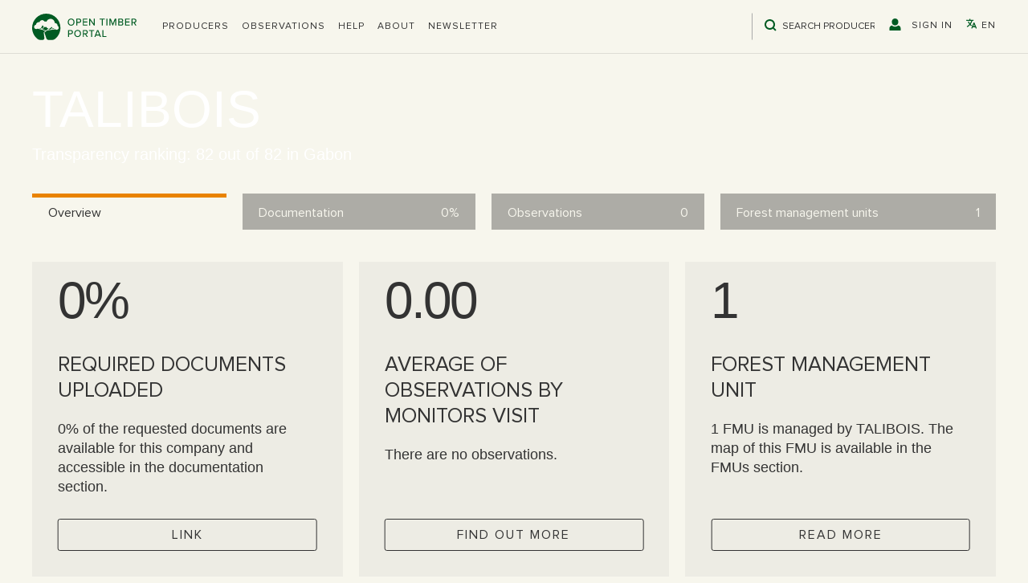

--- FILE ---
content_type: text/html; charset=utf-8
request_url: https://opentimberportal.org/operators/talibois/overview
body_size: 7555
content:
<!DOCTYPE html><html lang="en"><head><meta charSet="utf-8"/><title>TALIBOIS | Open Timber Portal</title><meta name="description" content="Forest operator&#x27;s name description..."/><meta name="viewport" content="width=device-width, initial-scale=1"/><meta name="author" content="Vizzuality"/><link rel="alternate" hrefLang="x-default" href="https://opentimberportal.org/operators/talibois/overview"/><link rel="alternate" hrefLang="en" href="https://opentimberportal.org/operators/talibois/overview"/><link rel="alternate" hrefLang="es" href="https://opentimberportal.org/es/operators/talibois/overview"/><link rel="alternate" hrefLang="fr" href="https://opentimberportal.org/fr/operators/talibois/overview"/><link rel="alternate" hrefLang="pt" href="https://opentimberportal.org/pt/operators/talibois/overview"/><link rel="alternate" hrefLang="zh" href="https://opentimberportal.org/zh/operators/talibois/overview"/><link rel="alternate" hrefLang="ja" href="https://opentimberportal.org/ja/operators/talibois/overview"/><link rel="alternate" hrefLang="ko" href="https://opentimberportal.org/ko/operators/talibois/overview"/><link rel="alternate" hrefLang="vi" href="https://opentimberportal.org/vi/operators/talibois/overview"/><link rel="apple-touch-icon" sizes="57x57" href="/static/favicon/apple-icon-57x57.png"/><link rel="apple-touch-icon" sizes="60x60" href="/static/favicon/apple-icon-60x60.png"/><link rel="apple-touch-icon" sizes="72x72" href="/static/favicon/apple-icon-72x72.png"/><link rel="apple-touch-icon" sizes="76x76" href="/static/favicon/apple-icon-76x76.png"/><link rel="apple-touch-icon" sizes="114x114" href="/static/favicon/apple-icon-114x114.png"/><link rel="apple-touch-icon" sizes="120x120" href="/static/favicon/apple-icon-120x120.png"/><link rel="apple-touch-icon" sizes="144x144" href="/static/favicon/apple-icon-144x144.png"/><link rel="apple-touch-icon" sizes="152x152" href="/static/favicon/apple-icon-152x152.png"/><link rel="apple-touch-icon" sizes="180x180" href="/static/favicon/apple-icon-180x180.png"/><link rel="icon" type="image/png" sizes="192x192" href="/static/favicon/android-icon-192x192.png"/><link rel="icon" type="image/png" sizes="32x32" href="/static/favicon/favicon-32x32.png"/><link rel="icon" type="image/png" sizes="96x96" href="/static/favicon/favicon-96x96.png"/><link rel="icon" type="image/png" sizes="16x16" href="/static/favicon/favicon-16x16.png"/><link rel="mask-icon" href="/static/favicon/favicon.svg" color="white"/><link rel="manifest" href="/static/favicon/manifest.json"/><meta name="msapplication-TileColor" content="#ffffff"/><meta name="msapplication-TileImage" content="/static/favicon/ms-icon-144x144.png"/><meta name="theme-color" content="#ffffff"/><meta name="next-head-count" content="32"/><link rel="preconnect" href="https://cmp.osano.com"/><link rel="preconnect" href="https://www.googletagmanager.com"/><link rel="preconnect" href="https://static.hotjar.com"/><link rel="preload" href="/_next/static/css/bac555ebcd42300a.css" as="style"/><link rel="stylesheet" href="/_next/static/css/bac555ebcd42300a.css" data-n-g=""/><noscript data-n-css=""></noscript><script defer="" nomodule="" src="/_next/static/chunks/polyfills-42372ed130431b0a.js"></script><script src="https://cmp.osano.com/AzyfddTRtqi1560Dk/852e437c-9e22-45b8-8c24-755d0e300816/osano.js" defer="" data-nscript="beforeInteractive"></script><script src="/translations.js" defer="" data-nscript="beforeInteractive"></script><script defer="" src="/_next/static/chunks/500.e05a1e00e46fd1a6.js"></script><script src="/_next/static/chunks/webpack-a72ab726b98e8782.js" defer=""></script><script src="/_next/static/chunks/framework-49986ec02b2972f2.js" defer=""></script><script src="/_next/static/chunks/main-9f1c77170d6cb602.js" defer=""></script><script src="/_next/static/chunks/pages/_app-a18663d05db5ee27.js" defer=""></script><script src="/_next/static/chunks/1904-b28943dfa58f7e91.js" defer=""></script><script src="/_next/static/chunks/5469-67ab11ac9d5a9d85.js" defer=""></script><script src="/_next/static/chunks/9119-759f223266ce9037.js" defer=""></script><script src="/_next/static/chunks/3525-d9348d2b16647e82.js" defer=""></script><script src="/_next/static/chunks/821-d1d7d85abb1dbf1a.js" defer=""></script><script src="/_next/static/chunks/pages/operators/%5Bid%5D/overview-eb043fdcb70f2a5b.js" defer=""></script><script src="/_next/static/zeKgzuZn8eF67w_VM6bwW/_buildManifest.js" defer=""></script><script src="/_next/static/zeKgzuZn8eF67w_VM6bwW/_ssgManifest.js" defer=""></script></head><body><noscript><iframe src="https://www.googletagmanager.com/ns.html?id=GTM-PZG6N3Z" height="0" width="0" style="display:none;visibility:hidden"></iframe></noscript><div id="__next"><div class="l-page c-page "><svg style="position:absolute;width:0;height:0;overflow:hidden" version="1.1" xmlns="http://www.w3.org/2000/svg"><defs><symbol id="icon-pencil" viewBox="0 0 32 32"><title>pencil</title><path d="M27 0c2.761 0 5 2.239 5 5 0 1.126-0.372 2.164-1 3l-2 2-7-7 2-2c0.836-0.628 1.874-1 3-1zM2 23l-2 9 9-2 18.5-18.5-7-7-18.5 18.5zM22.362 11.362l-14 14-1.724-1.724 14-14 1.724 1.724z"></path></symbol><symbol id="icon-bin" viewBox="0 0 32 32"><title>bin</title><path d="M4 10v20c0 1.1 0.9 2 2 2h18c1.1 0 2-0.9 2-2v-20h-22zM10 28h-2v-14h2v14zM14 28h-2v-14h2v14zM18 28h-2v-14h2v14zM22 28h-2v-14h2v14z"></path><path d="M26.5 4h-6.5v-2.5c0-0.825-0.675-1.5-1.5-1.5h-7c-0.825 0-1.5 0.675-1.5 1.5v2.5h-6.5c-0.825 0-1.5 0.675-1.5 1.5v2.5h26v-2.5c0-0.825-0.675-1.5-1.5-1.5zM18 4h-6v-1.975h6v1.975z"></path></symbol><symbol id="icon-search" viewBox="0 0 32 32"><title>search</title><path d="M25.064 22.047l6.311 6.311-3.017 3.017-6.311-6.311c-2.293 1.678-5.121 2.669-8.181 2.669-7.658 0-13.867-6.208-13.867-13.867s6.208-13.867 13.867-13.867c7.658 0 13.867 6.208 13.867 13.867 0 3.059-0.991 5.887-2.669 8.181v0zM13.867 23.467c5.302 0 9.6-4.298 9.6-9.6s-4.298-9.6-9.6-9.6c-5.302 0-9.6 4.298-9.6 9.6s4.298 9.6 9.6 9.6z"></path></symbol><symbol id="icon-user" viewBox="0 0 30 32"><title>user</title><path d="M14.933 0c4.706 0 8.533 3.686 8.533 8.219v2.055c0 4.533-3.827 8.219-8.533 8.219s-8.533-3.686-8.533-8.219v-2.055c0-4.533 3.827-8.219 8.533-8.219zM23.543 18.492c3.757 1.179 6.323 3.873 6.323 7.344v6.164h-29.867v-6.164c0-3.47 2.566-6.164 6.323-7.344 2.276 2.001 5.293 3.234 8.61 3.234s6.334-1.233 8.61-3.234z"></path></symbol><symbol id="icon-minus" viewBox="0 0 32 32"><title>minus</title><path d="M4 14.667h24q0.552 0 0.943 0.391t0.391 0.943-0.391 0.943-0.943 0.391h-24q-0.552 0-0.943-0.391t-0.391-0.943 0.391-0.943 0.943-0.391z"></path></symbol><symbol id="icon-cross" viewBox="0 0 32 32"><title>cross</title><path d="M25.333 5.333q0.573 0 0.953 0.38t0.38 0.953q0 0.563-0.385 0.948l-8.396 8.385 8.396 8.385q0.385 0.385 0.385 0.948 0 0.573-0.38 0.953t-0.953 0.38q-0.563 0-0.948-0.385l-8.385-8.396-8.385 8.396q-0.385 0.385-0.948 0.385-0.573 0-0.953-0.38t-0.38-0.953q0-0.563 0.385-0.948l8.396-8.385-8.396-8.385q-0.385-0.385-0.385-0.948 0-0.573 0.38-0.953t0.953-0.38q0.563 0 0.948 0.385l8.385 8.396 8.385-8.396q0.385-0.385 0.948-0.385z"></path></symbol><symbol id="icon-plus" viewBox="0 0 32 32"><title>plus</title><path d="M16 2.667q0.552 0 0.943 0.391t0.391 0.943v10.667h10.667q0.552 0 0.943 0.391t0.391 0.943-0.391 0.943-0.943 0.391h-10.667v10.667q0 0.552-0.391 0.943t-0.943 0.391-0.943-0.391-0.391-0.943v-10.667h-10.667q-0.552 0-0.943-0.391t-0.391-0.943 0.391-0.943 0.943-0.391h10.667v-10.667q0-0.552 0.391-0.943t0.943-0.391z"></path></symbol><symbol id="icon-check" viewBox="0 0 32 32"><title>check</title><path d="M28 6.667q0.573 0 0.953 0.38t0.38 0.953q0 0.563-0.385 0.948l-16 16q-0.385 0.385-0.948 0.385t-0.948-0.385l-8-8q-0.385-0.385-0.385-0.948 0-0.573 0.38-0.953t0.953-0.38q0.563 0 0.948 0.385l7.052 7.063 15.052-15.063q0.385-0.385 0.948-0.385z"></path></symbol><symbol id="icon-arrow-left" viewBox="0 0 18 32"><title>arrow-left</title><path d="M16 31.6c-0.4 0-0.8-0.2-1-0.4l-14-14c-0.6-0.6-0.6-1.6 0-2.2l14-14c0.6-0.6 1.6-0.6 2.2 0s0.6 1.6 0 2.2l-13.2 12.8 13 13c0.6 0.6 0.6 1.6 0 2.2-0.2 0.4-0.6 0.4-1 0.4z"></path></symbol><symbol id="icon-arrow-right" viewBox="0 0 18 32"><title>arrow-right</title><path d="M2 0.4c0.4 0 0.8 0.2 1 0.4l14 14c0.6 0.6 0.6 1.6 0 2.2l-14 14c-0.6 0.6-1.6 0.6-2.2 0s-0.6-1.6 0-2.2l13.2-12.8-13-13c-0.6-0.6-0.6-1.6 0-2.2 0.2-0.4 0.6-0.4 1-0.4z"></path></symbol><symbol id="icon-arrow-down" viewBox="0 0 32 32"><title>arrow-down</title><path d="M31.35 9.1c0 0.4-0.2 0.8-0.4 1l-14 14c-0.6 0.6-1.6 0.6-2.2 0l-14-14c-0.6-0.6-0.6-1.6 0-2.2s1.6-0.6 2.2 0l12.8 13.2 13-13c0.6-0.6 1.6-0.6 2.2 0 0.4 0.2 0.4 0.6 0.4 1z"></path></symbol><symbol id="icon-arrow-up" viewBox="0 0 32 32"><title>arrow-up</title><path d="M31.35 22.9c0-0.4-0.2-0.8-0.4-1l-14-14c-0.6-0.6-1.6-0.6-2.2 0l-14 14c-0.6 0.6-0.6 1.6 0 2.2s1.6 0.6 2.2 0l12.8-13.2 13 13c0.6 0.6 1.6 0.6 2.2 0 0.4-0.2 0.4-0.6 0.4-1z"></path></symbol><symbol id="icon-info" viewBox="0 0 13 32"><title>info</title><path d="M1.949 12.86v-1.303c0.383-0.153 0.894-0.313 1.533-0.479s1.316-0.313 2.031-0.441c0.715-0.128 1.424-0.236 2.127-0.326s1.322-0.134 1.859-0.134l0.69 0.46-3.449 16.519h2.683v1.303c-0.332 0.23-0.722 0.447-1.169 0.652s-0.92 0.383-1.418 0.537c-0.498 0.153-1.003 0.275-1.514 0.364s-0.997 0.134-1.456 0.134c-0.971 0-1.642-0.185-2.012-0.556s-0.556-0.773-0.556-1.207c0-0.511 0.038-1.009 0.115-1.495s0.179-1.022 0.307-1.61l2.606-11.881-2.376-0.537zM5.168 4.236c0-0.869 0.294-1.546 0.881-2.031s1.329-0.728 2.223-0.728c0.971 0 1.744 0.243 2.319 0.728s0.862 1.163 0.862 2.031c0 0.818-0.287 1.469-0.862 1.955s-1.348 0.728-2.319 0.728c-0.894 0-1.635-0.243-2.223-0.728s-0.881-1.137-0.881-1.955v0z"></path></symbol><symbol id="icon-file-empty" viewBox="0 0 32 32"><title>file-empty</title><path d="M28.681 7.159c-0.694-0.947-1.662-2.053-2.724-3.116s-2.169-2.030-3.116-2.724c-1.612-1.182-2.393-1.319-2.841-1.319h-15.5c-1.378 0-2.5 1.121-2.5 2.5v27c0 1.378 1.122 2.5 2.5 2.5h23c1.378 0 2.5-1.122 2.5-2.5v-19.5c0-0.448-0.137-1.23-1.319-2.841zM24.543 5.457c0.959 0.959 1.712 1.825 2.268 2.543h-4.811v-4.811c0.718 0.556 1.584 1.309 2.543 2.268zM28 29.5c0 0.271-0.229 0.5-0.5 0.5h-23c-0.271 0-0.5-0.229-0.5-0.5v-27c0-0.271 0.229-0.5 0.5-0.5 0 0 15.499-0 15.5 0v7c0 0.552 0.448 1 1 1h7v19.5z"></path></symbol><symbol id="icon-location" viewBox="0 0 32 32"><title>location</title><path d="M16 0c-5.523 0-10 4.477-10 10 0 10 10 22 10 22s10-12 10-22c0-5.523-4.477-10-10-10zM16 16c-3.314 0-6-2.686-6-6s2.686-6 6-6 6 2.686 6 6-2.686 6-6 6z"></path></symbol><symbol id="icon-location2" viewBox="0 0 32 32"><title>location2</title><path d="M16 0c-5.523 0-10 4.477-10 10 0 10 10 22 10 22s10-12 10-22c0-5.523-4.477-10-10-10zM16 16.125c-3.383 0-6.125-2.742-6.125-6.125s2.742-6.125 6.125-6.125 6.125 2.742 6.125 6.125-2.742 6.125-6.125 6.125zM12.125 10c0-2.14 1.735-3.875 3.875-3.875s3.875 1.735 3.875 3.875c0 2.14-1.735 3.875-3.875 3.875s-3.875-1.735-3.875-3.875z"></path></symbol><symbol id="icon-language" viewBox="0 0 512 512"><title>language</title><path d="M478.33,433.6l-90-218a22,22,0,0,0-40.67,0l-90,218a22,22,0,1,0,40.67,16.79L316.66,406H419.33l18.33,44.39A22,22,0,0,0,458,464a22,22,0,0,0,20.32-30.4ZM334.83,362,368,281.65,401.17,362Z"></path><path d="M267.84,342.92a22,22,0,0,0-4.89-30.7c-.2-.15-15-11.13-36.49-34.73,39.65-53.68,62.11-114.75,71.27-143.49H330a22,22,0,0,0,0-44H214V70a22,22,0,0,0-44,0V90H54a22,22,0,0,0,0,44H251.25c-9.52,26.95-27.05,69.5-53.79,108.36-31.41-41.68-43.08-68.65-43.17-68.87a22,22,0,0,0-40.58,17c.58,1.38,14.55,34.23,52.86,83.93.92,1.19,1.83,2.35,2.74,3.51-39.24,44.35-77.74,71.86-93.85,80.74a22,22,0,1,0,21.07,38.63c2.16-1.18,48.6-26.89,101.63-85.59,22.52,24.08,38,35.44,38.93,36.1a22,22,0,0,0,30.75-4.9Z"></path></symbol><symbol id="icon-pause" viewBox="0 0 32 32"><title>pause</title><path d="M10.864 4h-5.16c-1.008 0-1.704 0.696-1.704 1.704v20.568c0 1.032 0.696 1.728 1.704 1.728h5.136c1.032 0 1.704-0.696 1.704-1.704v-20.592c0.024-1.008-0.648-1.704-1.68-1.704z"></path><path d="M26.296 4h-5.136c-1.032 0-1.704 0.696-1.704 1.704v20.568c0 1.032 0.696 1.704 1.704 1.704h5.136c1.032 0 1.704-0.696 1.704-1.704v-20.568c0-1.008-0.696-1.704-1.704-1.704z"></path></symbol><symbol id="icon-play" viewBox="0 0 32 32"><title>play</title><path d="M8.827 2.76l19.487 13.24-19.487 13.24z"></path></symbol><symbol id="icon-opacity" viewBox="0 0 29 32"><title>opacity</title><path d="M29.333 7.92c-0.761-1.345-1.646-2.503-2.667-3.526l0 0v23.211c1.040-1.040 1.939-2.224 2.667-3.525v-16.16zM21.333 0.88c-0.752-0.308-1.646-0.577-2.569-0.762l-0.098-0.016v31.797c0.92-0.179 1.813-0.443 2.667-0.779v-30.24zM13.333 32c-7.547-1.181-13.333-7.893-13.333-16s5.787-14.819 13.333-16v32z"></path></symbol><symbol id="icon-hide" viewBox="0 0 47 32"><title>hide</title><path d="M17.149 16c-0.002 0.056-0.003 0.122-0.003 0.189 0 3.384 2.743 6.127 6.127 6.127s6.127-2.743 6.127-6.127c0-0.066-0.001-0.133-0.003-0.198l0 0.010c0.002-0.056 0.003-0.122 0.003-0.189 0-3.384-2.743-6.127-6.127-6.127s-6.127 2.743-6.127 6.127c0 0.066 0.001 0.133 0.003 0.198l-0-0.010zM46.545 16c-4.46-7.948-13.204-16-23.273-16-10.045 0-18.813 8.052-23.273 16 4.46 7.948 13.228 16 23.273 16 10.068 0 18.813-8.052 23.273-16zM23.273 4.922c6.080 0 11.025 4.96 11.025 11.078s-4.945 11.078-11.025 11.078-11.025-4.96-11.025-11.078c0-6.118 4.945-11.078 11.025-11.078z"></path></symbol><symbol id="icon-show" viewBox="0 0 39 32"><title>show</title><path d="M26.905 4.994l5.125-4.994 3.481 3.392-29.356 28.608-3.481-3.392 4.076-3.973c-2.675-2.25-4.921-4.902-6.672-7.88l-0.077-0.142c3.774-6.553 11.193-13.194 19.692-13.194 2.523 0 4.948 0.583 7.212 1.575zM11.168 20.33l3.36-3.274c-0.011-0.125-0.017-0.271-0.017-0.419 0-0.009 0-0.017 0-0.026v0.001c0-2.806 2.306-5.073 5.182-5.073 0.16 0 0.32 0.007 0.475 0.020l3.36-3.274c-1.122-0.507-2.432-0.803-3.812-0.803-0.008 0-0.016 0-0.024 0h0.001c-5.145 0-9.329 4.086-9.329 9.132 0 1.324 0.288 2.58 0.805 3.717zM34.454 10.24c1.876 1.855 3.51 3.948 4.853 6.233l0.077 0.143c-3.774 6.55-11.173 13.194-19.692 13.194-1.656-0.005-3.254-0.245-4.766-0.688l0.121 0.030 3.557-3.466c0.357 0.039 0.721 0.062 1.088 0.062 5.145 0 9.329-4.089 9.329-9.132 0-0.345-0.020-0.689-0.059-1.022l5.492-5.354z"></path></symbol></defs></svg><header class="c-header -theme-default"><div class="l-container"><div class="header-container"><h1 class="header-logo"><a href="/">Open Timber Portal</a></h1><nav class="header-nav -desktop"><ul class="c-navigation-list header-nav-list"><li><div class="dropdown header-dropdown"><div role="button" class="dropdown__trigger"><div class="header-nav-list-item"><span>Producers</span></div></div><div class="dropdown__content"><ul class="header-dropdown-list"><li class="header-dropdown-list-item"><a href="/operators">Transparency Ranking</a></li><li class="header-dropdown-list-item"><a href="/database">Producer documents database</a></li></ul></div></div></li><li><a class="" href="/observations">Observations</a></li><li><a class="" href="/help/overview">Help</a></li><li><a class="" href="/about">About</a></li><li><a class="" href="/newsletter">Newsletter</a></li></ul><ul class="header-nav-list c-navigation-list"><li class="search"><div class="c-search -theme-default"><div class="search"><svg class="c-icon "><use xlink:href="#icon-search"></use></svg><input type="text" size="21" placeholder="Search producers" data-test-id="search-input"/></div><div class="results-container"><div class="results" data-test-id="search-results"><ul><li>No results</li></ul></div></div></div></li><li><div class="header-nav-list-item" role="button"><svg class="c-icon "><use xlink:href="#icon-user"></use></svg><span>Sign in</span></div></li><li><div class="dropdown c-language-dropdown header-nav-list-item"><div role="button" class="dropdown__trigger"><svg class="c-icon "><use xlink:href="#icon-language"></use></svg><span>en</span></div><div class="dropdown__content"><ul class="language-dropdown-list"><li class="language-dropdown-list-item"><a href="/operators/talibois/overview">English</a></li><li class="language-dropdown-list-item"><a href="/es/operators/talibois/overview">Español</a></li><li class="language-dropdown-list-item"><a href="/fr/operators/talibois/overview">Français</a></li><li class="language-dropdown-list-item"><a href="/pt/operators/talibois/overview">Português</a></li><li class="language-dropdown-list-item"><a href="/zh/operators/talibois/overview">中文</a></li><li class="language-dropdown-list-item"><a href="/ja/operators/talibois/overview">日本語</a></li><li class="language-dropdown-list-item"><a href="/ko/operators/talibois/overview">한국어</a></li><li class="language-dropdown-list-item"><a href="/vi/operators/talibois/overview">Tiếng Việt</a></li></ul></div></div></li></ul></nav><nav class="header-nav -mobile"><ul class="header-nav-list c-navigation-list"><li><button aria-expanded="false" aria-label="Open the menu" class="c-hamburger -theme-light -theme-dark"><div class="c-hamburger__lines"><span aria-hidden="true" class="c-hamburger__line"></span><span aria-hidden="true" class="c-hamburger__line"></span><span aria-hidden="true" class="c-hamburger__line"></span></div></button></li></ul></nav></div></div></header><div class="l-main "><div class="c-static-header -tabs" style="background-image:image-set(url(/static/images/static-header/bg-operator-detail.webp) type(&#x27;image/webp&#x27;), url(/static/images/static-header/bg-operator-detail.jpg) type(&#x27;image/jpeg&#x27;))"><div class="wrapper"><div class="container"><h2>TALIBOIS</h2><h3>Transparency ranking: 82 out of 82 in Gabon</h3></div></div></div><header class="c-tabs"><div class="l-container"><div class="row l-row"><div class="column"><a class="tabs-btn -active" href="/operators/talibois/overview"><span class="title">Overview</span></a></div><div class="column"><a class="tabs-btn -number" href="/operators/talibois/documentation"><span class="title">Documentation</span><span class="number">0%</span></a></div><div class="column"><a class="tabs-btn -number" href="/operators/talibois/observations"><span class="title">Observations</span><span class="number">0</span></a></div><div class="column"><a class="tabs-btn -number" href="/operators/talibois/fmus"><span class="title">Forest management units</span><span class="number">1</span></a></div></div></div></header><div class="c-section"><div class="l-container"><div class="c-gallery"><div class="row l-row"><div class="columns small-12 medium-4"><div class="c-card -primary"><div class="card-content"><div class="card-letter -number"> <!-- -->0%<!-- --> </div><h2 class="card-title">Required documents uploaded</h2><div class="card-description"><span width="0"><span></span><span><span>0% of the requested documents are available for this company and accessible in the documentation section.</span></span><span style="position:fixed;visibility:hidden;top:0;left:0">…</span></span></div></div><a class="card-link c-button -primary -fullwidth" href="/operators/talibois/documentation">Link</a></div></div><div class="columns small-12 medium-4"><div class="c-card -primary"><div class="card-content"><div class="card-letter -number"> <!-- -->0.00<!-- --> </div><h2 class="card-title">Average of observations by monitors visit</h2><div class="card-description"><span width="0"><span></span><span><span>There are no observations.</span></span><span style="position:fixed;visibility:hidden;top:0;left:0">…</span></span></div></div><a class="card-link c-button -primary -fullwidth" href="/operators/talibois/observations">Find out more</a></div></div><div class="columns small-12 medium-4"><div class="c-card -primary"><div class="card-content"><div class="card-letter -number"> <!-- -->1<!-- --> </div><h2 class="card-title">Forest management unit</h2><div class="card-description"><span width="0"><span></span><span><span>1 FMU is managed by TALIBOIS. The map of this FMU is available in the FMUs section.</span></span><span style="position:fixed;visibility:hidden;top:0;left:0">…</span></span></div></div><a aria-label="Check operator FMUs" class="card-link c-button -primary -fullwidth" href="/operators/talibois/fmus">Read more</a></div></div></div></div></div></div></div><footer class="c-footer"><div class="upper-footer"><div class="l-container"><div class="footer-container"><div class="footer-item"><h1 class="logo"><a href="/">Open Timber Portal</a></h1></div><div class="footer-item"><ul class="c-navigation-list"><li><div class="dropdown c-language-dropdown"><div role="button" class="dropdown__trigger"><svg class="c-icon "><use xlink:href="#icon-language"></use></svg><span>English</span></div><div class="dropdown__content"><ul class="language-dropdown-list"><li class="language-dropdown-list-item"><a href="/operators/talibois/overview">English</a></li><li class="language-dropdown-list-item"><a href="/es/operators/talibois/overview">Español</a></li><li class="language-dropdown-list-item"><a href="/fr/operators/talibois/overview">Français</a></li><li class="language-dropdown-list-item"><a href="/pt/operators/talibois/overview">Português</a></li><li class="language-dropdown-list-item"><a href="/zh/operators/talibois/overview">中文</a></li><li class="language-dropdown-list-item"><a href="/ja/operators/talibois/overview">日本語</a></li><li class="language-dropdown-list-item"><a href="/ko/operators/talibois/overview">한국어</a></li><li class="language-dropdown-list-item"><a href="/vi/operators/talibois/overview">Tiếng Việt</a></li></ul></div></div></li><li><div class="dropdown header-dropdown"><div role="button" class="dropdown__trigger"><div class="header-nav-list-item"><span>Producers</span></div></div><div class="dropdown__content"><ul class="header-dropdown-list"><li class="header-dropdown-list-item"><a href="/operators">Transparency Ranking</a></li><li class="header-dropdown-list-item"><a href="/database">Producer documents database</a></li></ul></div></div></li><li><a class="" href="/observations">Observations</a></li><li><a class="" href="/help/overview">Help</a></li><li><a class="" href="/about">About</a></li><li><a class="" href="/newsletter">Newsletter</a></li></ul></div></div></div></div><div class="lower-footer"><div class="l-container"><div class="footer-container"><div class="footer-item"><a href="http://www.wri.org/" target="_blank" rel="noreferrer noopener"><img src="/static/images/logos/wri-logo.svg" alt="WRI logo" width="155" height="55"/></a></div><div class="footer-item wri-contact-details"><p class="-bold">World Resources Institute</p><p><span>10 G Street NE Suite 800</span><span>Washington, DC 20002, USA</span></p><p class="wri-phone"><span>Phone +1(202) 729-7600</span><span>Fax: +1 (202) 720 7610</span></p></div><div class="footer-links"><a href="/terms">Terms of service</a><span> | </span><a href="/privacy-policy">Privacy Policy</a><span> | </span><button type="button" class="c-link-button">Cookie Preferences</button></div></div></div></div></footer><section class="c-modal -hidden"></section></div></div><script id="__NEXT_DATA__" type="application/json">{"props":{"pageProps":{"_sentryTraceData":"f01ff465d02dbdf8d3f99fe72c1b9e5f-1eb9574bdc2ea7dc-0","_sentryBaggage":"sentry-environment=production,sentry-release=zeKgzuZn8eF67w_VM6bwW,sentry-public_key=18a41ddc2b3b437ea5a0131aeb6b3973,sentry-trace_id=f01ff465d02dbdf8d3f99fe72c1b9e5f,sentry-sampled=false"},"language":"en","defaultLocale":"en","initialState":{"about":{"data":[],"loading":false,"error":false},"countries":{"data":[],"loading":false,"error":false},"countriesDetail":{"data":{},"loading":false,"error":false,"documentation":{"data":{},"loading":false,"error":false},"links":{"data":[],"loading":false,"error":false},"vpas":{"data":[],"loading":false,"error":false}},"database":{"data":[],"page":0,"pageSize":30,"pageCount":-1,"loading":false,"error":false,"filters":{"data":{},"options":{},"loading":false,"error":false},"columns":["country","document","forest-type","document-name","status","operator","fmu"]},"donors":{"data":[],"loading":false,"error":false},"help":{"howtos":{"data":[],"loading":false,"error":false},"tools":{"data":[],"loading":false,"error":false},"faqs":{"data":[],"loading":false,"error":false},"tutorials":{"data":[],"loading":false,"error":false}},"language":"en","notifications":{"data":[],"loading":false,"error":false},"observations":{"data":[],"loading":false,"error":false,"map":{"zoom":5,"latitude":-1.45,"longitude":15},"cluster":{},"filters":{"data":{},"options":{},"loading":false,"error":false},"columns":["status","date","country","operator","category","observation","level","fmu","report"]},"operators":{"data":[],"loading":false,"error":false},"operatorsDetail":{"data":{"type":"operators","id":"100124","name":"TALIBOIS","slug":"talibois","approved":false,"operator-type":"Logging company","is-active":true,"logo":{"url":null,"thumbnail":{"url":null},"square":{"url":null},"medium":{"url":null},"original":{"url":null}},"details":"","percentage-valid-documents-fmu":0,"percentage-valid-documents-country":0,"percentage-valid-documents-all":0,"obs-per-visit":null,"score":null,"website":null,"address":null,"fa-id":"GAB/UNKNOWN/033","country-doc-rank":82,"country-operators":82,"country":{"type":"countries","id":"53","name":"Gabon","iso":"GAB"},"fmus":[{"type":"fmus","id":"100216","name":"TALIBOIS"}],"observations":[],"relationshipNames":["country","fmus","observations"],"loadedFMUS":false},"loading":false,"error":false,"observations":{"data":[],"loading":false,"error":false,"requestId":"MjzTeynlQjy_OklQ4AGsY","operatorId":"100124"},"documentation":{"data":[],"loading":false,"error":false},"timeline":{"data":[],"loading":false,"error":false},"publicationAuthorization":null,"date":"2026-01-08","fmu":null,"requestId":"0zvmO1sM75iHOqfC7OW8L"},"operatorsDetailFmus":{"map":{"zoom":5,"latitude":0,"longitude":20,"scrollZoom":false},"layersActive":["gain","loss","fmusdetail"],"layersSettings":{},"analysis":{"data":{},"loading":false,"error":false}},"operatorsRanking":{"data":[],"loading":false,"error":false,"map":{"zoom":4,"latitude":0,"longitude":20},"latlng":{},"interactions":{},"layersActive":["gain","loss","fmus","protected-areas"],"layersSettings":{},"sidebar":{"open":false,"width":600},"filters":{"data":{"fa":true,"country":[],"certification":[],"operator":"","fmu":""},"options":{"country":[{"label":"Congo","value":47,"iso":"COG"},{"label":"Cameroon","value":45,"iso":"CMR"},{"label":"Democratic Republic of the Congo","value":7,"iso":"COD"},{"label":"Central African Republic","value":188,"iso":"CAF"},{"label":"Gabon","value":53,"iso":"GAB"}],"certification":[{"label":"Forest Stewardship Council (FSC)","abbr":"FSC","value":"fsc"},{"label":"Forest Stewardship Council - Controlled Wood (FSC-CW)","abbr":"FSC-CW","value":"fsc-cw"},{"label":"LegalSource (LS)","abbr":"LS","value":"ls"},{"label":"Origin and Legality of Wood (OLB)","abbr":"OLB","value":"olb"},{"label":"Pan African Forest Certification (PAFC)","abbr":"PAFC","value":"pafc"},{"label":"Preferred by Nature Certification Regulatory Scope (PbN)","abbr":"PbN","value":"pbn"},{"label":"Programme for the Endorsement of Forest Certification (PEFC)","abbr":"PEFC","value":"pefc"},{"label":"Timber Legality Verification (TLV)","abbr":"TLV","value":"tlv"}]},"loading":false,"error":false}},"partners":{"data":[],"loading":false,"error":false},"sawmillMap":{"viewport":{"zoom":5,"latitude":0,"longitude":18},"loading":false,"error":false,"sawmill":{}},"user":{"userProfile":{"data":{},"loading":false,"error":false},"userOperator":{"data":{},"loading":false,"error":false},"userAgent":{"ua":"Mozilla/5.0 (Macintosh; Intel Mac OS X 10_15_7) AppleWebKit/537.36 (KHTML, like Gecko) Chrome/131.0.0.0 Safari/537.36; ClaudeBot/1.0; +claudebot@anthropic.com)","isMobile":false}}}},"page":"/operators/[id]/overview","query":{"id":"talibois"},"buildId":"zeKgzuZn8eF67w_VM6bwW","isFallback":false,"isExperimentalCompile":false,"dynamicIds":[50500],"gip":true,"appGip":true,"locale":"en","locales":["en","es","fr","pt","zh","ja","ko","vi"],"defaultLocale":"en","scriptLoader":[]}</script></body></html>

--- FILE ---
content_type: image/svg+xml
request_url: https://opentimberportal.org/static/images/logos/wri-logo.svg
body_size: 16498
content:
<?xml version="1.0" encoding="UTF-8"?>
<svg width="154px" height="55px" viewBox="0 0 154 55" version="1.1" xmlns="http://www.w3.org/2000/svg" xmlns:xlink="http://www.w3.org/1999/xlink">
    <defs></defs>
    <g id="Web" stroke="none" stroke-width="1" fill="none" fill-rule="evenodd">
        <g id="Home" transform="translate(-111.000000, -2958.000000)">
            <g id="WRI-footer" transform="translate(0.000000, 2891.000000)">
                <g id="WRI-logo" transform="translate(111.000000, 67.000000)">
                    <path d="M7.41163441,35.7864892 L10.7583548,39.1332097 L7.73276344,42.1588011 L4.38604301,38.8120806 L7.41163441,35.7864892 Z M26.9381129,0.532376344 L27.0658548,0.659526882 L30.2848333,3.87850538 L34.3501022,7.94436559 L31.0027903,11.2904946 L26.9381129,7.2258172 L15.0090269,19.1543118 L11.6628978,15.8075914 L26.9381129,0.532376344 Z M0,27.4704892 L7.41198925,20.0585 L10.7587097,23.4058118 L6.69344086,27.4704892 L18.6219355,39.3995753 L15.2752151,42.7457043 L3.34672043,30.8166183 L0.127150538,27.5976398 L0,27.4704892 Z M43.1181667,31.5354032 L47.1828441,27.4701344 L35.2543495,15.5416398 L38.6010699,12.1949194 L50.5295645,24.1240054 L53.7491344,27.3429839 L53.8762849,27.4701344 L46.4648871,34.8821237 L43.1181667,31.5354032 Z M26.9381129,47.715457 L38.8671989,35.786371 L42.2139194,39.1330914 L26.9381129,54.4088978 L26.8109624,54.2811559 L23.5919839,51.061586 L19.5261237,46.9969086 L22.8734355,43.6507796 L26.9381129,47.715457 Z M46.4647688,19.1543118 L43.1180484,15.8075914 L46.1436398,12.782 L49.4903602,16.1287204 L46.4647688,19.1543118 Z M38.6008925,43.6503656 L41.6264839,46.675957 L38.2797634,50.0226774 L35.254172,46.997086 L38.6008925,43.6503656 Z M18.6221129,7.94383333 L15.2753925,11.2905538 L12.2498011,8.26496237 L15.5965215,4.91824194 L18.6221129,7.94383333 Z M23.1393871,35.7864892 L26.4861075,39.1332097 L15.5966989,50.0226183 L12.2499785,46.6758978 L23.1393871,35.7864892 Z M30.7370753,34.8820645 L27.3903548,31.5353441 L38.8670215,20.0586774 L42.2137419,23.4053978 L30.7370753,34.8820645 Z M30.7370753,19.1543118 L27.3903548,15.8075914 L38.2797634,4.9181828 L41.6264839,8.26490323 L30.7370753,19.1543118 Z M23.139328,20.0587957 L26.4860484,23.4055161 L15.0093817,34.8821828 L11.6626613,31.5354624 L23.139328,20.0587957 Z M22.8731989,27.922672 L34.3498656,39.3993387 L31.0031452,42.7460591 L19.5264785,31.2693925 L22.8731989,27.922672 Z M18.6221129,23.671586 L15.2753925,27.0183065 L4.38598387,16.1288978 L7.7327043,12.7821774 L18.6221129,23.671586 Z M34.3498656,23.671586 L31.0031452,27.0183065 L19.5264785,15.5416398 L22.8731989,12.1949194 L34.3498656,23.671586 Z M38.6008925,27.922672 L49.4903011,38.8120806 L46.1435806,42.1588011 L35.254172,31.2693925 L38.6008925,27.922672 Z" id="WRI-Symbol" fill="#FAB72E"></path>
                    <path d="M68.7433172,6.39236022 C68.5984247,5.94526344 68.4653602,5.65547849 68.2962204,5.53424194 C68.1631559,5.45026344 67.9212742,5.42601613 67.8130484,5.42601613 C67.6924032,5.42601613 67.6196613,5.41359677 67.6196613,5.31719892 C67.6196613,5.23262903 67.7166505,5.20838172 67.8857903,5.20838172 C68.5138548,5.20838172 69.1779946,5.24445699 69.2874032,5.24445699 C69.395629,5.24445699 69.9272957,5.20838172 70.6281022,5.20838172 C70.7978333,5.20838172 70.8818118,5.24445699 70.8818118,5.31719892 C70.8818118,5.41359677 70.785414,5.42601613 70.6647688,5.42601613 C70.5677796,5.42601613 70.4471344,5.42601613 70.3625645,5.47391935 C70.2537473,5.52241398 70.2300914,5.60698387 70.2300914,5.74004839 C70.2300914,5.89736022 70.3507366,6.30779032 70.495629,6.85128495 C70.7002527,7.64908065 71.8245,11.3104247 72.0421344,11.9869839 L74.4219194,5.67972581 C74.5437473,5.34144624 74.6277258,5.24445699 74.7241237,5.24445699 C74.8577796,5.24445699 74.9175108,5.42601613 75.0748226,5.81279032 L77.5882634,11.902414 C77.8419731,11.0927903 78.8083172,7.90279032 79.2311667,6.48934946 C79.316328,6.21139247 79.3524032,5.9576828 79.3524032,5.78854301 C79.3524032,5.59515591 79.243586,5.42601613 78.7722419,5.42601613 C78.6515968,5.42601613 78.5670269,5.38934946 78.5670269,5.31719892 C78.5670269,5.23262903 78.6634247,5.20838172 78.8449839,5.20838172 C79.4854677,5.20838172 79.9922957,5.24445699 80.1017043,5.24445699 C80.1862742,5.24445699 80.7055215,5.20838172 81.1041237,5.20838172 C81.2371882,5.20838172 81.3217581,5.23262903 81.3217581,5.30477957 C81.3217581,5.38934946 81.2614355,5.42601613 81.1526183,5.42601613 C81.0319731,5.42601613 80.8628333,5.43784409 80.7297688,5.48633871 C80.4399839,5.59515591 80.3069194,6.07832796 80.0532097,6.76671505 C79.4972957,8.28956452 78.2287473,12.1318763 77.6367581,13.9445108 C77.5036935,14.3673602 77.443371,14.5122527 77.2860591,14.5122527 C77.165414,14.5122527 77.092672,14.3673602 76.9111129,13.9202634 L74.3982634,7.8542957 C74.1445538,8.47053226 72.5377258,12.7605323 72.0178871,13.8717688 C71.7878333,14.3673602 71.7281022,14.5122527 71.5832097,14.5122527 C71.4625645,14.5122527 71.4140699,14.3791882 71.3052527,14.0651559 L68.7433172,6.39236022 Z M87.1935699,5.03947849 C90.2026022,5.03947849 92.0755591,6.79119892 92.0755591,9.55834946 C92.0755591,12.3255 90.1422796,14.5124892 87.0729247,14.5124892 C83.6055591,14.5124892 82.2039462,11.9144785 82.2039462,9.77598387 C82.2039462,7.70963978 83.5694839,5.03947849 87.1935699,5.03947849 Z M95.3181344,8.71247312 C95.3181344,6.8755914 95.3181344,6.53731183 95.2938871,6.15053763 C95.2702312,5.74010753 95.1732419,5.54672043 94.7746398,5.46215054 C94.6776505,5.43790323 94.4724355,5.42607527 94.3032957,5.42607527 C94.1702312,5.42607527 94.0974892,5.40182796 94.0974892,5.31725806 C94.0974892,5.23268817 94.1826505,5.20844086 94.3636183,5.20844086 C95.0041022,5.20844086 95.7652312,5.24451613 96.0189409,5.24451613 C96.4299624,5.24451613 97.3478118,5.20844086 97.7227581,5.20844086 C98.4838871,5.20844086 99.2935108,5.2805914 99.9458226,5.72768817 C100.284102,5.95774194 100.767866,6.57397849 100.767866,7.38360215 C100.767866,8.2772043 100.392919,9.09924731 99.1722742,10.0898387 C100.248027,11.442957 101.081898,12.5187097 101.794532,13.2674194 C102.471683,13.9682258 102.966683,14.0533871 103.148242,14.0894624 C103.281306,14.1137097 103.389532,14.1255376 103.48593,14.1255376 C103.582919,14.1255376 103.630823,14.1622043 103.630823,14.2225269 C103.630823,14.3189247 103.546844,14.343172 103.401952,14.343172 L102.253457,14.343172 C101.577489,14.343172 101.275285,14.2828495 100.961253,14.1137097 C100.441414,13.8357527 99.9824892,13.2674194 99.3053387,12.3371505 C98.8227581,11.6730108 98.2662527,10.8515591 98.1095323,10.67 C98.0492097,10.5972581 97.9764677,10.5854301 97.8918978,10.5854301 L96.8403925,10.5611828 C96.7806613,10.5611828 96.7439946,10.5854301 96.7439946,10.6575806 L96.7439946,10.8273118 C96.7439946,11.9503763 96.7439946,12.9054839 96.8049086,13.4129032 C96.8403925,13.7630108 96.9131344,14.0291398 97.2756613,14.0776344 C97.456629,14.1018817 97.7227581,14.1255376 97.8676505,14.1255376 C97.9640484,14.1255376 98.012543,14.1622043 98.012543,14.2225269 C98.012543,14.3070968 97.9279731,14.343172 97.7706613,14.343172 C97.0704462,14.343172 96.1762527,14.3070968 95.9946935,14.3070968 C95.7652312,14.3070968 95.0041022,14.343172 94.5203387,14.343172 C94.3636183,14.343172 94.2790484,14.3070968 94.2790484,14.2225269 C94.2790484,14.1622043 94.327543,14.1255376 94.4724355,14.1255376 C94.6534032,14.1255376 94.7988871,14.1018817 94.9077043,14.0776344 C95.1489946,14.0291398 95.2093172,13.7630108 95.2578118,13.4129032 C95.3181344,12.9054839 95.3181344,11.9503763 95.3181344,10.8391398 L95.3181344,8.71247312 Z M107.790597,10.8391398 C107.790597,12.3856452 107.790597,13.2195161 108.044898,13.4365591 C108.249522,13.6181183 108.564145,13.7026882 109.506242,13.7026882 C110.146726,13.7026882 110.61807,13.6908602 110.920274,13.3644086 C111.065167,13.2070968 111.210059,12.8694086 111.234306,12.6393548 C111.246726,12.5305376 111.270973,12.4583871 111.367371,12.4583871 C111.451941,12.4583871 111.46436,12.5187097 111.46436,12.6636022 C111.46436,12.7966667 111.379199,13.7026882 111.282801,14.0527957 C111.210059,14.3189247 111.150328,14.3792473 110.521672,14.3792473 C109.651134,14.3792473 109.02307,14.355 108.479575,14.343172 C107.935489,14.3189247 107.500812,14.3070968 107.005812,14.3070968 C106.872156,14.3070968 106.606618,14.3070968 106.316833,14.3189247 C106.038876,14.3189247 105.724844,14.343172 105.482962,14.343172 C105.325651,14.343172 105.241081,14.3070968 105.241081,14.2225269 C105.241081,14.1622043 105.289575,14.1255376 105.435059,14.1255376 C105.615435,14.1255376 105.760919,14.1018817 105.869737,14.077043 C106.111027,14.0291398 106.171941,13.7630108 106.220435,13.4129032 C106.280167,12.9054839 106.280167,11.9503763 106.280167,10.8391398 L106.280167,8.71247312 C106.280167,6.8755914 106.280167,6.53731183 106.255919,6.15053763 C106.231672,5.74010753 106.135274,5.54672043 105.736672,5.46215054 C105.639683,5.43790323 105.49479,5.42607527 105.337478,5.42607527 C105.205005,5.42607527 105.132855,5.40182796 105.132855,5.31725806 C105.132855,5.23268817 105.216833,5.20844086 105.398392,5.20844086 C105.966134,5.20844086 106.727263,5.24451613 107.053715,5.24451613 C107.3435,5.24451613 108.225866,5.20844086 108.69721,5.20844086 C108.865758,5.20844086 108.950919,5.23268817 108.950919,5.31725806 C108.950919,5.40182796 108.878177,5.42607527 108.733285,5.42607527 C108.60022,5.42607527 108.406833,5.43790323 108.261941,5.46215054 C107.935489,5.52247312 107.839091,5.72768817 107.814844,6.15053763 C107.790597,6.53731183 107.790597,6.8755914 107.790597,8.71247312 L107.790597,10.8391398 Z M114.665952,8.71265054 C114.665952,6.87576882 114.665952,6.53748925 114.641704,6.15071505 C114.617457,5.74028495 114.521059,5.54630645 114.122457,5.46173656 C114.025468,5.43808065 113.820844,5.42566129 113.651113,5.42566129 C113.51864,5.42566129 113.445898,5.40141398 113.445898,5.31684409 C113.445898,5.23227419 113.530468,5.20861828 113.711435,5.20861828 C114.351919,5.20861828 115.113048,5.24469355 115.451919,5.24469355 C115.826274,5.24469355 116.587403,5.20861828 117.312457,5.20861828 C118.822887,5.20861828 120.840737,5.20861828 122.15778,6.58598387 C122.762188,7.21404839 123.32993,8.21705914 123.32993,9.65474731 C123.32993,11.1770054 122.689446,12.337328 122.012887,13.0263065 C121.456973,13.5940484 120.200253,14.4521667 117.96536,14.4521667 C117.530091,14.4521667 117.0345,14.4155 116.575575,14.3794247 C116.116059,14.3433495 115.693801,14.3066828 115.391597,14.3066828 C115.257941,14.3066828 114.992403,14.3066828 114.702618,14.3191022 C114.424661,14.3191022 114.110629,14.3433495 113.868747,14.3433495 C113.711435,14.3433495 113.626866,14.3066828 113.626866,14.2221129 C113.626866,14.1617903 113.67536,14.1257151 113.820844,14.1257151 C114.00122,14.1257151 114.146704,14.1014677 114.255522,14.0772204 C114.496812,14.0293172 114.557726,13.7631882 114.60622,13.4130806 C114.665952,12.9050699 114.665952,11.9505538 114.665952,10.8393172 L114.665952,8.71265054 Z M69.8187742,27.1546828 C69.8187742,25.3178011 69.8187742,24.9795215 69.7945269,24.5927473 C69.770871,24.1823172 69.6738817,23.9889301 69.2752796,23.9043602 C69.1782903,23.8801129 68.9730753,23.8682849 68.8039355,23.8682849 C68.670871,23.8682849 68.598129,23.8440376 68.598129,23.7588763 C68.598129,23.6743065 68.6832903,23.6506505 68.8642581,23.6506505 C69.5047419,23.6506505 70.265871,23.6867258 70.5195806,23.6867258 C70.9306022,23.6867258 71.8484516,23.6506505 72.2233978,23.6506505 C72.9845269,23.6506505 73.7941505,23.7228011 74.4464624,24.1698978 C74.7847419,24.3993602 75.2685054,25.0155968 75.2685054,25.8258118 C75.2685054,26.719414 74.8935591,27.541457 73.672914,28.5320484 C74.7486667,29.8851667 75.5825376,30.9609194 76.295172,31.709629 C76.9717312,32.4104355 77.4673226,32.4950054 77.6488817,32.531672 C77.7819462,32.5559194 77.890172,32.5677473 77.9865699,32.5677473 C78.0835591,32.5677473 78.1314624,32.604414 78.1314624,32.6647366 C78.1314624,32.7611344 78.0474839,32.7853817 77.9025914,32.7853817 L76.7540968,32.7853817 C76.078129,32.7853817 75.7759247,32.7250591 75.4618925,32.5559194 C74.9420538,32.2779624 74.4825376,31.709629 73.8059785,30.7793602 C73.3233978,30.1152204 72.7668925,29.2931774 72.610172,29.1122097 C72.5498495,29.0394677 72.4771075,29.0276398 72.3925376,29.0276398 L71.3410323,29.0033925 C71.2807097,29.0033925 71.2446344,29.0276398 71.2446344,29.0997903 L71.2446344,29.2689301 C71.2446344,30.392586 71.2446344,31.3476935 71.304957,31.8551129 C71.3410323,32.2052204 71.4137742,32.4713495 71.7763011,32.5192527 C71.9572688,32.5435 72.2233978,32.5677473 72.3682903,32.5677473 C72.4646882,32.5677473 72.5131828,32.604414 72.5131828,32.6647366 C72.5131828,32.7493065 72.4286129,32.7853817 72.2713011,32.7853817 C71.571086,32.7853817 70.6768925,32.7493065 70.4953333,32.7493065 C70.265871,32.7493065 69.5047419,32.7853817 69.0209785,32.7853817 C68.8642581,32.7853817 68.7796882,32.7493065 68.7796882,32.6647366 C68.7796882,32.604414 68.8281828,32.5677473 68.9730753,32.5677473 C69.154043,32.5677473 69.2995269,32.5435 69.4083441,32.5192527 C69.6496344,32.4713495 69.709957,32.2052204 69.7584516,31.8551129 C69.8187742,31.3476935 69.8187742,30.392586 69.8187742,29.2813495 L69.8187742,27.1546828 Z M80.781457,27.1545645 C80.781457,25.3182742 80.781457,24.9794032 80.7572097,24.592629 C80.7335538,24.1821989 80.6365645,23.9888118 80.2379624,23.9042419 C80.1409731,23.8799946 79.9357581,23.8681667 79.7666183,23.8681667 C79.6341452,23.8681667 79.5614032,23.8439194 79.5614032,23.7593495 C79.5614032,23.6747796 79.6459731,23.6505323 79.8269409,23.6505323 C80.1533925,23.6505323 80.5035,23.6629516 80.8057043,23.6629516 C81.1197366,23.6747796 81.3976935,23.6866075 81.5668333,23.6866075 C81.9536075,23.6866075 84.3582312,23.6866075 84.5882849,23.6747796 C84.8171559,23.6505323 85.010543,23.6262849 85.1069409,23.6020376 C85.1678548,23.5902097 85.2400054,23.5541344 85.3009194,23.5541344 C85.3612419,23.5541344 85.3736613,23.6020376 85.3736613,23.6629516 C85.3736613,23.7469301 85.3127473,23.892414 85.276672,24.4477366 C85.2642527,24.5689731 85.2400054,25.1006398 85.2163495,25.2455323 C85.2045215,25.3058548 85.1796828,25.3785968 85.0951129,25.3785968 C85.010543,25.3785968 84.9862957,25.3182742 84.9862957,25.209457 C84.9862957,25.1248871 84.9744677,24.9190806 84.9135538,24.7741882 C84.8295753,24.5565538 84.7089301,24.4116613 84.1045215,24.3395108 C83.8987151,24.3152634 82.6301667,24.2910161 82.3888763,24.2910161 C82.3279624,24.2910161 82.3037151,24.3270914 82.3037151,24.4116613 L82.3037151,27.4685968 C82.3037151,27.5531667 82.3161344,27.6016613 82.3888763,27.6016613 C82.654414,27.6016613 84.0441989,27.6016613 84.3215645,27.577414 C84.6119409,27.5531667 84.7929086,27.5170914 84.9023172,27.3964462 C84.9862957,27.299457 85.0347903,27.2391344 85.0951129,27.2391344 C85.1436075,27.2391344 85.1796828,27.2633817 85.1796828,27.3361237 C85.1796828,27.4082742 85.1311882,27.6016613 85.0826935,28.2178978 C85.0708656,28.4591882 85.0347903,28.9429516 85.0347903,29.0275215 C85.0347903,29.1245108 85.0347903,29.2569839 84.9259731,29.2569839 C84.8414032,29.2569839 84.8171559,29.2090806 84.8171559,29.1487581 C84.805328,29.0275215 84.805328,28.8702097 84.7686613,28.7134892 C84.7089301,28.4716075 84.5391989,28.2906398 84.0926935,28.2421452 C83.8626398,28.2178978 82.6668333,28.2060699 82.376457,28.2060699 C82.3161344,28.2060699 82.3037151,28.2539731 82.3037151,28.3267151 L82.3037151,29.2812312 C82.3037151,29.6922527 82.2918871,30.8034892 82.3037151,31.1541882 C82.3279624,31.9880591 82.5213495,32.1690269 83.7538226,32.1690269 C84.0684462,32.1690269 84.5758656,32.1690269 84.8898978,32.0241344 C85.2045215,31.8792419 85.349414,31.6255323 85.4333925,31.1299409 C85.4576398,30.9968763 85.4818871,30.9489731 85.566457,30.9489731 C85.6634462,30.9489731 85.6634462,31.045371 85.6634462,31.1660161 C85.6634462,31.4439731 85.566457,32.2660161 85.5061344,32.5073065 C85.4215645,32.8219301 85.3127473,32.8219301 84.8538226,32.8219301 C83.9478011,32.8219301 83.2824785,32.7976828 82.7632312,32.7852634 C82.2439839,32.7610161 81.8690376,32.7491882 81.5065108,32.7491882 C81.3734462,32.7491882 81.1079086,32.7491882 80.8181237,32.7610161 C80.5401667,32.7610161 80.2261344,32.7852634 79.9836613,32.7852634 C79.8269409,32.7852634 79.742371,32.7491882 79.742371,32.6646183 C79.742371,32.6042957 79.7908656,32.567629 79.9357581,32.567629 C80.1167258,32.567629 80.2622097,32.5439731 80.3710269,32.5197258 C80.6123172,32.4712312 80.6726398,32.2056935 80.7211344,31.8549946 C80.781457,31.3475753 80.781457,30.3930591 80.781457,29.2812312 L80.781457,27.1545645 Z M88.2915591,32.2298226 C88.2915591,31.5650914 88.3400538,30.8400376 88.3524731,30.6466505 C88.3637097,30.4656828 88.4003763,30.3326183 88.4973656,30.3326183 C88.6061828,30.3326183 88.6180108,30.4414355 88.6180108,30.5378333 C88.6180108,30.6951452 88.6665054,30.9488548 88.726828,31.1540699 C88.9923656,32.0482634 89.7055914,32.3747151 90.4548925,32.3747151 C91.5418817,32.3747151 92.0741398,31.6372419 92.0741398,30.9973495 C92.0741398,30.4047688 91.8925806,29.8494462 90.8895699,29.0640699 L90.3336559,28.6288011 C89.0041935,27.5897151 88.5452688,26.7440161 88.5452688,25.7646613 C88.5452688,24.4363817 89.6570968,23.4812742 91.3366667,23.4812742 C92.122043,23.4812742 92.6294624,23.6019194 92.944086,23.6864892 C93.0523118,23.7107366 93.1132258,23.7468118 93.1132258,23.8313817 C93.1132258,23.9886935 93.0647312,24.3393925 93.0647312,25.2820806 C93.0647312,25.5476183 93.0280645,25.6440161 92.9316667,25.6440161 C92.8470968,25.6440161 92.8110215,25.5718656 92.8110215,25.4269731 C92.8110215,25.3181559 92.7501075,24.9432097 92.4969892,24.6291774 C92.3154301,24.3997151 91.9647312,24.0371882 91.1793548,24.0371882 C90.2851613,24.0371882 89.7416667,24.5570269 89.7416667,25.2820806 C89.7416667,25.8374032 90.0196237,26.2602527 91.022043,27.0213817 L91.360914,27.2756828 C92.8228495,28.3750914 93.3420968,29.2089624 93.3420968,30.3568656 C93.3420968,31.057672 93.0765591,31.8909516 92.2066129,32.4592849 C91.6027957,32.8460591 90.9256452,32.9542849 90.2851613,32.9542849 C89.5849462,32.9542849 89.0408602,32.8697151 88.5210215,32.6402527 C88.3282258,32.5556828 88.2915591,32.4953602 88.2915591,32.2298226 Z M100.69814,23.4810968 C103.707172,23.4810968 105.580129,25.2334086 105.580129,28.0005591 C105.580129,30.7677097 103.646849,32.9546989 100.577495,32.9546989 C97.110129,32.9546989 95.7085161,30.3566882 95.7085161,28.2181935 C95.7085161,26.1518495 97.0740538,23.4810968 100.69814,23.4810968 Z M108.471473,27.1545645 C108.471473,25.3182742 108.471473,24.9794032 108.447226,24.592629 C108.422978,24.1821989 108.325989,23.9888118 107.927387,23.9042419 C107.830989,23.8799946 107.625183,23.8681667 107.456043,23.8681667 C107.32357,23.8681667 107.250828,23.8439194 107.250828,23.7593495 C107.250828,23.6747796 107.335398,23.6505323 107.516957,23.6505323 C108.157441,23.6505323 108.91857,23.6866075 109.280505,23.6866075 C109.57029,23.6866075 110.332011,23.6505323 110.76728,23.6505323 C110.948839,23.6505323 111.032817,23.6747796 111.032817,23.7593495 C111.032817,23.8439194 110.960075,23.8681667 110.83943,23.8681667 C110.706366,23.8681667 110.634215,23.8799946 110.489323,23.9042419 C110.162871,23.9645645 110.065882,24.170371 110.041634,24.592629 C110.017978,24.9794032 110.017978,25.3182742 110.017978,27.1545645 L110.017978,28.8459624 C110.017978,30.5982742 110.368086,31.3351559 110.960075,31.8189194 C111.504161,32.2660161 112.059484,32.3145108 112.471097,32.3145108 C113.002172,32.3145108 113.655075,32.1447796 114.138247,31.6616075 C114.802978,30.9968763 114.839054,29.9098871 114.839054,28.6649946 L114.839054,27.1545645 C114.839054,25.3182742 114.839054,24.9794032 114.815398,24.592629 C114.791151,24.1821989 114.69357,23.9888118 114.295559,23.9042419 C114.199161,23.8799946 113.993355,23.8681667 113.86029,23.8681667 C113.727817,23.8681667 113.655075,23.8439194 113.655075,23.7593495 C113.655075,23.6747796 113.739054,23.6505323 113.908194,23.6505323 C114.52443,23.6505323 115.286151,23.6866075 115.297978,23.6866075 C115.442871,23.6866075 116.204591,23.6505323 116.675935,23.6505323 C116.844484,23.6505323 116.929645,23.6747796 116.929645,23.7593495 C116.929645,23.8439194 116.856903,23.8681667 116.712011,23.8681667 C116.578946,23.8681667 116.506796,23.8799946 116.361903,23.9042419 C116.035452,23.9645645 115.938462,24.170371 115.914215,24.592629 C115.890559,24.9794032 115.890559,25.3182742 115.890559,27.1545645 L115.890559,28.4479516 C115.890559,29.7886505 115.756903,31.2145108 114.742656,32.084457 C113.884538,32.8219301 113.014591,32.9544032 112.229215,32.9544032 C111.588731,32.9544032 110.429,32.918328 109.546634,32.1205323 C108.930398,31.5652097 108.471473,30.6710161 108.471473,28.9187043 L108.471473,27.1545645 Z M120.426581,27.1546828 C120.426581,25.3178011 120.426581,24.9795215 120.402333,24.5927473 C120.378086,24.1823172 120.281688,23.9889301 119.883086,23.9043602 C119.786097,23.8801129 119.580882,23.8682849 119.411742,23.8682849 C119.278677,23.8682849 119.205935,23.8440376 119.205935,23.7588763 C119.205935,23.6743065 119.291097,23.6506505 119.472065,23.6506505 C120.112548,23.6506505 120.873677,23.6867258 121.127387,23.6867258 C121.538409,23.6867258 122.456258,23.6506505 122.831204,23.6506505 C123.592333,23.6506505 124.401957,23.7228011 125.054269,24.1698978 C125.392548,24.3993602 125.876312,25.0155968 125.876312,25.8258118 C125.876312,26.719414 125.501366,27.541457 124.28072,28.5320484 C125.356473,29.8851667 126.190344,30.9609194 126.902978,31.709629 C127.580129,32.4104355 128.07572,32.4950054 128.256688,32.531672 C128.389753,32.5559194 128.497978,32.5677473 128.594376,32.5677473 C128.691366,32.5677473 128.73986,32.604414 128.73986,32.6647366 C128.73986,32.7611344 128.65529,32.7853817 128.510398,32.7853817 L127.361903,32.7853817 C126.685935,32.7853817 126.383731,32.7250591 126.069699,32.5559194 C125.54986,32.2779624 125.090935,31.709629 124.413785,30.7793602 C123.931204,30.1152204 123.374699,29.2931774 123.217978,29.1122097 C123.157656,29.0394677 123.084914,29.0276398 123.000344,29.0276398 L121.948839,29.0033925 C121.888516,29.0033925 121.852441,29.0276398 121.852441,29.0997903 L121.852441,29.2689301 C121.852441,30.392586 121.852441,31.3476935 121.912763,31.8551129 C121.948839,32.2052204 122.021581,32.4713495 122.384108,32.5192527 C122.565075,32.5435 122.831204,32.5677473 122.976097,32.5677473 C123.072495,32.5677473 123.120989,32.604414 123.120989,32.6647366 C123.120989,32.7493065 123.036419,32.7853817 122.879108,32.7853817 C122.178892,32.7853817 121.284699,32.7493065 121.10314,32.7493065 C120.873677,32.7493065 120.112548,32.7853817 119.628785,32.7853817 C119.472065,32.7853817 119.387495,32.7493065 119.387495,32.6647366 C119.387495,32.604414 119.435989,32.5677473 119.580882,32.5677473 C119.761849,32.5677473 119.907333,32.5435 120.016151,32.5192527 C120.257441,32.4713495 120.317763,32.2052204 120.366258,31.8551129 C120.426581,31.3476935 120.426581,30.392586 120.426581,29.2813495 L120.426581,27.1546828 Z M129.116817,28.0730054 C129.116817,27.2509624 129.370527,25.8256935 130.530258,24.7617688 C131.400204,23.9645645 132.548699,23.4813925 134.348914,23.4813925 C135.097624,23.4813925 135.54472,23.5298871 136.100634,23.6020376 C136.560151,23.6629516 136.946333,23.7711774 137.30886,23.8078441 C137.441925,23.819672 137.490419,23.8799946 137.490419,23.9527366 C137.490419,24.0491344 137.453753,24.1946183 137.429505,24.6168763 C137.405258,25.0160699 137.417677,25.6802097 137.39343,25.9220914 C137.381011,26.1036505 137.356763,26.2000484 137.248538,26.2000484 C137.15214,26.2000484 137.127892,26.1036505 137.127892,25.9345108 C137.115473,25.5595645 136.958753,25.1367151 136.656548,24.8226828 C136.257946,24.3998333 135.315258,24.0733817 134.20343,24.0733817 C133.152516,24.0733817 132.463538,24.3395108 131.932462,24.8226828 C131.049505,25.6323065 130.820634,26.7802097 130.820634,27.9523602 C130.820634,30.8277366 133.007624,32.2535968 134.62628,32.2535968 C135.702032,32.2535968 136.354344,32.1329516 136.838108,31.5770376 C137.042731,31.3475753 137.200043,30.9968763 137.248538,30.7792419 C137.284613,30.5864462 137.30886,30.5379516 137.405258,30.5379516 C137.490419,30.5379516 137.514075,30.6225215 137.514075,30.7189194 C137.514075,30.8638118 137.369183,31.9153172 137.248538,32.3263387 C137.188215,32.5315538 137.13972,32.5918763 136.934505,32.6764462 C136.450742,32.8698333 135.532301,32.9544032 134.759344,32.9544032 C133.104022,32.9544032 131.714237,32.5918763 130.614828,31.6373602 C129.430849,30.5982742 129.116817,29.2451559 129.116817,28.0730054 Z M141.113323,27.1545645 C141.113323,25.3182742 141.113323,24.9794032 141.089075,24.592629 C141.065419,24.1821989 140.96843,23.9888118 140.569828,23.9042419 C140.472839,23.8799946 140.267624,23.8681667 140.098484,23.8681667 C139.966011,23.8681667 139.893269,23.8439194 139.893269,23.7593495 C139.893269,23.6747796 139.977839,23.6505323 140.158806,23.6505323 C140.485258,23.6505323 140.835366,23.6629516 141.13757,23.6629516 C141.451602,23.6747796 141.729559,23.6866075 141.898699,23.6866075 C142.285473,23.6866075 144.690097,23.6866075 144.920151,23.6747796 C145.149022,23.6505323 145.342409,23.6262849 145.438806,23.6020376 C145.49972,23.5902097 145.571871,23.5541344 145.632785,23.5541344 C145.693108,23.5541344 145.705527,23.6020376 145.705527,23.6629516 C145.705527,23.7469301 145.644613,23.892414 145.608538,24.4477366 C145.596118,24.5689731 145.571871,25.1006398 145.548215,25.2455323 C145.536387,25.3058548 145.511548,25.3785968 145.426978,25.3785968 C145.342409,25.3785968 145.318161,25.3182742 145.318161,25.209457 C145.318161,25.1248871 145.306333,24.9190806 145.245419,24.7741882 C145.161441,24.5565538 145.040796,24.4116613 144.436387,24.3395108 C144.230581,24.3152634 142.962032,24.2910161 142.720742,24.2910161 C142.659828,24.2910161 142.635581,24.3270914 142.635581,24.4116613 L142.635581,27.4685968 C142.635581,27.5531667 142.648,27.6016613 142.720742,27.6016613 C142.98628,27.6016613 144.376065,27.6016613 144.65343,27.577414 C144.943806,27.5531667 145.124774,27.5170914 145.234183,27.3964462 C145.318161,27.299457 145.366656,27.2391344 145.426978,27.2391344 C145.475473,27.2391344 145.511548,27.2633817 145.511548,27.3361237 C145.511548,27.4082742 145.463054,27.6016613 145.414559,28.2178978 C145.402731,28.4591882 145.366656,28.9429516 145.366656,29.0275215 C145.366656,29.1245108 145.366656,29.2569839 145.257839,29.2569839 C145.173269,29.2569839 145.149022,29.2090806 145.149022,29.1487581 C145.137194,29.0275215 145.137194,28.8702097 145.100527,28.7134892 C145.040796,28.4716075 144.871065,28.2906398 144.424559,28.2421452 C144.194505,28.2178978 142.998699,28.2060699 142.708323,28.2060699 C142.648,28.2060699 142.635581,28.2539731 142.635581,28.3267151 L142.635581,29.2812312 C142.635581,29.6922527 142.623753,30.8034892 142.635581,31.1541882 C142.659828,31.9880591 142.853215,32.1690269 144.085688,32.1690269 C144.400312,32.1690269 144.907731,32.1690269 145.221763,32.0241344 C145.536387,31.8792419 145.68128,31.6255323 145.765258,31.1299409 C145.789505,30.9968763 145.813753,30.9489731 145.898323,30.9489731 C145.995312,30.9489731 145.995312,31.045371 145.995312,31.1660161 C145.995312,31.4439731 145.898323,32.2660161 145.838,32.5073065 C145.75343,32.8219301 145.644613,32.8219301 145.185688,32.8219301 C144.279667,32.8219301 143.614344,32.7976828 143.095097,32.7852634 C142.575849,32.7610161 142.200903,32.7491882 141.838376,32.7491882 C141.705312,32.7491882 141.439774,32.7491882 141.149989,32.7610161 C140.872032,32.7610161 140.558,32.7852634 140.315527,32.7852634 C140.158806,32.7852634 140.074237,32.7491882 140.074237,32.6646183 C140.074237,32.6042957 140.122731,32.567629 140.267624,32.567629 C140.448591,32.567629 140.594075,32.5439731 140.702892,32.5197258 C140.944183,32.4712312 141.004505,32.2056935 141.053,31.8549946 C141.113323,31.3475753 141.113323,30.3930591 141.113323,29.2812312 L141.113323,27.1545645 Z M148.623957,32.2298226 C148.623957,31.5650914 148.672452,30.8400376 148.684871,30.6466505 C148.696699,30.4656828 148.732774,30.3326183 148.829763,30.3326183 C148.938581,30.3326183 148.950409,30.4414355 148.950409,30.5378333 C148.950409,30.6951452 148.998903,30.9488548 149.059226,31.1540699 C149.324763,32.0482634 150.037989,32.3747151 150.78729,32.3747151 C151.87428,32.3747151 152.406538,31.6372419 152.406538,30.9973495 C152.406538,30.4047688 152.224978,29.8494462 151.221968,29.0640699 L150.666645,28.6288011 C149.336591,27.5897151 148.877667,26.7440161 148.877667,25.7646613 C148.877667,24.4363817 149.989495,23.4812742 151.669065,23.4812742 C152.454441,23.4812742 152.96186,23.6019194 153.276484,23.6864892 C153.38471,23.7107366 153.445624,23.7468118 153.445624,23.8313817 C153.445624,23.9886935 153.397129,24.3393925 153.397129,25.2820806 C153.397129,25.5476183 153.360462,25.6440161 153.264065,25.6440161 C153.180086,25.6440161 153.143419,25.5718656 153.143419,25.4269731 C153.143419,25.3181559 153.082505,24.9432097 152.829387,24.6291774 C152.647828,24.3997151 152.297129,24.0371882 151.511753,24.0371882 C150.617559,24.0371882 150.074065,24.5570269 150.074065,25.2820806 C150.074065,25.8374032 150.352022,26.2602527 151.355032,27.0213817 L151.693312,27.2756828 C153.155247,28.3750914 153.674495,29.2089624 153.674495,30.3568656 C153.674495,31.057672 153.408957,31.8909516 152.539011,32.4592849 C151.935194,32.8460591 151.258043,32.9542849 150.617559,32.9542849 C149.917344,32.9542849 149.373258,32.8697151 148.853419,32.6402527 C148.660624,32.5556828 148.623957,32.4953602 148.623957,32.2298226 Z M69.8186559,45.5967151 C69.8186559,43.7604247 69.8186559,43.4215538 69.7944086,43.035371 C69.7707527,42.6243495 69.6495161,42.418543 69.3839785,42.3582204 C69.250914,42.3221452 69.0936022,42.3103172 68.9487097,42.3103172 C68.8280645,42.3103172 68.7553226,42.2860699 68.7553226,42.1890806 C68.7553226,42.1169301 68.8517204,42.0926828 69.0451075,42.0926828 C69.5046237,42.0926828 70.2657527,42.1287581 70.6164516,42.1287581 C70.9180645,42.1287581 71.6306989,42.0926828 72.0902151,42.0926828 C72.2469355,42.0926828 72.3439247,42.1169301 72.3439247,42.1890806 C72.3439247,42.2860699 72.2711828,42.3103172 72.1505376,42.3103172 C72.0298925,42.3103172 71.9334946,42.3221452 71.7880108,42.3463925 C71.4621505,42.4073065 71.3651613,42.6125215 71.340914,43.035371 C71.3172581,43.4215538 71.3172581,43.7604247 71.3172581,45.5967151 L71.3172581,47.7233817 C71.3172581,48.8955323 71.3172581,49.8500484 71.3651613,50.3698871 C71.401828,50.6957473 71.4858065,50.9133817 71.8489247,50.9618763 C72.0180645,50.9861237 72.2836022,51.0097796 72.4651613,51.0097796 C72.5976344,51.0097796 72.6585484,51.0464462 72.6585484,51.1067688 C72.6585484,51.1913387 72.5615591,51.227414 72.4284946,51.227414 C71.6306989,51.227414 70.8695699,51.1913387 70.5437097,51.1913387 C70.2657527,51.1913387 69.5046237,51.227414 69.0208602,51.227414 C68.8641398,51.227414 68.7795699,51.1913387 68.7795699,51.1067688 C68.7795699,51.0464462 68.8280645,51.0097796 68.972957,51.0097796 C69.1539247,51.0097796 69.2994086,50.9861237 69.4082258,50.9618763 C69.6495161,50.9133817 69.7222581,50.7081667 69.7583333,50.3574677 C69.8186559,49.8500484 69.8186559,48.8955323 69.8186559,47.7233817 L69.8186559,45.5967151 Z M77.0442366,49.5843333 C77.0684839,50.5270215 77.2257957,50.8410538 77.467086,50.9256237 C77.6728925,50.9983656 77.9017634,51.0101935 78.0951505,51.0101935 C78.2282151,51.0101935 78.300957,51.0344409 78.300957,51.1065914 C78.300957,51.2035806 78.1915484,51.227828 78.0224086,51.227828 C77.2376237,51.227828 76.7544516,51.1911613 76.5243978,51.1911613 C76.416172,51.1911613 75.8484301,51.227828 75.2197742,51.227828 C75.0624624,51.227828 74.9536452,51.2154086 74.9536452,51.1065914 C74.9536452,51.0344409 75.0263871,51.0101935 75.1470323,51.0101935 C75.3043441,51.0101935 75.5219785,50.9983656 75.6911183,50.949871 C76.0051505,50.8528817 76.0530538,50.5027742 76.0654731,49.4512688 L76.1736989,42.3343871 C76.1736989,42.0925054 76.2103656,41.9233656 76.3310108,41.9233656 C76.4646667,41.9233656 76.5728925,42.0806774 76.7786989,42.2983118 C76.9235914,42.4550323 78.7598817,44.3883118 80.5240215,46.1406237 C81.3454731,46.9620753 82.9765484,48.7019677 83.1823548,48.8953548 L83.2426774,48.8953548 L83.1220323,43.4704624 C83.1102043,42.7329892 83.0007957,42.5035269 82.7110108,42.3828817 C82.5294516,42.3101398 82.2396667,42.3101398 82.0705269,42.3101398 C81.9256344,42.3101398 81.8777312,42.2740645 81.8777312,42.2013226 C81.8777312,42.1043333 82.0107957,42.0925054 82.1917634,42.0925054 C82.819828,42.0925054 83.3999892,42.129172 83.6536989,42.129172 C83.786172,42.129172 84.2456882,42.0925054 84.8376774,42.0925054 C84.9943978,42.0925054 85.1156344,42.1043333 85.1156344,42.2013226 C85.1156344,42.2740645 85.0428925,42.3101398 84.898,42.3101398 C84.7773548,42.3101398 84.6803656,42.3101398 84.5354731,42.3462151 C84.1977849,42.4432043 84.1007957,42.696914 84.0883763,43.3734731 L83.9559032,50.9983656 C83.9559032,51.2639032 83.9074086,51.3727204 83.7985914,51.3727204 C83.6655269,51.3727204 83.5206344,51.2396559 83.3881613,51.1065914 C82.6264409,50.3815376 81.0799355,48.798957 79.8232151,47.5540645 C78.506172,46.2494409 77.1648817,44.775086 76.9472473,44.5456237 L76.911172,44.5456237 L77.0442366,49.5843333 Z M87.4131559,50.6720323 C87.4131559,50.0073011 87.4616505,49.2822473 87.4740699,49.0888602 C87.4858978,48.9078925 87.5219731,48.774828 87.6189624,48.774828 C87.7277796,48.774828 87.7396075,48.8836452 87.7396075,48.980043 C87.7396075,49.1373548 87.7881022,49.3910645 87.8484247,49.5962796 C88.1139624,50.4904731 88.8271882,50.8169247 89.5764892,50.8169247 C90.6634785,50.8169247 91.1957366,50.0794516 91.1957366,49.4395591 C91.1957366,48.8469785 91.0141774,48.2910645 90.0111667,47.5062796 L89.4552527,47.0710108 C88.1257903,46.0319247 87.6668656,45.1862258 87.6668656,44.2074624 C87.6668656,42.878 88.7786935,41.9234839 90.4582634,41.9234839 C91.2436398,41.9234839 91.7510591,42.044129 92.0656828,42.1286989 C92.1739086,42.1529462 92.2348226,42.1890215 92.2348226,42.2735914 C92.2348226,42.4309032 92.186328,42.7816022 92.186328,43.7242903 C92.186328,43.989828 92.1496613,44.0862258 92.0532634,44.0862258 C91.9686935,44.0862258 91.9326183,44.0140753 91.9326183,43.8691828 C91.9326183,43.7603656 91.8717043,43.3854194 91.618586,43.0713871 C91.4370269,42.8419247 91.086328,42.4793978 90.3009516,42.4793978 C89.4067581,42.4793978 88.8632634,42.9992366 88.8632634,43.7242903 C88.8632634,44.2796129 89.1412204,44.7024624 90.1442312,45.4641828 L90.4825108,45.7178925 C91.9444462,46.8173011 92.4636935,47.651172 92.4636935,48.7990753 C92.4636935,49.4998817 92.1981559,50.3331613 91.3282097,50.9014946 C90.7243925,51.2882688 90.0472419,51.3964946 89.4067581,51.3964946 C88.706543,51.3964946 88.162457,51.3119247 87.6426183,51.0824624 C87.4498226,50.9978925 87.4131559,50.9375699 87.4131559,50.6720323 Z M97.9730376,42.7694194 L96.1722312,42.8173226 C95.4714247,42.8415699 95.1816398,42.9024839 95.000672,43.1680215 C94.8800269,43.3489892 94.8191129,43.4944731 94.7948656,43.590871 C94.7712097,43.6878602 94.734543,43.7357634 94.6618011,43.7357634 C94.5778226,43.7357634 94.5535753,43.6754409 94.5535753,43.5429677 C94.5535753,43.3489892 94.7824462,42.250172 94.8066935,42.1531828 C94.8433602,41.995871 94.8800269,41.9237204 94.9521774,41.9237204 C95.0491667,41.9237204 95.1698118,42.0443656 95.4714247,42.0686129 C95.8221237,42.1046882 96.2816398,42.1289355 96.6796505,42.1289355 L101.464651,42.1289355 C101.852016,42.1289355 102.117554,42.0928602 102.298522,42.0686129 C102.480081,42.0319462 102.576478,42.0082903 102.624973,42.0082903 C102.709543,42.0082903 102.721371,42.0804409 102.721371,42.262 C102.721371,42.5157097 102.685296,43.3489892 102.685296,43.6636129 C102.672876,43.7842581 102.64922,43.857 102.576478,43.857 C102.480081,43.857 102.455833,43.7966774 102.443414,43.6151183 L102.431586,43.4826452 C102.407339,43.1680215 102.080887,42.8297419 101.005726,42.8054946 L99.4834677,42.7694194 L99.4834677,47.7235591 C99.4834677,48.8347957 99.4834677,49.7899032 99.5437903,50.3091505 C99.5798656,50.6474301 99.6526075,50.9135591 100.015134,50.9620538 C100.183683,50.9857097 100.449812,51.009957 100.631371,51.009957 C100.764435,51.009957 100.824167,51.0466237 100.824167,51.1069462 C100.824167,51.1915161 100.727769,51.2275914 100.595296,51.2275914 C99.7975,51.2275914 99.036371,51.1915161 98.6980914,51.1915161 C98.4201344,51.1915161 97.6590054,51.2275914 97.1752419,51.2275914 C97.0185215,51.2275914 96.9339516,51.1915161 96.9339516,51.1069462 C96.9339516,51.0466237 96.9818548,51.009957 97.1267473,51.009957 C97.3083065,51.009957 97.4531989,50.9857097 97.5620161,50.9620538 C97.8038978,50.9135591 97.8760484,50.6474301 97.9121237,50.2973226 C97.9730376,49.7899032 97.9730376,48.8347957 97.9730376,47.7235591 L97.9730376,42.7694194 Z M106.067796,45.5967151 C106.067796,43.7604247 106.067796,43.4215538 106.043548,43.035371 C106.019301,42.6243495 105.898656,42.418543 105.633118,42.3582204 C105.500054,42.3221452 105.342742,42.3103172 105.197849,42.3103172 C105.077204,42.3103172 105.004462,42.2860699 105.004462,42.1890806 C105.004462,42.1169301 105.10086,42.0926828 105.294247,42.0926828 C105.753763,42.0926828 106.514892,42.1287581 106.865591,42.1287581 C107.167204,42.1287581 107.879839,42.0926828 108.339946,42.0926828 C108.496075,42.0926828 108.593065,42.1169301 108.593065,42.1890806 C108.593065,42.2860699 108.520323,42.3103172 108.399677,42.3103172 C108.279032,42.3103172 108.182634,42.3221452 108.037151,42.3463925 C107.71129,42.4073065 107.614301,42.6125215 107.590054,43.035371 C107.565806,43.4215538 107.565806,43.7604247 107.565806,45.5967151 L107.565806,47.7233817 C107.565806,48.8955323 107.565806,49.8500484 107.614301,50.3698871 C107.650968,50.6957473 107.734946,50.9133817 108.098065,50.9618763 C108.267204,50.9861237 108.532742,51.0097796 108.714301,51.0097796 C108.846774,51.0097796 108.907688,51.0464462 108.907688,51.1067688 C108.907688,51.1913387 108.810699,51.227414 108.677634,51.227414 C107.879839,51.227414 107.11871,51.1913387 106.793441,51.1913387 C106.514892,51.1913387 105.753763,51.227414 105.27,51.227414 C105.11328,51.227414 105.02871,51.1913387 105.02871,51.1067688 C105.02871,51.0464462 105.077204,51.0097796 105.222097,51.0097796 C105.403065,51.0097796 105.548548,50.9861237 105.657366,50.9618763 C105.898656,50.9133817 105.971398,50.7081667 106.007473,50.3574677 C106.067796,49.8500484 106.067796,48.8955323 106.067796,47.7233817 L106.067796,45.5967151 Z M114.16829,42.7694194 L112.367484,42.8173226 C111.666677,42.8415699 111.376892,42.9024839 111.195925,43.1680215 C111.07528,43.3489892 111.014366,43.4944731 110.990118,43.590871 C110.966462,43.6878602 110.929796,43.7357634 110.857054,43.7357634 C110.773075,43.7357634 110.748828,43.6754409 110.748828,43.5429677 C110.748828,43.3489892 110.977699,42.250172 111.001946,42.1531828 C111.038613,41.995871 111.07528,41.9237204 111.14743,41.9237204 C111.244419,41.9237204 111.365065,42.0443656 111.666677,42.0686129 C112.017376,42.1046882 112.476892,42.1289355 112.874903,42.1289355 L117.659903,42.1289355 C118.047269,42.1289355 118.312806,42.0928602 118.493774,42.0686129 C118.675333,42.0319462 118.771731,42.0082903 118.820226,42.0082903 C118.904796,42.0082903 118.916624,42.0804409 118.916624,42.262 C118.916624,42.5157097 118.880548,43.3489892 118.880548,43.6636129 C118.868129,43.7842581 118.844473,43.857 118.771731,43.857 C118.675333,43.857 118.651086,43.7966774 118.639258,43.6151183 L118.626839,43.4826452 C118.602591,43.1680215 118.27614,42.8297419 117.200978,42.8054946 L115.67872,42.7694194 L115.67872,47.7235591 C115.67872,48.8347957 115.67872,49.7899032 115.739043,50.3091505 C115.775118,50.6474301 115.84786,50.9135591 116.210387,50.9620538 C116.378935,50.9857097 116.645065,51.009957 116.826624,51.009957 C116.959688,51.009957 117.019419,51.0466237 117.019419,51.1069462 C117.019419,51.1915161 116.923022,51.2275914 116.790548,51.2275914 C115.992753,51.2275914 115.231624,51.1915161 114.893344,51.1915161 C114.615387,51.1915161 113.854258,51.2275914 113.370495,51.2275914 C113.213774,51.2275914 113.129204,51.1915161 113.129204,51.1069462 C113.129204,51.0466237 113.177108,51.009957 113.322,51.009957 C113.503559,51.009957 113.648452,50.9857097 113.757269,50.9620538 C113.999151,50.9135591 114.071301,50.6474301 114.107376,50.2973226 C114.16829,49.7899032 114.16829,48.8347957 114.16829,47.7235591 L114.16829,42.7694194 Z M122.087522,45.5967151 C122.087522,43.7604247 122.087522,43.4215538 122.063274,43.035371 C122.039027,42.6243495 121.942038,42.4309624 121.543435,42.3463925 C121.447038,42.3221452 121.241231,42.3103172 121.072091,42.3103172 C120.939618,42.3103172 120.866876,42.2860699 120.866876,42.2015 C120.866876,42.1169301 120.951446,42.0926828 121.133005,42.0926828 C121.773489,42.0926828 122.534618,42.1287581 122.896554,42.1287581 C123.186339,42.1287581 123.948059,42.0926828 124.383328,42.0926828 C124.564296,42.0926828 124.648866,42.1169301 124.648866,42.2015 C124.648866,42.2860699 124.576124,42.3103172 124.455478,42.3103172 C124.322414,42.3103172 124.250263,42.3221452 124.105371,42.3463925 C123.778919,42.4073065 123.68193,42.6125215 123.657683,43.035371 C123.634027,43.4215538 123.634027,43.7604247 123.634027,45.5967151 L123.634027,47.2881129 C123.634027,49.0404247 123.984134,49.7773065 124.576124,50.2610699 C125.12021,50.7081667 125.675532,50.7566613 126.087145,50.7566613 C126.61822,50.7566613 127.271124,50.5875215 127.754296,50.1037581 C128.419027,49.4396183 128.455102,48.3520376 128.455102,47.1071452 L128.455102,45.5967151 C128.455102,43.7604247 128.455102,43.4215538 128.431446,43.035371 C128.407199,42.6243495 128.309618,42.4309624 127.911608,42.3463925 C127.81521,42.3221452 127.609403,42.3103172 127.476339,42.3103172 C127.343866,42.3103172 127.271124,42.2860699 127.271124,42.2015 C127.271124,42.1169301 127.355102,42.0926828 127.524242,42.0926828 C128.140478,42.0926828 128.901608,42.1287581 128.914027,42.1287581 C129.058919,42.1287581 129.82064,42.0926828 130.291984,42.0926828 C130.460532,42.0926828 130.545694,42.1169301 130.545694,42.2015 C130.545694,42.2860699 130.472952,42.3103172 130.328059,42.3103172 C130.194995,42.3103172 130.122844,42.3221452 129.977952,42.3463925 C129.6515,42.4073065 129.554511,42.6125215 129.530263,43.035371 C129.506608,43.4215538 129.506608,43.7604247 129.506608,45.5967151 L129.506608,46.8901022 C129.506608,48.2308011 129.372952,49.6566613 128.358704,50.5271989 C127.500586,51.2640806 126.63064,51.3965538 125.845263,51.3965538 C125.20478,51.3965538 124.045048,51.3604785 123.162683,50.5632742 C122.546446,50.0073602 122.087522,49.1131667 122.087522,47.3608548 L122.087522,45.5967151 Z M135.853075,42.7694194 L134.052269,42.8173226 C133.351462,42.8415699 133.061677,42.9024839 132.88071,43.1680215 C132.760065,43.3489892 132.699151,43.4944731 132.674903,43.590871 C132.650656,43.6878602 132.614581,43.7357634 132.541839,43.7357634 C132.45786,43.7357634 132.433613,43.6754409 132.433613,43.5429677 C132.433613,43.3489892 132.662484,42.250172 132.686731,42.1531828 C132.723398,41.995871 132.760065,41.9237204 132.832215,41.9237204 C132.929204,41.9237204 133.049849,42.0443656 133.351462,42.0686129 C133.702161,42.1046882 134.161677,42.1289355 134.559688,42.1289355 L139.344688,42.1289355 C139.732054,42.1289355 139.997591,42.0928602 140.178559,42.0686129 C140.360118,42.0319462 140.456516,42.0082903 140.505011,42.0082903 C140.589581,42.0082903 140.601409,42.0804409 140.601409,42.262 C140.601409,42.5157097 140.565333,43.3489892 140.565333,43.6636129 C140.552914,43.7842581 140.529258,43.857 140.456516,43.857 C140.360118,43.857 140.335871,43.7966774 140.324043,43.6151183 L140.311624,43.4826452 C140.287376,43.1680215 139.960925,42.8297419 138.885763,42.8054946 L137.363505,42.7694194 L137.363505,47.7235591 C137.363505,48.8347957 137.363505,49.7899032 137.423828,50.3091505 C137.459903,50.6474301 137.532645,50.9135591 137.895172,50.9620538 C138.064312,50.9857097 138.329849,51.009957 138.511409,51.009957 C138.644473,51.009957 138.704204,51.0466237 138.704204,51.1069462 C138.704204,51.1915161 138.607806,51.2275914 138.475333,51.2275914 C137.677538,51.2275914 136.916409,51.1915161 136.578129,51.1915161 C136.300172,51.1915161 135.539043,51.2275914 135.05528,51.2275914 C134.898559,51.2275914 134.813989,51.1915161 134.813989,51.1069462 C134.813989,51.0466237 134.861892,51.009957 135.006785,51.009957 C135.188344,51.009957 135.333237,50.9857097 135.442054,50.9620538 C135.683935,50.9135591 135.756086,50.6474301 135.792161,50.2973226 C135.853075,49.7899032 135.853075,48.8347957 135.853075,47.7235591 L135.853075,42.7694194 Z M144.028145,45.5967151 C144.028145,43.7604247 144.028145,43.4215538 144.003898,43.035371 C143.979651,42.6243495 143.883253,42.4309624 143.484651,42.3463925 C143.387661,42.3221452 143.182446,42.3103172 143.013306,42.3103172 C142.880833,42.3103172 142.808091,42.2860699 142.808091,42.2015 C142.808091,42.1169301 142.892661,42.0926828 143.073629,42.0926828 C143.400081,42.0926828 143.750188,42.1045108 144.052392,42.1045108 C144.366425,42.1169301 144.644382,42.1287581 144.813522,42.1287581 C145.200296,42.1287581 147.604919,42.1287581 147.834973,42.1169301 C148.063844,42.0926828 148.257231,42.0684355 148.353629,42.0441882 C148.414543,42.0323602 148.486694,41.9962849 148.547608,41.9962849 C148.60793,41.9962849 148.619758,42.0441882 148.619758,42.1045108 C148.619758,42.1890806 148.559435,42.3345645 148.52336,42.8898871 C148.510941,43.0111237 148.486694,43.5427903 148.463038,43.6876828 C148.45121,43.7480054 148.426371,43.8207473 148.341801,43.8207473 C148.257231,43.8207473 148.232984,43.7604247 148.232984,43.6510161 C148.232984,43.5670376 148.221156,43.3612312 148.160242,43.2163387 C148.076263,42.9987043 147.955618,42.8538118 147.35121,42.7816613 C147.145403,42.757414 145.876855,42.7331667 145.635565,42.7331667 C145.574651,42.7331667 145.550403,42.7692419 145.550403,42.8538118 L145.550403,45.9107473 C145.550403,45.9953172 145.562823,46.0438118 145.635565,46.0438118 C145.901102,46.0438118 147.290887,46.0438118 147.568253,46.0195645 C147.858629,45.9953172 148.039597,45.9592419 148.149005,45.8385968 C148.232984,45.7416075 148.281478,45.6812849 148.341801,45.6812849 C148.390296,45.6812849 148.426371,45.7055323 148.426371,45.7782742 C148.426371,45.8504247 148.377876,46.0438118 148.329382,46.6600484 C148.317554,46.9019301 148.281478,47.3851022 148.281478,47.469672 C148.281478,47.5666613 148.281478,47.6991344 148.172661,47.6991344 C148.088091,47.6991344 148.063844,47.6512312 148.063844,47.5909086 C148.052016,47.469672 148.052016,47.3123602 148.015349,47.1556398 C147.955618,46.9137581 147.786478,46.7327903 147.339382,46.6842957 C147.109328,46.6600484 145.913522,46.6482204 145.623145,46.6482204 C145.562823,46.6482204 145.550403,46.6961237 145.550403,46.7688656 L145.550403,47.7233817 C145.550403,48.1344032 145.538575,49.2456398 145.550403,49.5963387 C145.574651,50.4302097 145.768038,50.6111774 147.000511,50.6111774 C147.315134,50.6111774 147.822554,50.6111774 148.136586,50.4662849 C148.45121,50.3213925 148.596102,50.0676828 148.680081,49.5720914 C148.704328,49.4396183 148.728575,49.3911237 148.813145,49.3911237 C148.910134,49.3911237 148.910134,49.4875215 148.910134,49.6081667 C148.910134,49.8861237 148.813145,50.7081667 148.752823,50.949457 C148.668253,51.2640806 148.559435,51.2640806 148.100511,51.2640806 C147.194489,51.2640806 146.529758,51.2398333 146.009919,51.227414 C145.490672,51.2031667 145.115726,51.1913387 144.75379,51.1913387 C144.620134,51.1913387 144.354597,51.1913387 144.064812,51.2031667 C143.786855,51.2031667 143.472823,51.227414 143.230349,51.227414 C143.073629,51.227414 142.989059,51.1913387 142.989059,51.1067688 C142.989059,51.0464462 143.037554,51.0097796 143.182446,51.0097796 C143.363414,51.0097796 143.508898,50.9861237 143.617715,50.9618763 C143.859005,50.9133817 143.919328,50.6478441 143.967823,50.2971452 C144.028145,49.7897258 144.028145,48.8352097 144.028145,47.7233817 L144.028145,45.5967151 Z M86.8440538,5.61904839 C85.4542688,5.61904839 83.8710968,6.39259677 83.8710968,9.40103763 C83.8710968,11.9144785 85.2608817,13.9080806 87.5809355,13.9080806 C88.426043,13.9080806 90.3841613,13.4970591 90.3841613,10.0054462 C90.3841613,7.29861828 88.8252366,5.61904839 86.8440538,5.61904839 Z M96.7439946,9.66698925 C96.7439946,9.80005376 96.7682419,9.84854839 96.8528118,9.88462366 C97.1065215,9.96919355 97.4690484,10.0052688 97.7706613,10.0052688 C98.2544247,10.0052688 98.4111452,9.95677419 98.6287796,9.80005376 C98.9913065,9.53392473 99.3420054,8.97860215 99.3420054,7.98741935 C99.3420054,6.27177419 98.2065215,5.7761828 97.4932957,5.7761828 C97.1910914,5.7761828 96.973457,5.78801075 96.8528118,5.82467742 C96.7682419,5.84892473 96.7439946,5.89741935 96.7439946,5.9938172 L96.7439946,9.66698925 Z M116.176382,10.0415215 C116.176382,11.3224892 116.18821,12.2527581 116.200629,12.4828118 C116.213048,12.7844247 116.237296,13.2675968 116.333694,13.4006613 C116.490414,13.6301237 116.961758,13.8838333 117.916274,13.8838333 C119.148747,13.8838333 119.97079,13.642543 120.695844,13.0138871 C121.468801,12.3491559 121.710683,11.2503387 121.710683,10.0054462 C121.710683,8.47076882 121.070199,7.48017742 120.55036,6.98458602 C119.439124,5.92125269 118.061758,5.77636022 117.11907,5.77636022 C116.87778,5.77636022 116.430683,5.81243548 116.333694,5.86093011 C116.224876,5.90942473 116.18821,5.96974731 116.18821,6.10222043 C116.176382,6.51324194 116.176382,7.56474731 116.176382,8.51926344 L116.176382,10.0415215 Z M71.2446344,28.1091989 C71.2446344,28.2422634 71.2688817,28.2907581 71.3534516,28.3268333 C71.6071613,28.4114032 71.9690968,28.4474785 72.2713011,28.4474785 C72.7550645,28.4474785 72.9117849,28.3989839 73.1300108,28.2422634 C73.4919462,27.9761344 73.8426452,27.4202204 73.8426452,26.429629 C73.8426452,24.7139839 72.7071613,24.2183925 71.9939355,24.2183925 C71.6917312,24.2183925 71.4740968,24.2302204 71.3534516,24.2668871 C71.2688817,24.290543 71.2446344,24.3390376 71.2446344,24.4360269 L71.2446344,28.1091989 Z M100.348624,24.0612581 C98.9588387,24.0612581 97.3756667,24.8348065 97.3756667,27.8432473 C97.3756667,30.3566882 98.7654516,32.3502903 101.085505,32.3502903 C101.930613,32.3502903 103.888731,31.9392688 103.888731,28.4476559 C103.888731,25.740828 102.329806,24.0612581 100.348624,24.0612581 Z M121.852441,28.1091989 C121.852441,28.2422634 121.876688,28.2907581 121.961258,28.3268333 C122.214968,28.4114032 122.577495,28.4474785 122.879108,28.4474785 C123.362871,28.4474785 123.519591,28.3989839 123.737817,28.2422634 C124.099753,27.9761344 124.450452,27.4202204 124.450452,26.429629 C124.450452,24.7139839 123.314968,24.2183925 122.601742,24.2183925 C122.299538,24.2183925 122.081903,24.2302204 121.961258,24.2668871 C121.876688,24.290543 121.852441,24.3390376 121.852441,24.4360269 L121.852441,28.1091989 Z" id="World-Resources-Institute" fill="#FFFFFF"></path>
                </g>
            </g>
        </g>
    </g>
</svg>

--- FILE ---
content_type: application/javascript
request_url: https://opentimberportal.org/_next/static/chunks/pages/_app-a18663d05db5ee27.js
body_size: 93928
content:
!function(){try{var e="undefined"!=typeof window?window:"undefined"!=typeof global?global:"undefined"!=typeof self?self:{},t=(new e.Error).stack;t&&(e._sentryDebugIds=e._sentryDebugIds||{},e._sentryDebugIds[t]="810d1bd4-1031-4954-8dc0-898a6e7a71a7",e._sentryDebugIdIdentifier="sentry-dbid-810d1bd4-1031-4954-8dc0-898a6e7a71a7")}catch(e){}}(),(self.webpackChunk_N_E=self.webpackChunk_N_E||[]).push([[2888],{25687:function(e,t,r){"use strict";r.d(t,{kG:function(){return o}});var n=r(97582),i=r(95957);function o(e,t,r){if(void 0===r&&(r=Error),!e)throw new r(t)}(0,i.H)(function(){for(var e,t=[],r=0;r<arguments.length;r++)t[r]=arguments[r];return new((e=Intl.NumberFormat).bind.apply(e,(0,n.__spreadArray)([void 0],t,!1)))},{strategy:i.A.variadic}),(0,i.H)(function(){for(var e,t=[],r=0;r<arguments.length;r++)t[r]=arguments[r];return new((e=Intl.DateTimeFormat).bind.apply(e,(0,n.__spreadArray)([void 0],t,!1)))},{strategy:i.A.variadic}),(0,i.H)(function(){for(var e,t=[],r=0;r<arguments.length;r++)t[r]=arguments[r];return new((e=Intl.PluralRules).bind.apply(e,(0,n.__spreadArray)([void 0],t,!1)))},{strategy:i.A.variadic}),(0,i.H)(function(){for(var e,t=[],r=0;r<arguments.length;r++)t[r]=arguments[r];return new((e=Intl.Locale).bind.apply(e,(0,n.__spreadArray)([void 0],t,!1)))},{strategy:i.A.variadic}),(0,i.H)(function(){for(var e,t=[],r=0;r<arguments.length;r++)t[r]=arguments[r];return new((e=Intl.ListFormat).bind.apply(e,(0,n.__spreadArray)([void 0],t,!1)))},{strategy:i.A.variadic})},95957:function(e,t,r){"use strict";function n(e,t){var r=t&&t.cache?t.cache:u,n=t&&t.serializer?t.serializer:a;return(t&&t.strategy?t.strategy:function(e,t){var r,n,a=1===e.length?i:o;return r=t.cache.create(),n=t.serializer,a.bind(this,e,r,n)})(e,{cache:r,serializer:n})}function i(e,t,r,n){var i=null==n||"number"==typeof n||"boolean"==typeof n?n:r(n),o=t.get(i);return void 0===o&&(o=e.call(this,n),t.set(i,o)),o}function o(e,t,r){var n=Array.prototype.slice.call(arguments,3),i=r(n),o=t.get(i);return void 0===o&&(o=e.apply(this,n),t.set(i,o)),o}r.d(t,{A:function(){return c},H:function(){return n}});var a=function(){return JSON.stringify(arguments)};function s(){this.cache=Object.create(null)}s.prototype.get=function(e){return this.cache[e]},s.prototype.set=function(e,t){this.cache[e]=t};var u={create:function(){return new s}},c={variadic:function(e,t){var r,n;return r=t.cache.create(),n=t.serializer,o.bind(this,e,r,n)},monadic:function(e,t){var r,n;return r=t.cache.create(),n=t.serializer,i.bind(this,e,r,n)}}},56096:function(e,t,r){"use strict";r.d(t,{wD:function(){return s},VG:function(){return p},rp:function(){return m},Ii:function(){return S},O4:function(){return d},uf:function(){return h},Wh:function(){return E},Jo:function(){return _},yx:function(){return v},Wi:function(){return y},HI:function(){return b},pe:function(){return g},Qc:function(){return en}});var n,i,o,a,s,u,c,l,f=r(97582);function d(e){return e.type===s.literal}function p(e){return e.type===s.argument}function h(e){return e.type===s.number}function m(e){return e.type===s.date}function g(e){return e.type===s.time}function y(e){return e.type===s.select}function _(e){return e.type===s.plural}function v(e){return e.type===s.pound}function b(e){return e.type===s.tag}function E(e){return!!(e&&"object"==typeof e&&e.type===u.number)}function S(e){return!!(e&&"object"==typeof e&&e.type===u.dateTime)}(n=a||(a={}))[n.EXPECT_ARGUMENT_CLOSING_BRACE=1]="EXPECT_ARGUMENT_CLOSING_BRACE",n[n.EMPTY_ARGUMENT=2]="EMPTY_ARGUMENT",n[n.MALFORMED_ARGUMENT=3]="MALFORMED_ARGUMENT",n[n.EXPECT_ARGUMENT_TYPE=4]="EXPECT_ARGUMENT_TYPE",n[n.INVALID_ARGUMENT_TYPE=5]="INVALID_ARGUMENT_TYPE",n[n.EXPECT_ARGUMENT_STYLE=6]="EXPECT_ARGUMENT_STYLE",n[n.INVALID_NUMBER_SKELETON=7]="INVALID_NUMBER_SKELETON",n[n.INVALID_DATE_TIME_SKELETON=8]="INVALID_DATE_TIME_SKELETON",n[n.EXPECT_NUMBER_SKELETON=9]="EXPECT_NUMBER_SKELETON",n[n.EXPECT_DATE_TIME_SKELETON=10]="EXPECT_DATE_TIME_SKELETON",n[n.UNCLOSED_QUOTE_IN_ARGUMENT_STYLE=11]="UNCLOSED_QUOTE_IN_ARGUMENT_STYLE",n[n.EXPECT_SELECT_ARGUMENT_OPTIONS=12]="EXPECT_SELECT_ARGUMENT_OPTIONS",n[n.EXPECT_PLURAL_ARGUMENT_OFFSET_VALUE=13]="EXPECT_PLURAL_ARGUMENT_OFFSET_VALUE",n[n.INVALID_PLURAL_ARGUMENT_OFFSET_VALUE=14]="INVALID_PLURAL_ARGUMENT_OFFSET_VALUE",n[n.EXPECT_SELECT_ARGUMENT_SELECTOR=15]="EXPECT_SELECT_ARGUMENT_SELECTOR",n[n.EXPECT_PLURAL_ARGUMENT_SELECTOR=16]="EXPECT_PLURAL_ARGUMENT_SELECTOR",n[n.EXPECT_SELECT_ARGUMENT_SELECTOR_FRAGMENT=17]="EXPECT_SELECT_ARGUMENT_SELECTOR_FRAGMENT",n[n.EXPECT_PLURAL_ARGUMENT_SELECTOR_FRAGMENT=18]="EXPECT_PLURAL_ARGUMENT_SELECTOR_FRAGMENT",n[n.INVALID_PLURAL_ARGUMENT_SELECTOR=19]="INVALID_PLURAL_ARGUMENT_SELECTOR",n[n.DUPLICATE_PLURAL_ARGUMENT_SELECTOR=20]="DUPLICATE_PLURAL_ARGUMENT_SELECTOR",n[n.DUPLICATE_SELECT_ARGUMENT_SELECTOR=21]="DUPLICATE_SELECT_ARGUMENT_SELECTOR",n[n.MISSING_OTHER_CLAUSE=22]="MISSING_OTHER_CLAUSE",n[n.INVALID_TAG=23]="INVALID_TAG",n[n.INVALID_TAG_NAME=25]="INVALID_TAG_NAME",n[n.UNMATCHED_CLOSING_TAG=26]="UNMATCHED_CLOSING_TAG",n[n.UNCLOSED_TAG=27]="UNCLOSED_TAG",(i=s||(s={}))[i.literal=0]="literal",i[i.argument=1]="argument",i[i.number=2]="number",i[i.date=3]="date",i[i.time=4]="time",i[i.select=5]="select",i[i.plural=6]="plural",i[i.pound=7]="pound",i[i.tag=8]="tag",(o=u||(u={}))[o.number=0]="number",o[o.dateTime=1]="dateTime";var w=/[ \xA0\u1680\u2000-\u200A\u202F\u205F\u3000]/,T=/(?:[Eec]{1,6}|G{1,5}|[Qq]{1,5}|(?:[yYur]+|U{1,5})|[ML]{1,5}|d{1,2}|D{1,3}|F{1}|[abB]{1,5}|[hkHK]{1,2}|w{1,2}|W{1}|m{1,2}|s{1,2}|[zZOvVxX]{1,4})(?=([^']*'[^']*')*[^']*$)/g,O=/[\t-\r \x85\u200E\u200F\u2028\u2029]/i,P=/^\.(?:(0+)(\*)?|(#+)|(0+)(#+))$/g,A=/^(@+)?(\+|#+)?[rs]?$/g,x=/(\*)(0+)|(#+)(0+)|(0+)/g,k=/^(0+)$/;function M(e){var t={};return"r"===e[e.length-1]?t.roundingPriority="morePrecision":"s"===e[e.length-1]&&(t.roundingPriority="lessPrecision"),e.replace(A,function(e,r,n){return"string"!=typeof n?(t.minimumSignificantDigits=r.length,t.maximumSignificantDigits=r.length):"+"===n?t.minimumSignificantDigits=r.length:"#"===r[0]?t.maximumSignificantDigits=r.length:(t.minimumSignificantDigits=r.length,t.maximumSignificantDigits=r.length+("string"==typeof n?n.length:0)),""}),t}function L(e){switch(e){case"sign-auto":return{signDisplay:"auto"};case"sign-accounting":case"()":return{currencySign:"accounting"};case"sign-always":case"+!":return{signDisplay:"always"};case"sign-accounting-always":case"()!":return{signDisplay:"always",currencySign:"accounting"};case"sign-except-zero":case"+?":return{signDisplay:"exceptZero"};case"sign-accounting-except-zero":case"()?":return{signDisplay:"exceptZero",currencySign:"accounting"};case"sign-never":case"+_":return{signDisplay:"never"}}}function C(e){return L(e)||{}}var D={"001":["H","h"],419:["h","H","hB","hb"],AC:["H","h","hb","hB"],AD:["H","hB"],AE:["h","hB","hb","H"],AF:["H","hb","hB","h"],AG:["h","hb","H","hB"],AI:["H","h","hb","hB"],AL:["h","H","hB"],AM:["H","hB"],AO:["H","hB"],AR:["h","H","hB","hb"],AS:["h","H"],AT:["H","hB"],AU:["h","hb","H","hB"],AW:["H","hB"],AX:["H"],AZ:["H","hB","h"],BA:["H","hB","h"],BB:["h","hb","H","hB"],BD:["h","hB","H"],BE:["H","hB"],BF:["H","hB"],BG:["H","hB","h"],BH:["h","hB","hb","H"],BI:["H","h"],BJ:["H","hB"],BL:["H","hB"],BM:["h","hb","H","hB"],BN:["hb","hB","h","H"],BO:["h","H","hB","hb"],BQ:["H"],BR:["H","hB"],BS:["h","hb","H","hB"],BT:["h","H"],BW:["H","h","hb","hB"],BY:["H","h"],BZ:["H","h","hb","hB"],CA:["h","hb","H","hB"],CC:["H","h","hb","hB"],CD:["hB","H"],CF:["H","h","hB"],CG:["H","hB"],CH:["H","hB","h"],CI:["H","hB"],CK:["H","h","hb","hB"],CL:["h","H","hB","hb"],CM:["H","h","hB"],CN:["H","hB","hb","h"],CO:["h","H","hB","hb"],CP:["H"],CR:["h","H","hB","hb"],CU:["h","H","hB","hb"],CV:["H","hB"],CW:["H","hB"],CX:["H","h","hb","hB"],CY:["h","H","hb","hB"],CZ:["H"],DE:["H","hB"],DG:["H","h","hb","hB"],DJ:["h","H"],DK:["H"],DM:["h","hb","H","hB"],DO:["h","H","hB","hb"],DZ:["h","hB","hb","H"],EA:["H","h","hB","hb"],EC:["h","H","hB","hb"],EE:["H","hB"],EG:["h","hB","hb","H"],EH:["h","hB","hb","H"],ER:["h","H"],ES:["H","hB","h","hb"],ET:["hB","hb","h","H"],FI:["H"],FJ:["h","hb","H","hB"],FK:["H","h","hb","hB"],FM:["h","hb","H","hB"],FO:["H","h"],FR:["H","hB"],GA:["H","hB"],GB:["H","h","hb","hB"],GD:["h","hb","H","hB"],GE:["H","hB","h"],GF:["H","hB"],GG:["H","h","hb","hB"],GH:["h","H"],GI:["H","h","hb","hB"],GL:["H","h"],GM:["h","hb","H","hB"],GN:["H","hB"],GP:["H","hB"],GQ:["H","hB","h","hb"],GR:["h","H","hb","hB"],GT:["h","H","hB","hb"],GU:["h","hb","H","hB"],GW:["H","hB"],GY:["h","hb","H","hB"],HK:["h","hB","hb","H"],HN:["h","H","hB","hb"],HR:["H","hB"],HU:["H","h"],IC:["H","h","hB","hb"],ID:["H"],IE:["H","h","hb","hB"],IL:["H","hB"],IM:["H","h","hb","hB"],IN:["h","H"],IO:["H","h","hb","hB"],IQ:["h","hB","hb","H"],IR:["hB","H"],IS:["H"],IT:["H","hB"],JE:["H","h","hb","hB"],JM:["h","hb","H","hB"],JO:["h","hB","hb","H"],JP:["H","K","h"],KE:["hB","hb","H","h"],KG:["H","h","hB","hb"],KH:["hB","h","H","hb"],KI:["h","hb","H","hB"],KM:["H","h","hB","hb"],KN:["h","hb","H","hB"],KP:["h","H","hB","hb"],KR:["h","H","hB","hb"],KW:["h","hB","hb","H"],KY:["h","hb","H","hB"],KZ:["H","hB"],LA:["H","hb","hB","h"],LB:["h","hB","hb","H"],LC:["h","hb","H","hB"],LI:["H","hB","h"],LK:["H","h","hB","hb"],LR:["h","hb","H","hB"],LS:["h","H"],LT:["H","h","hb","hB"],LU:["H","h","hB"],LV:["H","hB","hb","h"],LY:["h","hB","hb","H"],MA:["H","h","hB","hb"],MC:["H","hB"],MD:["H","hB"],ME:["H","hB","h"],MF:["H","hB"],MG:["H","h"],MH:["h","hb","H","hB"],MK:["H","h","hb","hB"],ML:["H"],MM:["hB","hb","H","h"],MN:["H","h","hb","hB"],MO:["h","hB","hb","H"],MP:["h","hb","H","hB"],MQ:["H","hB"],MR:["h","hB","hb","H"],MS:["H","h","hb","hB"],MT:["H","h"],MU:["H","h"],MV:["H","h"],MW:["h","hb","H","hB"],MX:["h","H","hB","hb"],MY:["hb","hB","h","H"],MZ:["H","hB"],NA:["h","H","hB","hb"],NC:["H","hB"],NE:["H"],NF:["H","h","hb","hB"],NG:["H","h","hb","hB"],NI:["h","H","hB","hb"],NL:["H","hB"],NO:["H","h"],NP:["H","h","hB"],NR:["H","h","hb","hB"],NU:["H","h","hb","hB"],NZ:["h","hb","H","hB"],OM:["h","hB","hb","H"],PA:["h","H","hB","hb"],PE:["h","H","hB","hb"],PF:["H","h","hB"],PG:["h","H"],PH:["h","hB","hb","H"],PK:["h","hB","H"],PL:["H","h"],PM:["H","hB"],PN:["H","h","hb","hB"],PR:["h","H","hB","hb"],PS:["h","hB","hb","H"],PT:["H","hB"],PW:["h","H"],PY:["h","H","hB","hb"],QA:["h","hB","hb","H"],RE:["H","hB"],RO:["H","hB"],RS:["H","hB","h"],RU:["H"],RW:["H","h"],SA:["h","hB","hb","H"],SB:["h","hb","H","hB"],SC:["H","h","hB"],SD:["h","hB","hb","H"],SE:["H"],SG:["h","hb","H","hB"],SH:["H","h","hb","hB"],SI:["H","hB"],SJ:["H"],SK:["H"],SL:["h","hb","H","hB"],SM:["H","h","hB"],SN:["H","h","hB"],SO:["h","H"],SR:["H","hB"],SS:["h","hb","H","hB"],ST:["H","hB"],SV:["h","H","hB","hb"],SX:["H","h","hb","hB"],SY:["h","hB","hb","H"],SZ:["h","hb","H","hB"],TA:["H","h","hb","hB"],TC:["h","hb","H","hB"],TD:["h","H","hB"],TF:["H","h","hB"],TG:["H","hB"],TH:["H","h"],TJ:["H","h"],TL:["H","hB","hb","h"],TM:["H","h"],TN:["h","hB","hb","H"],TO:["h","H"],TR:["H","hB"],TT:["h","hb","H","hB"],TW:["hB","hb","h","H"],TZ:["hB","hb","H","h"],UA:["H","hB","h"],UG:["hB","hb","H","h"],UM:["h","hb","H","hB"],US:["h","hb","H","hB"],UY:["h","H","hB","hb"],UZ:["H","hB","h"],VA:["H","h","hB"],VC:["h","hb","H","hB"],VE:["h","H","hB","hb"],VG:["h","hb","H","hB"],VI:["h","hb","H","hB"],VN:["H","h"],VU:["h","H"],WF:["H","hB"],WS:["h","H"],XK:["H","hB","h"],YE:["h","hB","hb","H"],YT:["H","hB"],ZA:["H","h","hb","hB"],ZM:["h","hb","H","hB"],ZW:["H","h"],"af-ZA":["H","h","hB","hb"],"ar-001":["h","hB","hb","H"],"ca-ES":["H","h","hB"],"en-001":["h","hb","H","hB"],"en-HK":["h","hb","H","hB"],"en-IL":["H","h","hb","hB"],"en-MY":["h","hb","H","hB"],"es-BR":["H","h","hB","hb"],"es-ES":["H","h","hB","hb"],"es-GQ":["H","h","hB","hb"],"fr-CA":["H","h","hB"],"gl-ES":["H","h","hB"],"gu-IN":["hB","hb","h","H"],"hi-IN":["hB","h","H"],"it-CH":["H","h","hB"],"it-IT":["H","h","hB"],"kn-IN":["hB","h","H"],"ml-IN":["hB","h","H"],"mr-IN":["hB","hb","h","H"],"pa-IN":["hB","hb","h","H"],"ta-IN":["hB","h","hb","H"],"te-IN":["hB","h","H"],"zu-ZA":["H","hB","hb","h"]},I=new RegExp("^".concat(w.source,"*")),R=new RegExp("".concat(w.source,"*$"));function N(e,t){return{start:e,end:t}}var j=!!String.prototype.startsWith&&"_a".startsWith("a",1),H=!!String.fromCodePoint,B=!!Object.fromEntries,$=!!String.prototype.codePointAt,U=!!String.prototype.trimStart,F=!!String.prototype.trimEnd,Y=Number.isSafeInteger?Number.isSafeInteger:function(e){return"number"==typeof e&&isFinite(e)&&Math.floor(e)===e&&9007199254740991>=Math.abs(e)},G=!0;try{var q=K("([^\\p{White_Space}\\p{Pattern_Syntax}]*)","yu");G=(null===(c=q.exec("a"))||void 0===c?void 0:c[0])==="a"}catch(e){G=!1}var X=j?function(e,t,r){return e.startsWith(t,r)}:function(e,t,r){return e.slice(r,r+t.length)===t},J=H?String.fromCodePoint:function(){for(var e,t=[],r=0;r<arguments.length;r++)t[r]=arguments[r];for(var n="",i=t.length,o=0;i>o;){if((e=t[o++])>1114111)throw RangeError(e+" is not a valid code point");n+=e<65536?String.fromCharCode(e):String.fromCharCode(((e-=65536)>>10)+55296,e%1024+56320)}return n},z=B?Object.fromEntries:function(e){for(var t={},r=0;r<e.length;r++){var n=e[r],i=n[0],o=n[1];t[i]=o}return t},Z=$?function(e,t){return e.codePointAt(t)}:function(e,t){var r,n=e.length;if(!(t<0)&&!(t>=n)){var i=e.charCodeAt(t);return i<55296||i>56319||t+1===n||(r=e.charCodeAt(t+1))<56320||r>57343?i:(i-55296<<10)+(r-56320)+65536}},W=U?function(e){return e.trimStart()}:function(e){return e.replace(I,"")},V=F?function(e){return e.trimEnd()}:function(e){return e.replace(R,"")};function K(e,t){return new RegExp(e,t)}if(G){var Q=K("([^\\p{White_Space}\\p{Pattern_Syntax}]*)","yu");l=function(e,t){var r;return Q.lastIndex=t,null!==(r=Q.exec(e)[1])&&void 0!==r?r:""}}else l=function(e,t){for(var r=[];;){var n,i=Z(e,t);if(void 0===i||er(i)||(n=i)>=33&&n<=35||36===n||n>=37&&n<=39||40===n||41===n||42===n||43===n||44===n||45===n||n>=46&&n<=47||n>=58&&n<=59||n>=60&&n<=62||n>=63&&n<=64||91===n||92===n||93===n||94===n||96===n||123===n||124===n||125===n||126===n||161===n||n>=162&&n<=165||166===n||167===n||169===n||171===n||172===n||174===n||176===n||177===n||182===n||187===n||191===n||215===n||247===n||n>=8208&&n<=8213||n>=8214&&n<=8215||8216===n||8217===n||8218===n||n>=8219&&n<=8220||8221===n||8222===n||8223===n||n>=8224&&n<=8231||n>=8240&&n<=8248||8249===n||8250===n||n>=8251&&n<=8254||n>=8257&&n<=8259||8260===n||8261===n||8262===n||n>=8263&&n<=8273||8274===n||8275===n||n>=8277&&n<=8286||n>=8592&&n<=8596||n>=8597&&n<=8601||n>=8602&&n<=8603||n>=8604&&n<=8607||8608===n||n>=8609&&n<=8610||8611===n||n>=8612&&n<=8613||8614===n||n>=8615&&n<=8621||8622===n||n>=8623&&n<=8653||n>=8654&&n<=8655||n>=8656&&n<=8657||8658===n||8659===n||8660===n||n>=8661&&n<=8691||n>=8692&&n<=8959||n>=8960&&n<=8967||8968===n||8969===n||8970===n||8971===n||n>=8972&&n<=8991||n>=8992&&n<=8993||n>=8994&&n<=9e3||9001===n||9002===n||n>=9003&&n<=9083||9084===n||n>=9085&&n<=9114||n>=9115&&n<=9139||n>=9140&&n<=9179||n>=9180&&n<=9185||n>=9186&&n<=9254||n>=9255&&n<=9279||n>=9280&&n<=9290||n>=9291&&n<=9311||n>=9472&&n<=9654||9655===n||n>=9656&&n<=9664||9665===n||n>=9666&&n<=9719||n>=9720&&n<=9727||n>=9728&&n<=9838||9839===n||n>=9840&&n<=10087||10088===n||10089===n||10090===n||10091===n||10092===n||10093===n||10094===n||10095===n||10096===n||10097===n||10098===n||10099===n||10100===n||10101===n||n>=10132&&n<=10175||n>=10176&&n<=10180||10181===n||10182===n||n>=10183&&n<=10213||10214===n||10215===n||10216===n||10217===n||10218===n||10219===n||10220===n||10221===n||10222===n||10223===n||n>=10224&&n<=10239||n>=10240&&n<=10495||n>=10496&&n<=10626||10627===n||10628===n||10629===n||10630===n||10631===n||10632===n||10633===n||10634===n||10635===n||10636===n||10637===n||10638===n||10639===n||10640===n||10641===n||10642===n||10643===n||10644===n||10645===n||10646===n||10647===n||10648===n||n>=10649&&n<=10711||10712===n||10713===n||10714===n||10715===n||n>=10716&&n<=10747||10748===n||10749===n||n>=10750&&n<=11007||n>=11008&&n<=11055||n>=11056&&n<=11076||n>=11077&&n<=11078||n>=11079&&n<=11084||n>=11085&&n<=11123||n>=11124&&n<=11125||n>=11126&&n<=11157||11158===n||n>=11159&&n<=11263||n>=11776&&n<=11777||11778===n||11779===n||11780===n||11781===n||n>=11782&&n<=11784||11785===n||11786===n||11787===n||11788===n||11789===n||n>=11790&&n<=11798||11799===n||n>=11800&&n<=11801||11802===n||11803===n||11804===n||11805===n||n>=11806&&n<=11807||11808===n||11809===n||11810===n||11811===n||11812===n||11813===n||11814===n||11815===n||11816===n||11817===n||n>=11818&&n<=11822||11823===n||n>=11824&&n<=11833||n>=11834&&n<=11835||n>=11836&&n<=11839||11840===n||11841===n||11842===n||n>=11843&&n<=11855||n>=11856&&n<=11857||11858===n||n>=11859&&n<=11903||n>=12289&&n<=12291||12296===n||12297===n||12298===n||12299===n||12300===n||12301===n||12302===n||12303===n||12304===n||12305===n||n>=12306&&n<=12307||12308===n||12309===n||12310===n||12311===n||12312===n||12313===n||12314===n||12315===n||12316===n||12317===n||n>=12318&&n<=12319||12320===n||12336===n||64830===n||64831===n||n>=65093&&n<=65094)break;r.push(i),t+=i>=65536?2:1}return J.apply(void 0,r)};var ee=function(){function e(e,t){void 0===t&&(t={}),this.message=e,this.position={offset:0,line:1,column:1},this.ignoreTag=!!t.ignoreTag,this.locale=t.locale,this.requiresOtherClause=!!t.requiresOtherClause,this.shouldParseSkeletons=!!t.shouldParseSkeletons}return e.prototype.parse=function(){if(0!==this.offset())throw Error("parser can only be used once");return this.parseMessage(0,"",!1)},e.prototype.parseMessage=function(e,t,r){for(var n=[];!this.isEOF();){var i=this.char();if(123===i){var o=this.parseArgument(e,r);if(o.err)return o;n.push(o.val)}else if(125===i&&e>0)break;else if(35===i&&("plural"===t||"selectordinal"===t)){var u=this.clonePosition();this.bump(),n.push({type:s.pound,location:N(u,this.clonePosition())})}else if(60!==i||this.ignoreTag||47!==this.peek()){if(60===i&&!this.ignoreTag&&et(this.peek()||0)){var o=this.parseTag(e,t);if(o.err)return o;n.push(o.val)}else{var o=this.parseLiteral(e,t);if(o.err)return o;n.push(o.val)}}else{if(!r)return this.error(a.UNMATCHED_CLOSING_TAG,N(this.clonePosition(),this.clonePosition()));break}}return{val:n,err:null}},e.prototype.parseTag=function(e,t){var r=this.clonePosition();this.bump();var n=this.parseTagName();if(this.bumpSpace(),this.bumpIf("/>"))return{val:{type:s.literal,value:"<".concat(n,"/>"),location:N(r,this.clonePosition())},err:null};if(!this.bumpIf(">"))return this.error(a.INVALID_TAG,N(r,this.clonePosition()));var i=this.parseMessage(e+1,t,!0);if(i.err)return i;var o=i.val,u=this.clonePosition();if(!this.bumpIf("</"))return this.error(a.UNCLOSED_TAG,N(r,this.clonePosition()));if(this.isEOF()||!et(this.char()))return this.error(a.INVALID_TAG,N(u,this.clonePosition()));var c=this.clonePosition();return n!==this.parseTagName()?this.error(a.UNMATCHED_CLOSING_TAG,N(c,this.clonePosition())):(this.bumpSpace(),this.bumpIf(">"))?{val:{type:s.tag,value:n,children:o,location:N(r,this.clonePosition())},err:null}:this.error(a.INVALID_TAG,N(u,this.clonePosition()))},e.prototype.parseTagName=function(){var e,t=this.offset();for(this.bump();!this.isEOF()&&(45===(e=this.char())||46===e||e>=48&&e<=57||95===e||e>=97&&e<=122||e>=65&&e<=90||183==e||e>=192&&e<=214||e>=216&&e<=246||e>=248&&e<=893||e>=895&&e<=8191||e>=8204&&e<=8205||e>=8255&&e<=8256||e>=8304&&e<=8591||e>=11264&&e<=12271||e>=12289&&e<=55295||e>=63744&&e<=64975||e>=65008&&e<=65533||e>=65536&&e<=983039);)this.bump();return this.message.slice(t,this.offset())},e.prototype.parseLiteral=function(e,t){for(var r=this.clonePosition(),n="";;){var i=this.tryParseQuote(t);if(i){n+=i;continue}var o=this.tryParseUnquoted(e,t);if(o){n+=o;continue}var a=this.tryParseLeftAngleBracket();if(a){n+=a;continue}break}var u=N(r,this.clonePosition());return{val:{type:s.literal,value:n,location:u},err:null}},e.prototype.tryParseLeftAngleBracket=function(){var e;return this.isEOF()||60!==this.char()||!this.ignoreTag&&(et(e=this.peek()||0)||47===e)?null:(this.bump(),"<")},e.prototype.tryParseQuote=function(e){if(this.isEOF()||39!==this.char())return null;switch(this.peek()){case 39:return this.bump(),this.bump(),"'";case 123:case 60:case 62:case 125:break;case 35:if("plural"===e||"selectordinal"===e)break;return null;default:return null}this.bump();var t=[this.char()];for(this.bump();!this.isEOF();){var r=this.char();if(39===r){if(39===this.peek())t.push(39),this.bump();else{this.bump();break}}else t.push(r);this.bump()}return J.apply(void 0,t)},e.prototype.tryParseUnquoted=function(e,t){if(this.isEOF())return null;var r=this.char();return 60===r||123===r||35===r&&("plural"===t||"selectordinal"===t)||125===r&&e>0?null:(this.bump(),J(r))},e.prototype.parseArgument=function(e,t){var r=this.clonePosition();if(this.bump(),this.bumpSpace(),this.isEOF())return this.error(a.EXPECT_ARGUMENT_CLOSING_BRACE,N(r,this.clonePosition()));if(125===this.char())return this.bump(),this.error(a.EMPTY_ARGUMENT,N(r,this.clonePosition()));var n=this.parseIdentifierIfPossible().value;if(!n)return this.error(a.MALFORMED_ARGUMENT,N(r,this.clonePosition()));if(this.bumpSpace(),this.isEOF())return this.error(a.EXPECT_ARGUMENT_CLOSING_BRACE,N(r,this.clonePosition()));switch(this.char()){case 125:return this.bump(),{val:{type:s.argument,value:n,location:N(r,this.clonePosition())},err:null};case 44:if(this.bump(),this.bumpSpace(),this.isEOF())return this.error(a.EXPECT_ARGUMENT_CLOSING_BRACE,N(r,this.clonePosition()));return this.parseArgumentOptions(e,t,n,r);default:return this.error(a.MALFORMED_ARGUMENT,N(r,this.clonePosition()))}},e.prototype.parseIdentifierIfPossible=function(){var e=this.clonePosition(),t=this.offset(),r=l(this.message,t),n=t+r.length;return this.bumpTo(n),{value:r,location:N(e,this.clonePosition())}},e.prototype.parseArgumentOptions=function(e,t,r,n){var i,o=this.clonePosition(),c=this.parseIdentifierIfPossible().value,l=this.clonePosition();switch(c){case"":return this.error(a.EXPECT_ARGUMENT_TYPE,N(o,l));case"number":case"date":case"time":this.bumpSpace();var d=null;if(this.bumpIf(",")){this.bumpSpace();var p=this.clonePosition(),h=this.parseSimpleArgStyleIfPossible();if(h.err)return h;var m=V(h.val);if(0===m.length)return this.error(a.EXPECT_ARGUMENT_STYLE,N(this.clonePosition(),this.clonePosition()));d={style:m,styleLocation:N(p,this.clonePosition())}}var g=this.tryParseArgumentClose(n);if(g.err)return g;var y=N(n,this.clonePosition());if(d&&X(null==d?void 0:d.style,"::",0)){var _,v=W(d.style.slice(2));if("number"===c){var h=this.parseNumberSkeletonFromString(v,d.styleLocation);if(h.err)return h;return{val:{type:s.number,value:r,location:y,style:h.val},err:null}}if(0===v.length)return this.error(a.EXPECT_DATE_TIME_SKELETON,y);var b=v;this.locale&&(b=function(e,t){for(var r="",n=0;n<e.length;n++){var i=e.charAt(n);if("j"===i){for(var o=0;n+1<e.length&&e.charAt(n+1)===i;)o++,n++;var a=1+(1&o),s=o<2?1:3+(o>>1),u=function(e){var t,r=e.hourCycle;if(void 0===r&&e.hourCycles&&e.hourCycles.length&&(r=e.hourCycles[0]),r)switch(r){case"h24":return"k";case"h23":return"H";case"h12":return"h";case"h11":return"K";default:throw Error("Invalid hourCycle")}var n=e.language;return"root"!==n&&(t=e.maximize().region),(D[t||""]||D[n||""]||D["".concat(n,"-001")]||D["001"])[0]}(t);for(("H"==u||"k"==u)&&(s=0);s-- >0;)r+="a";for(;a-- >0;)r=u+r}else"J"===i?r+="H":r+=i}return r}(v,this.locale));var m={type:u.dateTime,pattern:b,location:d.styleLocation,parsedOptions:this.shouldParseSkeletons?(_={},b.replace(T,function(e){var t=e.length;switch(e[0]){case"G":_.era=4===t?"long":5===t?"narrow":"short";break;case"y":_.year=2===t?"2-digit":"numeric";break;case"Y":case"u":case"U":case"r":throw RangeError("`Y/u/U/r` (year) patterns are not supported, use `y` instead");case"q":case"Q":throw RangeError("`q/Q` (quarter) patterns are not supported");case"M":case"L":_.month=["numeric","2-digit","short","long","narrow"][t-1];break;case"w":case"W":throw RangeError("`w/W` (week) patterns are not supported");case"d":_.day=["numeric","2-digit"][t-1];break;case"D":case"F":case"g":throw RangeError("`D/F/g` (day) patterns are not supported, use `d` instead");case"E":_.weekday=4===t?"long":5===t?"narrow":"short";break;case"e":if(t<4)throw RangeError("`e..eee` (weekday) patterns are not supported");_.weekday=["short","long","narrow","short"][t-4];break;case"c":if(t<4)throw RangeError("`c..ccc` (weekday) patterns are not supported");_.weekday=["short","long","narrow","short"][t-4];break;case"a":_.hour12=!0;break;case"b":case"B":throw RangeError("`b/B` (period) patterns are not supported, use `a` instead");case"h":_.hourCycle="h12",_.hour=["numeric","2-digit"][t-1];break;case"H":_.hourCycle="h23",_.hour=["numeric","2-digit"][t-1];break;case"K":_.hourCycle="h11",_.hour=["numeric","2-digit"][t-1];break;case"k":_.hourCycle="h24",_.hour=["numeric","2-digit"][t-1];break;case"j":case"J":case"C":throw RangeError("`j/J/C` (hour) patterns are not supported, use `h/H/K/k` instead");case"m":_.minute=["numeric","2-digit"][t-1];break;case"s":_.second=["numeric","2-digit"][t-1];break;case"S":case"A":throw RangeError("`S/A` (second) patterns are not supported, use `s` instead");case"z":_.timeZoneName=t<4?"short":"long";break;case"Z":case"O":case"v":case"V":case"X":case"x":throw RangeError("`Z/O/v/V/X/x` (timeZone) patterns are not supported, use `z` instead")}return""}),_):{}};return{val:{type:"date"===c?s.date:s.time,value:r,location:y,style:m},err:null}}return{val:{type:"number"===c?s.number:"date"===c?s.date:s.time,value:r,location:y,style:null!==(i=null==d?void 0:d.style)&&void 0!==i?i:null},err:null};case"plural":case"selectordinal":case"select":var E=this.clonePosition();if(this.bumpSpace(),!this.bumpIf(","))return this.error(a.EXPECT_SELECT_ARGUMENT_OPTIONS,N(E,(0,f.__assign)({},E)));this.bumpSpace();var S=this.parseIdentifierIfPossible(),w=0;if("select"!==c&&"offset"===S.value){if(!this.bumpIf(":"))return this.error(a.EXPECT_PLURAL_ARGUMENT_OFFSET_VALUE,N(this.clonePosition(),this.clonePosition()));this.bumpSpace();var h=this.tryParseDecimalInteger(a.EXPECT_PLURAL_ARGUMENT_OFFSET_VALUE,a.INVALID_PLURAL_ARGUMENT_OFFSET_VALUE);if(h.err)return h;this.bumpSpace(),S=this.parseIdentifierIfPossible(),w=h.val}var O=this.tryParsePluralOrSelectOptions(e,c,t,S);if(O.err)return O;var g=this.tryParseArgumentClose(n);if(g.err)return g;var P=N(n,this.clonePosition());if("select"===c)return{val:{type:s.select,value:r,options:z(O.val),location:P},err:null};return{val:{type:s.plural,value:r,options:z(O.val),offset:w,pluralType:"plural"===c?"cardinal":"ordinal",location:P},err:null};default:return this.error(a.INVALID_ARGUMENT_TYPE,N(o,l))}},e.prototype.tryParseArgumentClose=function(e){return this.isEOF()||125!==this.char()?this.error(a.EXPECT_ARGUMENT_CLOSING_BRACE,N(e,this.clonePosition())):(this.bump(),{val:!0,err:null})},e.prototype.parseSimpleArgStyleIfPossible=function(){for(var e=0,t=this.clonePosition();!this.isEOF();)switch(this.char()){case 39:this.bump();var r=this.clonePosition();if(!this.bumpUntil("'"))return this.error(a.UNCLOSED_QUOTE_IN_ARGUMENT_STYLE,N(r,this.clonePosition()));this.bump();break;case 123:e+=1,this.bump();break;case 125:if(!(e>0))return{val:this.message.slice(t.offset,this.offset()),err:null};e-=1;break;default:this.bump()}return{val:this.message.slice(t.offset,this.offset()),err:null}},e.prototype.parseNumberSkeletonFromString=function(e,t){var r=[];try{r=function(e){if(0===e.length)throw Error("Number skeleton cannot be empty");for(var t=e.split(O).filter(function(e){return e.length>0}),r=[],n=0;n<t.length;n++){var i=t[n].split("/");if(0===i.length)throw Error("Invalid number skeleton");for(var o=i[0],a=i.slice(1),s=0;s<a.length;s++)if(0===a[s].length)throw Error("Invalid number skeleton");r.push({stem:o,options:a})}return r}(e)}catch(e){return this.error(a.INVALID_NUMBER_SKELETON,t)}return{val:{type:u.number,tokens:r,location:t,parsedOptions:this.shouldParseSkeletons?function(e){for(var t={},r=0;r<e.length;r++){var n=e[r];switch(n.stem){case"percent":case"%":t.style="percent";continue;case"%x100":t.style="percent",t.scale=100;continue;case"currency":t.style="currency",t.currency=n.options[0];continue;case"group-off":case",_":t.useGrouping=!1;continue;case"precision-integer":case".":t.maximumFractionDigits=0;continue;case"measure-unit":case"unit":t.style="unit",t.unit=n.options[0].replace(/^(.*?)-/,"");continue;case"compact-short":case"K":t.notation="compact",t.compactDisplay="short";continue;case"compact-long":case"KK":t.notation="compact",t.compactDisplay="long";continue;case"scientific":t=(0,f.__assign)((0,f.__assign)((0,f.__assign)({},t),{notation:"scientific"}),n.options.reduce(function(e,t){return(0,f.__assign)((0,f.__assign)({},e),L(t)||{})},{}));continue;case"engineering":t=(0,f.__assign)((0,f.__assign)((0,f.__assign)({},t),{notation:"engineering"}),n.options.reduce(function(e,t){return(0,f.__assign)((0,f.__assign)({},e),L(t)||{})},{}));continue;case"notation-simple":t.notation="standard";continue;case"unit-width-narrow":t.currencyDisplay="narrowSymbol",t.unitDisplay="narrow";continue;case"unit-width-short":t.currencyDisplay="code",t.unitDisplay="short";continue;case"unit-width-full-name":t.currencyDisplay="name",t.unitDisplay="long";continue;case"unit-width-iso-code":t.currencyDisplay="symbol";continue;case"scale":t.scale=parseFloat(n.options[0]);continue;case"rounding-mode-floor":t.roundingMode="floor";continue;case"rounding-mode-ceiling":t.roundingMode="ceil";continue;case"rounding-mode-down":t.roundingMode="trunc";continue;case"rounding-mode-up":t.roundingMode="expand";continue;case"rounding-mode-half-even":t.roundingMode="halfEven";continue;case"rounding-mode-half-down":t.roundingMode="halfTrunc";continue;case"rounding-mode-half-up":t.roundingMode="halfExpand";continue;case"integer-width":if(n.options.length>1)throw RangeError("integer-width stems only accept a single optional option");n.options[0].replace(x,function(e,r,n,i,o,a){if(r)t.minimumIntegerDigits=n.length;else if(i&&o)throw Error("We currently do not support maximum integer digits");else if(a)throw Error("We currently do not support exact integer digits");return""});continue}if(k.test(n.stem)){t.minimumIntegerDigits=n.stem.length;continue}if(P.test(n.stem)){if(n.options.length>1)throw RangeError("Fraction-precision stems only accept a single optional option");n.stem.replace(P,function(e,r,n,i,o,a){return"*"===n?t.minimumFractionDigits=r.length:i&&"#"===i[0]?t.maximumFractionDigits=i.length:o&&a?(t.minimumFractionDigits=o.length,t.maximumFractionDigits=o.length+a.length):(t.minimumFractionDigits=r.length,t.maximumFractionDigits=r.length),""});var i=n.options[0];"w"===i?t=(0,f.__assign)((0,f.__assign)({},t),{trailingZeroDisplay:"stripIfInteger"}):i&&(t=(0,f.__assign)((0,f.__assign)({},t),M(i)));continue}if(A.test(n.stem)){t=(0,f.__assign)((0,f.__assign)({},t),M(n.stem));continue}var o=L(n.stem);o&&(t=(0,f.__assign)((0,f.__assign)({},t),o));var a=function(e){var t;if("E"===e[0]&&"E"===e[1]?(t={notation:"engineering"},e=e.slice(2)):"E"===e[0]&&(t={notation:"scientific"},e=e.slice(1)),t){var r=e.slice(0,2);if("+!"===r?(t.signDisplay="always",e=e.slice(2)):"+?"===r&&(t.signDisplay="exceptZero",e=e.slice(2)),!k.test(e))throw Error("Malformed concise eng/scientific notation");t.minimumIntegerDigits=e.length}return t}(n.stem);a&&(t=(0,f.__assign)((0,f.__assign)({},t),a))}return t}(r):{}},err:null}},e.prototype.tryParsePluralOrSelectOptions=function(e,t,r,n){for(var i,o=!1,s=[],u=new Set,c=n.value,l=n.location;;){if(0===c.length){var f=this.clonePosition();if("select"!==t&&this.bumpIf("=")){var d=this.tryParseDecimalInteger(a.EXPECT_PLURAL_ARGUMENT_SELECTOR,a.INVALID_PLURAL_ARGUMENT_SELECTOR);if(d.err)return d;l=N(f,this.clonePosition()),c=this.message.slice(f.offset,this.offset())}else break}if(u.has(c))return this.error("select"===t?a.DUPLICATE_SELECT_ARGUMENT_SELECTOR:a.DUPLICATE_PLURAL_ARGUMENT_SELECTOR,l);"other"===c&&(o=!0),this.bumpSpace();var p=this.clonePosition();if(!this.bumpIf("{"))return this.error("select"===t?a.EXPECT_SELECT_ARGUMENT_SELECTOR_FRAGMENT:a.EXPECT_PLURAL_ARGUMENT_SELECTOR_FRAGMENT,N(this.clonePosition(),this.clonePosition()));var h=this.parseMessage(e+1,t,r);if(h.err)return h;var m=this.tryParseArgumentClose(p);if(m.err)return m;s.push([c,{value:h.val,location:N(p,this.clonePosition())}]),u.add(c),this.bumpSpace(),c=(i=this.parseIdentifierIfPossible()).value,l=i.location}return 0===s.length?this.error("select"===t?a.EXPECT_SELECT_ARGUMENT_SELECTOR:a.EXPECT_PLURAL_ARGUMENT_SELECTOR,N(this.clonePosition(),this.clonePosition())):this.requiresOtherClause&&!o?this.error(a.MISSING_OTHER_CLAUSE,N(this.clonePosition(),this.clonePosition())):{val:s,err:null}},e.prototype.tryParseDecimalInteger=function(e,t){var r=1,n=this.clonePosition();this.bumpIf("+")||this.bumpIf("-")&&(r=-1);for(var i=!1,o=0;!this.isEOF();){var a=this.char();if(a>=48&&a<=57)i=!0,o=10*o+(a-48),this.bump();else break}var s=N(n,this.clonePosition());return i?Y(o*=r)?{val:o,err:null}:this.error(t,s):this.error(e,s)},e.prototype.offset=function(){return this.position.offset},e.prototype.isEOF=function(){return this.offset()===this.message.length},e.prototype.clonePosition=function(){return{offset:this.position.offset,line:this.position.line,column:this.position.column}},e.prototype.char=function(){var e=this.position.offset;if(e>=this.message.length)throw Error("out of bound");var t=Z(this.message,e);if(void 0===t)throw Error("Offset ".concat(e," is at invalid UTF-16 code unit boundary"));return t},e.prototype.error=function(e,t){return{val:null,err:{kind:e,message:this.message,location:t}}},e.prototype.bump=function(){if(!this.isEOF()){var e=this.char();10===e?(this.position.line+=1,this.position.column=1,this.position.offset+=1):(this.position.column+=1,this.position.offset+=e<65536?1:2)}},e.prototype.bumpIf=function(e){if(X(this.message,e,this.offset())){for(var t=0;t<e.length;t++)this.bump();return!0}return!1},e.prototype.bumpUntil=function(e){var t=this.offset(),r=this.message.indexOf(e,t);return r>=0?(this.bumpTo(r),!0):(this.bumpTo(this.message.length),!1)},e.prototype.bumpTo=function(e){if(this.offset()>e)throw Error("targetOffset ".concat(e," must be greater than or equal to the current offset ").concat(this.offset()));for(e=Math.min(e,this.message.length);;){var t=this.offset();if(t===e)break;if(t>e)throw Error("targetOffset ".concat(e," is at invalid UTF-16 code unit boundary"));if(this.bump(),this.isEOF())break}},e.prototype.bumpSpace=function(){for(;!this.isEOF()&&er(this.char());)this.bump()},e.prototype.peek=function(){if(this.isEOF())return null;var e=this.char(),t=this.offset(),r=this.message.charCodeAt(t+(e>=65536?2:1));return null!=r?r:null},e}();function et(e){return e>=97&&e<=122||e>=65&&e<=90}function er(e){return e>=9&&e<=13||32===e||133===e||e>=8206&&e<=8207||8232===e||8233===e}function en(e,t){void 0===t&&(t={});var r=new ee(e,t=(0,f.__assign)({shouldParseSkeletons:!0,requiresOtherClause:!0},t)).parse();if(r.err){var n=SyntaxError(a[r.err.kind]);throw n.location=r.err.location,n.originalMessage=r.err.message,n}return(null==t?void 0:t.captureLocation)||function e(t){t.forEach(function(t){if(delete t.location,y(t)||_(t))for(var r in t.options)delete t.options[r].location,e(t.options[r].value);else h(t)&&E(t.style)?delete t.style.location:(m(t)||g(t))&&S(t.style)?delete t.style.location:b(t)&&e(t.children)})}(r.val),r.val}},88222:function(e,t,r){"use strict";r.d(t,{$6:function(){return d},OV:function(){return u},Qe:function(){return l},X9:function(){return f},gb:function(){return c},wI:function(){return s}});var n,i,o=r(97582);(n=i||(i={})).FORMAT_ERROR="FORMAT_ERROR",n.UNSUPPORTED_FORMATTER="UNSUPPORTED_FORMATTER",n.INVALID_CONFIG="INVALID_CONFIG",n.MISSING_DATA="MISSING_DATA",n.MISSING_TRANSLATION="MISSING_TRANSLATION";var a=function(e){function t(r,n,i){var o=this,a=i?i instanceof Error?i:Error(String(i)):void 0;return(o=e.call(this,"[@formatjs/intl Error ".concat(r,"] ").concat(n,"\n").concat(a?"\n".concat(a.message,"\n").concat(a.stack):""))||this).code=r,"function"==typeof Error.captureStackTrace&&Error.captureStackTrace(o,t),o}return(0,o.__extends)(t,e),t}(Error),s=function(e){function t(t,r){return e.call(this,i.UNSUPPORTED_FORMATTER,t,r)||this}return(0,o.__extends)(t,e),t}(a),u=function(e){function t(t,r){return e.call(this,i.INVALID_CONFIG,t,r)||this}return(0,o.__extends)(t,e),t}(a),c=function(e){function t(t,r){return e.call(this,i.MISSING_DATA,t,r)||this}return(0,o.__extends)(t,e),t}(a),l=function(e){function t(t,r,n){var o=e.call(this,i.FORMAT_ERROR,"".concat(t,"\nLocale: ").concat(r,"\n"),n)||this;return o.locale=r,o}return(0,o.__extends)(t,e),t}(a),f=function(e){function t(t,r,n,i){var o=e.call(this,"".concat(t,"\nMessageID: ").concat(null==n?void 0:n.id,"\nDefault Message: ").concat(null==n?void 0:n.defaultMessage,"\nDescription: ").concat(null==n?void 0:n.description,"\n"),r,i)||this;return o.descriptor=n,o.locale=r,o}return(0,o.__extends)(t,e),t}(l),d=function(e){function t(t,r){var n=e.call(this,i.MISSING_TRANSLATION,'Missing message: "'.concat(t.id,'" for locale "').concat(r,'", using ').concat(t.defaultMessage?"default message (".concat("string"==typeof t.defaultMessage?t.defaultMessage:t.defaultMessage.map(function(e){var t;return null!==(t=e.value)&&void 0!==t?t:JSON.stringify(e)}).join(),")"):"id"," as fallback."))||this;return n.descriptor=t,n}return(0,o.__extends)(t,e),t}(a)},64618:function(e,t,r){"use strict";r.d(t,{L6:function(){return s},Sn:function(){return c},TB:function(){return d},Z0:function(){return u},ax:function(){return f}});var n=r(97582),i=r(16284),o=r(95957),a=r(88222);function s(e,t,r){return void 0===r&&(r={}),t.reduce(function(t,n){return n in e?t[n]=e[n]:n in r&&(t[n]=r[n]),t},{})}var u={formats:{},messages:{},timeZone:void 0,defaultLocale:"en",defaultFormats:{},fallbackOnEmptyString:!0,onError:function(e){},onWarn:function(e){}};function c(){return{dateTime:{},number:{},message:{},relativeTime:{},pluralRules:{},list:{},displayNames:{}}}function l(e){return{create:function(){return{get:function(t){return e[t]},set:function(t,r){e[t]=r}}}}}function f(e){void 0===e&&(e=c());var t=Intl.RelativeTimeFormat,r=Intl.ListFormat,a=Intl.DisplayNames,s=(0,o.H)(function(){for(var e,t=[],r=0;r<arguments.length;r++)t[r]=arguments[r];return new((e=Intl.DateTimeFormat).bind.apply(e,(0,n.__spreadArray)([void 0],t,!1)))},{cache:l(e.dateTime),strategy:o.A.variadic}),u=(0,o.H)(function(){for(var e,t=[],r=0;r<arguments.length;r++)t[r]=arguments[r];return new((e=Intl.NumberFormat).bind.apply(e,(0,n.__spreadArray)([void 0],t,!1)))},{cache:l(e.number),strategy:o.A.variadic}),f=(0,o.H)(function(){for(var e,t=[],r=0;r<arguments.length;r++)t[r]=arguments[r];return new((e=Intl.PluralRules).bind.apply(e,(0,n.__spreadArray)([void 0],t,!1)))},{cache:l(e.pluralRules),strategy:o.A.variadic});return{getDateTimeFormat:s,getNumberFormat:u,getMessageFormat:(0,o.H)(function(e,t,r,o){return new i.C(e,t,r,(0,n.__assign)({formatters:{getNumberFormat:u,getDateTimeFormat:s,getPluralRules:f}},o||{}))},{cache:l(e.message),strategy:o.A.variadic}),getRelativeTimeFormat:(0,o.H)(function(){for(var e=[],r=0;r<arguments.length;r++)e[r]=arguments[r];return new(t.bind.apply(t,(0,n.__spreadArray)([void 0],e,!1)))},{cache:l(e.relativeTime),strategy:o.A.variadic}),getPluralRules:f,getListFormat:(0,o.H)(function(){for(var e=[],t=0;t<arguments.length;t++)e[t]=arguments[t];return new(r.bind.apply(r,(0,n.__spreadArray)([void 0],e,!1)))},{cache:l(e.list),strategy:o.A.variadic}),getDisplayNames:(0,o.H)(function(){for(var e=[],t=0;t<arguments.length;t++)e[t]=arguments[t];return new(a.bind.apply(a,(0,n.__spreadArray)([void 0],e,!1)))},{cache:l(e.displayNames),strategy:o.A.variadic})}}function d(e,t,r,n){var i,o=e&&e[t];if(o&&(i=o[r]),i)return i;n(new a.wI("No ".concat(t," format named: ").concat(r)))}},76489:function(e,t){"use strict";t.Q=function(e,t){if("string"!=typeof e)throw TypeError("argument str must be a string");var r={},i=e.length;if(i<2)return r;var o=t&&t.decode||l,a=0,s=0,f=0;do{if(-1===(s=e.indexOf("=",a)))break;if(-1===(f=e.indexOf(";",a)))f=i;else if(s>f){a=e.lastIndexOf(";",s-1)+1;continue}var d=u(e,a,s),p=c(e,s,d),h=e.slice(d,p);if(!n.call(r,h)){var m=u(e,s+1,f),g=c(e,f,m);34===e.charCodeAt(m)&&34===e.charCodeAt(g-1)&&(m++,g--);var y=e.slice(m,g);r[h]=function(e,t){try{return t(e)}catch(t){return e}}(y,o)}a=f+1}while(a<i);return r},t.q=function(e,t,n){var u=n&&n.encode||encodeURIComponent;if("function"!=typeof u)throw TypeError("option encode is invalid");if(!i.test(e))throw TypeError("argument name is invalid");var c=u(t);if(!o.test(c))throw TypeError("argument val is invalid");var l=e+"="+c;if(!n)return l;if(null!=n.maxAge){var f=Math.floor(n.maxAge);if(!isFinite(f))throw TypeError("option maxAge is invalid");l+="; Max-Age="+f}if(n.domain){if(!a.test(n.domain))throw TypeError("option domain is invalid");l+="; Domain="+n.domain}if(n.path){if(!s.test(n.path))throw TypeError("option path is invalid");l+="; Path="+n.path}if(n.expires){var d=n.expires;if("[object Date]"!==r.call(d)||isNaN(d.valueOf()))throw TypeError("option expires is invalid");l+="; Expires="+d.toUTCString()}if(n.httpOnly&&(l+="; HttpOnly"),n.secure&&(l+="; Secure"),n.partitioned&&(l+="; Partitioned"),n.priority)switch("string"==typeof n.priority?n.priority.toLowerCase():n.priority){case"low":l+="; Priority=Low";break;case"medium":l+="; Priority=Medium";break;case"high":l+="; Priority=High";break;default:throw TypeError("option priority is invalid")}if(n.sameSite)switch("string"==typeof n.sameSite?n.sameSite.toLowerCase():n.sameSite){case!0:case"strict":l+="; SameSite=Strict";break;case"lax":l+="; SameSite=Lax";break;case"none":l+="; SameSite=None";break;default:throw TypeError("option sameSite is invalid")}return l};var r=Object.prototype.toString,n=Object.prototype.hasOwnProperty,i=/^[!#$%&'*+\-.^_`|~0-9A-Za-z]+$/,o=/^("?)[\u0021\u0023-\u002B\u002D-\u003A\u003C-\u005B\u005D-\u007E]*\1$/,a=/^([.]?[a-z0-9]([a-z0-9-]{0,61}[a-z0-9])?)([.][a-z0-9]([a-z0-9-]{0,61}[a-z0-9])?)*$/i,s=/^[\u0020-\u003A\u003D-\u007E]*$/;function u(e,t,r){do{var n=e.charCodeAt(t);if(32!==n&&9!==n)return t}while(++t<r);return r}function c(e,t,r){for(;t>r;){var n=e.charCodeAt(--t);if(32!==n&&9!==n)return t+1}return r}function l(e){return -1!==e.indexOf("%")?decodeURIComponent(e):e}},27484:function(e){var t;t=function(){"use strict";var e="millisecond",t="second",r="minute",n="hour",i="week",o="month",a="quarter",s="year",u="date",c="Invalid Date",l=/^(\d{4})[-/]?(\d{1,2})?[-/]?(\d{0,2})[Tt\s]*(\d{1,2})?:?(\d{1,2})?:?(\d{1,2})?[.:]?(\d+)?$/,f=/\[([^\]]+)]|Y{1,4}|M{1,4}|D{1,2}|d{1,4}|H{1,2}|h{1,2}|a|A|m{1,2}|s{1,2}|Z{1,2}|SSS/g,d=function(e,t,r){var n=String(e);return!n||n.length>=t?e:""+Array(t+1-n.length).join(r)+e},p="en",h={};h[p]={name:"en",weekdays:"Sunday_Monday_Tuesday_Wednesday_Thursday_Friday_Saturday".split("_"),months:"January_February_March_April_May_June_July_August_September_October_November_December".split("_"),ordinal:function(e){var t=["th","st","nd","rd"],r=e%100;return"["+e+(t[(r-20)%10]||t[r]||"th")+"]"}};var m="$isDayjsObject",g=function(e){return e instanceof b||!(!e||!e[m])},y=function e(t,r,n){var i;if(!t)return p;if("string"==typeof t){var o=t.toLowerCase();h[o]&&(i=o),r&&(h[o]=r,i=o);var a=t.split("-");if(!i&&a.length>1)return e(a[0])}else{var s=t.name;h[s]=t,i=s}return!n&&i&&(p=i),i||!n&&p},_=function(e,t){if(g(e))return e.clone();var r="object"==typeof t?t:{};return r.date=e,r.args=arguments,new b(r)},v={s:d,z:function(e){var t=-e.utcOffset(),r=Math.abs(t);return(t<=0?"+":"-")+d(Math.floor(r/60),2,"0")+":"+d(r%60,2,"0")},m:function e(t,r){if(t.date()<r.date())return-e(r,t);var n=12*(r.year()-t.year())+(r.month()-t.month()),i=t.clone().add(n,o),a=r-i<0,s=t.clone().add(n+(a?-1:1),o);return+(-(n+(r-i)/(a?i-s:s-i))||0)},a:function(e){return e<0?Math.ceil(e)||0:Math.floor(e)},p:function(c){return({M:o,y:s,w:i,d:"day",D:u,h:n,m:r,s:t,ms:e,Q:a})[c]||String(c||"").toLowerCase().replace(/s$/,"")},u:function(e){return void 0===e}};v.l=y,v.i=g,v.w=function(e,t){return _(e,{locale:t.$L,utc:t.$u,x:t.$x,$offset:t.$offset})};var b=function(){function d(e){this.$L=y(e.locale,null,!0),this.parse(e),this.$x=this.$x||e.x||{},this[m]=!0}var p=d.prototype;return p.parse=function(e){this.$d=function(e){var t=e.date,r=e.utc;if(null===t)return new Date(NaN);if(v.u(t))return new Date;if(t instanceof Date)return new Date(t);if("string"==typeof t&&!/Z$/i.test(t)){var n=t.match(l);if(n){var i=n[2]-1||0,o=(n[7]||"0").substring(0,3);return r?new Date(Date.UTC(n[1],i,n[3]||1,n[4]||0,n[5]||0,n[6]||0,o)):new Date(n[1],i,n[3]||1,n[4]||0,n[5]||0,n[6]||0,o)}}return new Date(t)}(e),this.init()},p.init=function(){var e=this.$d;this.$y=e.getFullYear(),this.$M=e.getMonth(),this.$D=e.getDate(),this.$W=e.getDay(),this.$H=e.getHours(),this.$m=e.getMinutes(),this.$s=e.getSeconds(),this.$ms=e.getMilliseconds()},p.$utils=function(){return v},p.isValid=function(){return this.$d.toString()!==c},p.isSame=function(e,t){var r=_(e);return this.startOf(t)<=r&&r<=this.endOf(t)},p.isAfter=function(e,t){return _(e)<this.startOf(t)},p.isBefore=function(e,t){return this.endOf(t)<_(e)},p.$g=function(e,t,r){return v.u(e)?this[t]:this.set(r,e)},p.unix=function(){return Math.floor(this.valueOf()/1e3)},p.valueOf=function(){return this.$d.getTime()},p.startOf=function(e,a){var c=this,l=!!v.u(a)||a,f=v.p(e),d=function(e,t){var r=v.w(c.$u?Date.UTC(c.$y,t,e):new Date(c.$y,t,e),c);return l?r:r.endOf("day")},p=function(e,t){return v.w(c.toDate()[e].apply(c.toDate("s"),(l?[0,0,0,0]:[23,59,59,999]).slice(t)),c)},h=this.$W,m=this.$M,g=this.$D,y="set"+(this.$u?"UTC":"");switch(f){case s:return l?d(1,0):d(31,11);case o:return l?d(1,m):d(0,m+1);case i:var _=this.$locale().weekStart||0,b=(h<_?h+7:h)-_;return d(l?g-b:g+(6-b),m);case"day":case u:return p(y+"Hours",0);case n:return p(y+"Minutes",1);case r:return p(y+"Seconds",2);case t:return p(y+"Milliseconds",3);default:return this.clone()}},p.endOf=function(e){return this.startOf(e,!1)},p.$set=function(i,a){var c,l=v.p(i),f="set"+(this.$u?"UTC":""),d=((c={}).day=f+"Date",c[u]=f+"Date",c[o]=f+"Month",c[s]=f+"FullYear",c[n]=f+"Hours",c[r]=f+"Minutes",c[t]=f+"Seconds",c[e]=f+"Milliseconds",c)[l],p="day"===l?this.$D+(a-this.$W):a;if(l===o||l===s){var h=this.clone().set(u,1);h.$d[d](p),h.init(),this.$d=h.set(u,Math.min(this.$D,h.daysInMonth())).$d}else d&&this.$d[d](p);return this.init(),this},p.set=function(e,t){return this.clone().$set(e,t)},p.get=function(e){return this[v.p(e)]()},p.add=function(e,a){var u,c=this;e=Number(e);var l=v.p(a),f=function(t){var r=_(c);return v.w(r.date(r.date()+Math.round(t*e)),c)};if(l===o)return this.set(o,this.$M+e);if(l===s)return this.set(s,this.$y+e);if("day"===l)return f(1);if(l===i)return f(7);var d=((u={})[r]=6e4,u[n]=36e5,u[t]=1e3,u)[l]||1,p=this.$d.getTime()+e*d;return v.w(p,this)},p.subtract=function(e,t){return this.add(-1*e,t)},p.format=function(e){var t=this,r=this.$locale();if(!this.isValid())return r.invalidDate||c;var n=e||"YYYY-MM-DDTHH:mm:ssZ",i=v.z(this),o=this.$H,a=this.$m,s=this.$M,u=r.weekdays,l=r.months,d=r.meridiem,p=function(e,r,i,o){return e&&(e[r]||e(t,n))||i[r].slice(0,o)},h=function(e){return v.s(o%12||12,e,"0")},m=d||function(e,t,r){var n=e<12?"AM":"PM";return r?n.toLowerCase():n};return n.replace(f,function(e,n){return n||function(e){switch(e){case"YY":return String(t.$y).slice(-2);case"YYYY":return v.s(t.$y,4,"0");case"M":return s+1;case"MM":return v.s(s+1,2,"0");case"MMM":return p(r.monthsShort,s,l,3);case"MMMM":return p(l,s);case"D":return t.$D;case"DD":return v.s(t.$D,2,"0");case"d":return String(t.$W);case"dd":return p(r.weekdaysMin,t.$W,u,2);case"ddd":return p(r.weekdaysShort,t.$W,u,3);case"dddd":return u[t.$W];case"H":return String(o);case"HH":return v.s(o,2,"0");case"h":return h(1);case"hh":return h(2);case"a":return m(o,a,!0);case"A":return m(o,a,!1);case"m":return String(a);case"mm":return v.s(a,2,"0");case"s":return String(t.$s);case"ss":return v.s(t.$s,2,"0");case"SSS":return v.s(t.$ms,3,"0");case"Z":return i}return null}(e)||i.replace(":","")})},p.utcOffset=function(){return-(15*Math.round(this.$d.getTimezoneOffset()/15))},p.diff=function(e,u,c){var l,f=this,d=v.p(u),p=_(e),h=(p.utcOffset()-this.utcOffset())*6e4,m=this-p,g=function(){return v.m(f,p)};switch(d){case s:l=g()/12;break;case o:l=g();break;case a:l=g()/3;break;case i:l=(m-h)/6048e5;break;case"day":l=(m-h)/864e5;break;case n:l=m/36e5;break;case r:l=m/6e4;break;case t:l=m/1e3;break;default:l=m}return c?l:v.a(l)},p.daysInMonth=function(){return this.endOf(o).$D},p.$locale=function(){return h[this.$L]},p.locale=function(e,t){if(!e)return this.$L;var r=this.clone(),n=y(e,t,!0);return n&&(r.$L=n),r},p.clone=function(){return v.w(this.$d,this)},p.toDate=function(){return new Date(this.valueOf())},p.toJSON=function(){return this.isValid()?this.toISOString():null},p.toISOString=function(){return this.$d.toISOString()},p.toString=function(){return this.$d.toUTCString()},d}(),E=b.prototype;return _.prototype=E,[["$ms",e],["$s",t],["$m",r],["$H",n],["$W","day"],["$M",o],["$y",s],["$D",u]].forEach(function(e){E[e[1]]=function(t){return this.$g(t,e[0],e[1])}}),_.extend=function(e,t){return e.$i||(e(t,b,_),e.$i=!0),_},_.locale=y,_.isDayjs=g,_.unix=function(e){return _(1e3*e)},_.en=h[p],_.Ls=h,_.p={},_},e.exports=t()},67763:function(e,t,r){var n;n=function(e){"use strict";var t={name:"es",monthsShort:"ene_feb_mar_abr_may_jun_jul_ago_sep_oct_nov_dic".split("_"),weekdays:"domingo_lunes_martes_mi\xe9rcoles_jueves_viernes_s\xe1bado".split("_"),weekdaysShort:"dom._lun._mar._mi\xe9._jue._vie._s\xe1b.".split("_"),weekdaysMin:"do_lu_ma_mi_ju_vi_s\xe1".split("_"),months:"enero_febrero_marzo_abril_mayo_junio_julio_agosto_septiembre_octubre_noviembre_diciembre".split("_"),weekStart:1,formats:{LT:"H:mm",LTS:"H:mm:ss",L:"DD/MM/YYYY",LL:"D [de] MMMM [de] YYYY",LLL:"D [de] MMMM [de] YYYY H:mm",LLLL:"dddd, D [de] MMMM [de] YYYY H:mm"},relativeTime:{future:"en %s",past:"hace %s",s:"unos segundos",m:"un minuto",mm:"%d minutos",h:"una hora",hh:"%d horas",d:"un d\xeda",dd:"%d d\xedas",M:"un mes",MM:"%d meses",y:"un a\xf1o",yy:"%d a\xf1os"},ordinal:function(e){return e+"\xba"}};return(e&&"object"==typeof e&&"default"in e?e:{default:e}).default.locale(t,null,!0),t},e.exports=n(r(27484))},96023:function(e,t,r){var n;n=function(e){"use strict";var t={name:"fr",weekdays:"dimanche_lundi_mardi_mercredi_jeudi_vendredi_samedi".split("_"),weekdaysShort:"dim._lun._mar._mer._jeu._ven._sam.".split("_"),weekdaysMin:"di_lu_ma_me_je_ve_sa".split("_"),months:"janvier_f\xe9vrier_mars_avril_mai_juin_juillet_ao\xfbt_septembre_octobre_novembre_d\xe9cembre".split("_"),monthsShort:"janv._f\xe9vr._mars_avr._mai_juin_juil._ao\xfbt_sept._oct._nov._d\xe9c.".split("_"),weekStart:1,yearStart:4,formats:{LT:"HH:mm",LTS:"HH:mm:ss",L:"DD/MM/YYYY",LL:"D MMMM YYYY",LLL:"D MMMM YYYY HH:mm",LLLL:"dddd D MMMM YYYY HH:mm"},relativeTime:{future:"dans %s",past:"il y a %s",s:"quelques secondes",m:"une minute",mm:"%d minutes",h:"une heure",hh:"%d heures",d:"un jour",dd:"%d jours",M:"un mois",MM:"%d mois",y:"un an",yy:"%d ans"},ordinal:function(e){return""+e+(1===e?"er":"")}};return(e&&"object"==typeof e&&"default"in e?e:{default:e}).default.locale(t,null,!0),t},e.exports=n(r(27484))},76831:function(e,t,r){var n;n=function(e){"use strict";var t={name:"ja",weekdays:"日曜日_月曜日_火曜日_水曜日_木曜日_金曜日_土曜日".split("_"),weekdaysShort:"日_月_火_水_木_金_土".split("_"),weekdaysMin:"日_月_火_水_木_金_土".split("_"),months:"1月_2月_3月_4月_5月_6月_7月_8月_9月_10月_11月_12月".split("_"),monthsShort:"1月_2月_3月_4月_5月_6月_7月_8月_9月_10月_11月_12月".split("_"),ordinal:function(e){return e+"日"},formats:{LT:"HH:mm",LTS:"HH:mm:ss",L:"YYYY/MM/DD",LL:"YYYY年M月D日",LLL:"YYYY年M月D日 HH:mm",LLLL:"YYYY年M月D日 dddd HH:mm",l:"YYYY/MM/DD",ll:"YYYY年M月D日",lll:"YYYY年M月D日 HH:mm",llll:"YYYY年M月D日(ddd) HH:mm"},meridiem:function(e){return e<12?"午前":"午後"},relativeTime:{future:"%s後",past:"%s前",s:"数秒",m:"1分",mm:"%d分",h:"1時間",hh:"%d時間",d:"1日",dd:"%d日",M:"1ヶ月",MM:"%dヶ月",y:"1年",yy:"%d年"}};return(e&&"object"==typeof e&&"default"in e?e:{default:e}).default.locale(t,null,!0),t},e.exports=n(r(27484))},19132:function(e,t,r){var n;n=function(e){"use strict";var t={name:"ko",weekdays:"일요일_월요일_화요일_수요일_목요일_금요일_토요일".split("_"),weekdaysShort:"일_월_화_수_목_금_토".split("_"),weekdaysMin:"일_월_화_수_목_금_토".split("_"),months:"1월_2월_3월_4월_5월_6월_7월_8월_9월_10월_11월_12월".split("_"),monthsShort:"1월_2월_3월_4월_5월_6월_7월_8월_9월_10월_11월_12월".split("_"),ordinal:function(e){return e+"일"},formats:{LT:"A h:mm",LTS:"A h:mm:ss",L:"YYYY.MM.DD.",LL:"YYYY년 MMMM D일",LLL:"YYYY년 MMMM D일 A h:mm",LLLL:"YYYY년 MMMM D일 dddd A h:mm",l:"YYYY.MM.DD.",ll:"YYYY년 MMMM D일",lll:"YYYY년 MMMM D일 A h:mm",llll:"YYYY년 MMMM D일 dddd A h:mm"},meridiem:function(e){return e<12?"오전":"오후"},relativeTime:{future:"%s 후",past:"%s 전",s:"몇 초",m:"1분",mm:"%d분",h:"한 시간",hh:"%d시간",d:"하루",dd:"%d일",M:"한 달",MM:"%d달",y:"일 년",yy:"%d년"}};return(e&&"object"==typeof e&&"default"in e?e:{default:e}).default.locale(t,null,!0),t},e.exports=n(r(27484))},15001:function(e,t,r){var n;n=function(e){"use strict";var t={name:"pt",weekdays:"domingo_segunda-feira_ter\xe7a-feira_quarta-feira_quinta-feira_sexta-feira_s\xe1bado".split("_"),weekdaysShort:"dom_seg_ter_qua_qui_sex_sab".split("_"),weekdaysMin:"Do_2\xaa_3\xaa_4\xaa_5\xaa_6\xaa_Sa".split("_"),months:"janeiro_fevereiro_mar\xe7o_abril_maio_junho_julho_agosto_setembro_outubro_novembro_dezembro".split("_"),monthsShort:"jan_fev_mar_abr_mai_jun_jul_ago_set_out_nov_dez".split("_"),ordinal:function(e){return e+"\xba"},weekStart:1,yearStart:4,formats:{LT:"HH:mm",LTS:"HH:mm:ss",L:"DD/MM/YYYY",LL:"D [de] MMMM [de] YYYY",LLL:"D [de] MMMM [de] YYYY [\xe0s] HH:mm",LLLL:"dddd, D [de] MMMM [de] YYYY [\xe0s] HH:mm"},relativeTime:{future:"em %s",past:"h\xe1 %s",s:"alguns segundos",m:"um minuto",mm:"%d minutos",h:"uma hora",hh:"%d horas",d:"um dia",dd:"%d dias",M:"um m\xeas",MM:"%d meses",y:"um ano",yy:"%d anos"}};return(e&&"object"==typeof e&&"default"in e?e:{default:e}).default.locale(t,null,!0),t},e.exports=n(r(27484))},37553:function(e,t,r){var n;n=function(e){"use strict";var t={name:"vi",weekdays:"chủ nhật_thứ hai_thứ ba_thứ tư_thứ năm_thứ s\xe1u_thứ bảy".split("_"),months:"th\xe1ng 1_th\xe1ng 2_th\xe1ng 3_th\xe1ng 4_th\xe1ng 5_th\xe1ng 6_th\xe1ng 7_th\xe1ng 8_th\xe1ng 9_th\xe1ng 10_th\xe1ng 11_th\xe1ng 12".split("_"),weekStart:1,weekdaysShort:"CN_T2_T3_T4_T5_T6_T7".split("_"),monthsShort:"Th01_Th02_Th03_Th04_Th05_Th06_Th07_Th08_Th09_Th10_Th11_Th12".split("_"),weekdaysMin:"CN_T2_T3_T4_T5_T6_T7".split("_"),ordinal:function(e){return e},formats:{LT:"HH:mm",LTS:"HH:mm:ss",L:"DD/MM/YYYY",LL:"D MMMM [năm] YYYY",LLL:"D MMMM [năm] YYYY HH:mm",LLLL:"dddd, D MMMM [năm] YYYY HH:mm",l:"DD/M/YYYY",ll:"D MMM YYYY",lll:"D MMM YYYY HH:mm",llll:"ddd, D MMM YYYY HH:mm"},relativeTime:{future:"%s tới",past:"%s trước",s:"v\xe0i gi\xe2y",m:"một ph\xfat",mm:"%d ph\xfat",h:"một giờ",hh:"%d giờ",d:"một ng\xe0y",dd:"%d ng\xe0y",M:"một th\xe1ng",MM:"%d th\xe1ng",y:"một năm",yy:"%d năm"}};return(e&&"object"==typeof e&&"default"in e?e:{default:e}).default.locale(t,null,!0),t},e.exports=n(r(27484))},33852:function(e,t,r){var n;n=function(e){"use strict";var t={name:"zh-cn",weekdays:"星期日_星期一_星期二_星期三_星期四_星期五_星期六".split("_"),weekdaysShort:"周日_周一_周二_周三_周四_周五_周六".split("_"),weekdaysMin:"日_一_二_三_四_五_六".split("_"),months:"一月_二月_三月_四月_五月_六月_七月_八月_九月_十月_十一月_十二月".split("_"),monthsShort:"1月_2月_3月_4月_5月_6月_7月_8月_9月_10月_11月_12月".split("_"),ordinal:function(e,t){return"W"===t?e+"周":e+"日"},weekStart:1,yearStart:4,formats:{LT:"HH:mm",LTS:"HH:mm:ss",L:"YYYY/MM/DD",LL:"YYYY年M月D日",LLL:"YYYY年M月D日Ah点mm分",LLLL:"YYYY年M月D日ddddAh点mm分",l:"YYYY/M/D",ll:"YYYY年M月D日",lll:"YYYY年M月D日 HH:mm",llll:"YYYY年M月D日dddd HH:mm"},relativeTime:{future:"%s内",past:"%s前",s:"几秒",m:"1 分钟",mm:"%d 分钟",h:"1 小时",hh:"%d 小时",d:"1 天",dd:"%d 天",M:"1 个月",MM:"%d 个月",y:"1 年",yy:"%d 年"},meridiem:function(e,t){var r=100*e+t;return r<600?"凌晨":r<900?"早上":r<1100?"上午":r<1300?"中午":r<1800?"下午":"晚上"}};return(e&&"object"==typeof e&&"default"in e?e:{default:e}).default.locale(t,null,!0),t},e.exports=n(r(27484))},92997:function(e){var t;t=function(){return function(e,t,r){t.prototype.dayOfYear=function(e){var t=Math.round((r(this).startOf("day")-r(this).startOf("year"))/864e5)+1;return null==e?t:this.add(e-t,"day")}}},e.exports=t()},8679:function(e,t,r){"use strict";var n=r(59864),i={childContextTypes:!0,contextType:!0,contextTypes:!0,defaultProps:!0,displayName:!0,getDefaultProps:!0,getDerivedStateFromError:!0,getDerivedStateFromProps:!0,mixins:!0,propTypes:!0,type:!0},o={name:!0,length:!0,prototype:!0,caller:!0,callee:!0,arguments:!0,arity:!0},a={$$typeof:!0,compare:!0,defaultProps:!0,displayName:!0,propTypes:!0,type:!0},s={};function u(e){return n.isMemo(e)?a:s[e.$$typeof]||i}s[n.ForwardRef]={$$typeof:!0,render:!0,defaultProps:!0,displayName:!0,propTypes:!0},s[n.Memo]=a;var c=Object.defineProperty,l=Object.getOwnPropertyNames,f=Object.getOwnPropertySymbols,d=Object.getOwnPropertyDescriptor,p=Object.getPrototypeOf,h=Object.prototype;e.exports=function e(t,r,n){if("string"!=typeof r){if(h){var i=p(r);i&&i!==h&&e(t,i,n)}var a=l(r);f&&(a=a.concat(f(r)));for(var s=u(t),m=u(r),g=0;g<a.length;++g){var y=a[g];if(!o[y]&&!(n&&n[y])&&!(m&&m[y])&&!(s&&s[y])){var _=d(r,y);try{c(t,y,_)}catch(e){}}}}return t}},16284:function(e,t,r){"use strict";r.d(t,{C:function(){return u}});var n=r(97582),i=r(95957),o=r(56096),a=r(61092);function s(e){return{create:function(){return{get:function(t){return e[t]},set:function(t,r){e[t]=r}}}}}var u=function(){function e(t,r,o,u){void 0===r&&(r=e.defaultLocale);var c,l,f=this;if(this.formatterCache={number:{},dateTime:{},pluralRules:{}},this.format=function(e){var t=f.formatToParts(e);if(1===t.length)return t[0].value;var r=t.reduce(function(e,t){return e.length&&t.type===a.du.literal&&"string"==typeof e[e.length-1]?e[e.length-1]+=t.value:e.push(t.value),e},[]);return r.length<=1?r[0]||"":r},this.formatToParts=function(e){return(0,a.FK)(f.ast,f.locales,f.formatters,f.formats,e,void 0,f.message)},this.resolvedOptions=function(){var e;return{locale:(null===(e=f.resolvedLocale)||void 0===e?void 0:e.toString())||Intl.NumberFormat.supportedLocalesOf(f.locales)[0]}},this.getAst=function(){return f.ast},this.locales=r,this.resolvedLocale=e.resolveLocale(r),"string"==typeof t){if(this.message=t,!e.__parse)throw TypeError("IntlMessageFormat.__parse must be set to process `message` of type `string`");var d=u||{},p=(d.formatters,(0,n.__rest)(d,["formatters"]));this.ast=e.__parse(t,(0,n.__assign)((0,n.__assign)({},p),{locale:this.resolvedLocale}))}else this.ast=t;if(!Array.isArray(this.ast))throw TypeError("A message must be provided as a String or AST.");this.formats=(c=e.formats,o?Object.keys(c).reduce(function(e,t){var r,i;return e[t]=(r=c[t],(i=o[t])?(0,n.__assign)((0,n.__assign)((0,n.__assign)({},r||{}),i||{}),Object.keys(r).reduce(function(e,t){return e[t]=(0,n.__assign)((0,n.__assign)({},r[t]),i[t]||{}),e},{})):r),e},(0,n.__assign)({},c)):c),this.formatters=u&&u.formatters||(void 0===(l=this.formatterCache)&&(l={number:{},dateTime:{},pluralRules:{}}),{getNumberFormat:(0,i.H)(function(){for(var e,t=[],r=0;r<arguments.length;r++)t[r]=arguments[r];return new((e=Intl.NumberFormat).bind.apply(e,(0,n.__spreadArray)([void 0],t,!1)))},{cache:s(l.number),strategy:i.A.variadic}),getDateTimeFormat:(0,i.H)(function(){for(var e,t=[],r=0;r<arguments.length;r++)t[r]=arguments[r];return new((e=Intl.DateTimeFormat).bind.apply(e,(0,n.__spreadArray)([void 0],t,!1)))},{cache:s(l.dateTime),strategy:i.A.variadic}),getPluralRules:(0,i.H)(function(){for(var e,t=[],r=0;r<arguments.length;r++)t[r]=arguments[r];return new((e=Intl.PluralRules).bind.apply(e,(0,n.__spreadArray)([void 0],t,!1)))},{cache:s(l.pluralRules),strategy:i.A.variadic})})}return Object.defineProperty(e,"defaultLocale",{get:function(){return e.memoizedDefaultLocale||(e.memoizedDefaultLocale=new Intl.NumberFormat().resolvedOptions().locale),e.memoizedDefaultLocale},enumerable:!1,configurable:!0}),e.memoizedDefaultLocale=null,e.resolveLocale=function(e){if(void 0!==Intl.Locale){var t=Intl.NumberFormat.supportedLocalesOf(e);return new Intl.Locale(t.length>0?t[0]:"string"==typeof e?e:e[0])}},e.__parse=o.Qc,e.formats={number:{integer:{maximumFractionDigits:0},currency:{style:"currency"},percent:{style:"percent"}},date:{short:{month:"numeric",day:"numeric",year:"2-digit"},medium:{month:"short",day:"numeric",year:"numeric"},long:{month:"long",day:"numeric",year:"numeric"},full:{weekday:"long",month:"long",day:"numeric",year:"numeric"}},time:{short:{hour:"numeric",minute:"numeric"},medium:{hour:"numeric",minute:"numeric",second:"numeric"},long:{hour:"numeric",minute:"numeric",second:"numeric",timeZoneName:"short"},full:{hour:"numeric",minute:"numeric",second:"numeric",timeZoneName:"short"}}},e}()},11050:function(e,t,r){"use strict";r.d(t,{C8:function(){return s},HR:function(){return c},YR:function(){return u},jK:function(){return i},u_:function(){return a}});var n,i,o=r(97582);(n=i||(i={})).MISSING_VALUE="MISSING_VALUE",n.INVALID_VALUE="INVALID_VALUE",n.MISSING_INTL_API="MISSING_INTL_API";var a=function(e){function t(t,r,n){var i=e.call(this,t)||this;return i.code=r,i.originalMessage=n,i}return(0,o.__extends)(t,e),t.prototype.toString=function(){return"[formatjs Error: ".concat(this.code,"] ").concat(this.message)},t}(Error),s=function(e){function t(t,r,n,o){return e.call(this,'Invalid values for "'.concat(t,'": "').concat(r,'". Options are "').concat(Object.keys(n).join('", "'),'"'),i.INVALID_VALUE,o)||this}return(0,o.__extends)(t,e),t}(a),u=function(e){function t(t,r,n){return e.call(this,'Value for "'.concat(t,'" must be of type ').concat(r),i.INVALID_VALUE,n)||this}return(0,o.__extends)(t,e),t}(a),c=function(e){function t(t,r){return e.call(this,'The intl string context variable "'.concat(t,'" was not provided to the string "').concat(r,'"'),i.MISSING_VALUE,r)||this}return(0,o.__extends)(t,e),t}(a)},61092:function(e,t,r){"use strict";r.d(t,{FK:function(){return function e(t,r,n,u,c,l,f){if(1===t.length&&(0,o.O4)(t[0]))return[{type:i.literal,value:t[0].value}];for(var d=[],p=0;p<t.length;p++){var h=t[p];if((0,o.O4)(h)){d.push({type:i.literal,value:h.value});continue}if((0,o.yx)(h)){"number"==typeof l&&d.push({type:i.literal,value:n.getNumberFormat(r).format(l)});continue}var m=h.value;if(!(c&&m in c))throw new a.HR(m,f);var g=c[m];if((0,o.VG)(h)){g&&"string"!=typeof g&&"number"!=typeof g||(g="string"==typeof g||"number"==typeof g?String(g):""),d.push({type:"string"==typeof g?i.literal:i.object,value:g});continue}if((0,o.rp)(h)){var y="string"==typeof h.style?u.date[h.style]:(0,o.Ii)(h.style)?h.style.parsedOptions:void 0;d.push({type:i.literal,value:n.getDateTimeFormat(r,y).format(g)});continue}if((0,o.pe)(h)){var y="string"==typeof h.style?u.time[h.style]:(0,o.Ii)(h.style)?h.style.parsedOptions:u.time.medium;d.push({type:i.literal,value:n.getDateTimeFormat(r,y).format(g)});continue}if((0,o.uf)(h)){var y="string"==typeof h.style?u.number[h.style]:(0,o.Wh)(h.style)?h.style.parsedOptions:void 0;y&&y.scale&&(g*=y.scale||1),d.push({type:i.literal,value:n.getNumberFormat(r,y).format(g)});continue}if((0,o.HI)(h)){var _=h.children,v=h.value,b=c[v];if(!s(b))throw new a.YR(v,"function",f);var E=b(e(_,r,n,u,c,l).map(function(e){return e.value}));Array.isArray(E)||(E=[E]),d.push.apply(d,E.map(function(e){return{type:"string"==typeof e?i.literal:i.object,value:e}}))}if((0,o.Wi)(h)){var S=h.options[g]||h.options.other;if(!S)throw new a.C8(h.value,g,Object.keys(h.options),f);d.push.apply(d,e(S.value,r,n,u,c));continue}if((0,o.Jo)(h)){var S=h.options["=".concat(g)];if(!S){if(!Intl.PluralRules)throw new a.u_('Intl.PluralRules is not available in this environment.\nTry polyfilling it using "@formatjs/intl-pluralrules"\n',a.jK.MISSING_INTL_API,f);var w=n.getPluralRules(r,{type:h.pluralType}).select(g-(h.offset||0));S=h.options[w]||h.options.other}if(!S)throw new a.C8(h.value,g,Object.keys(h.options),f);d.push.apply(d,e(S.value,r,n,u,c,g-(h.offset||0)));continue}}return d.length<2?d:d.reduce(function(e,t){var r=e[e.length-1];return r&&r.type===i.literal&&t.type===i.literal?r.value+=t.value:e.push(t),e},[])}},Gt:function(){return s},du:function(){return i}});var n,i,o=r(56096),a=r(11050);function s(e){return"function"==typeof e}(n=i||(i={}))[n.literal=0]="literal",n[n.object=1]="object"},83454:function(e,t,r){"use strict";var n,i;e.exports=(null==(n=r.g.process)?void 0:n.env)&&"object"==typeof(null==(i=r.g.process)?void 0:i.env)?r.g.process:r(77663)},91118:function(e,t,r){(window.__NEXT_P=window.__NEXT_P||[]).push(["/_app",function(){return r(684)}])},13646:function(e,t,r){"use strict";r.d(t,{x:function(){return n}});let n=[{label:"Forest Stewardship Council (FSC)",abbr:"FSC",value:"fsc"},{label:"Forest Stewardship Council - Controlled Wood (FSC-CW)",abbr:"FSC-CW",value:"fsc-cw"},{label:"LegalSource (LS)",abbr:"LS",value:"ls"},{label:"Origin and Legality of Wood (OLB)",abbr:"OLB",value:"olb"},{label:"Pan African Forest Certification (PAFC)",abbr:"PAFC",value:"pafc"},{label:"Preferred by Nature Certification Regulatory Scope (PbN)",abbr:"PbN",value:"pbn"},{label:"Programme for the Endorsement of Forest Certification (PEFC)",abbr:"PEFC",value:"pefc"},{label:"Timber Legality Verification (TLV)",abbr:"TLV",value:"tlv"}]},5126:function(e,t,r){"use strict";r.d(t,{R:function(){return o}});var n=r(85839),i=r(5753);let o=(0,i.BE)("about/getAbout","about-page-entries"),a=(0,n.oM)({name:"about",initialState:(0,i.Ns)([]),reducers:{},extraReducers:e=>{(0,i.$r)(o)(e)}});t.Z=a.reducer},21905:function(e,t,r){"use strict";r.d(t,{SW:function(){return s},YU:function(){return a},rZ:function(){return o}});var n=r(85839),i=r(5753);let o=(0,i.BE)("countriesDetail/getCountry",e=>"countries/".concat(e),{useUserToken:!0,params:{include:"governments,required-gov-documents,required-gov-documents.required-gov-document-group,required-gov-documents.required-gov-document-group.parent,required-gov-documents.gov-documents"}}),a=(0,i.BE)("countriesDetail/getCountryLinks","country-links",{useUserToken:!0,params:e=>({country:e})}),s=(0,i.BE)("countriesDetail/getCountryVPAs","country-vpas",{useUserToken:!0,params:e=>({country:e})}),u=(0,n.oM)({name:"countriesDetail",initialState:{...(0,i.Ns)({}),documentation:(0,i.Ns)({}),links:(0,i.Ns)([]),vpas:(0,i.Ns)([])},reducers:{},extraReducers:e=>{(0,i.$r)(o)(e),(0,i.$r)(a,"links")(e),(0,i.$r)(s,"vpas")(e)}});t.ZP=u.reducer},10655:function(e,t,r){"use strict";r.d(t,{o:function(){return o}});var n=r(85839),i=r(5753);let o=(0,i.BE)("countries/getCountries","countries",{params:{include:"required-gov-documents","fields[required-gov-documents]":"id","page[size]":2e3,sort:"name"}}),a=(0,n.oM)({name:"countries",initialState:(0,i.Ns)([]),reducers:{},extraReducers:e=>{(0,i.$r)(o)(e)}});t.Z=a.reducer},17232:function(e,t,r){"use strict";r.d(t,{YA:function(){return d},Zj:function(){return u},cf:function(){return m},i:function(){return p},j1:function(){return s},rr:function(){return h}});var n=r(85839),i=r(55910),o=r(82245),a=r(5753);let s=(0,a.BE)("database/getDocumentsDatabase","operator-documents",{params:(e,t)=>{let{database:r}=t,n=r.filters.data,{page:o,pageSize:a}=r;return{"page[number]":o+1,"page[size]":a,include:"operator,operator.country,fmu,operator-document-annexes,required-operator-document,required-operator-document.required-operator-document-group","fields[fmus]":"name,forest-type","fields[operators]":"name,country","fields[countries]":"name,iso",...(0,i.n1)(n)}},transformResponse:(e,t)=>({data:e,pageCount:t.meta["page-count"]})}),u=(0,a.BE)("database/getFilters","operator_document_filters_tree",{requestOptions:{deserialize:!1},transformResponse:e=>({options:(0,i.rh)(e)})}),c=(0,n.oM)({name:"database",initialState:{data:[],page:0,pageSize:30,pageCount:-1,loading:!1,error:!1,filters:{data:{},options:{},loading:!1,error:!1},columns:["country","document","forest-type","document-name","status","operator","fmu"]},reducers:{setFiltersDocuments:(e,t)=>{e.filters.data=t.payload},setActiveColumnsDocuments:(e,t)=>{e.columns=t.payload},setPage:(e,t)=>{e.page=t.payload}},extraReducers:e=>{(0,a.$r)(u,"filters")(e),(0,a.$r)(s)(e),e.addMatcher((0,n.zR)(s),(e,t)=>{var r;(null===(r=t.meta.arg)||void 0===r?void 0:r.reload)&&(e.data=[],e.page=0,e.pageCount=-1)})}}),{setFiltersDocuments:l,setActiveColumnsDocuments:f,setPage:d}=c.actions;function p(e){return t=>{t(f(e))}}function h(e){return(t,r)=>{let n={...r().database.filters.data};Object.keys(e).forEach(t=>{n[t]=e[t]}),function(e){let t={};Object.keys(e).forEach(r=>{e[r]&&e[r].length&&(t[r]=e[r])}),(0,o.j)("filters",Object.keys(t).length?(0,i.cv)(t):null)}(n)}}function m(e){return t=>{let r=e.query.filters,n={};r&&(n={...(0,i.Jx)(e.query.filters)}),t(l(n))}}t.ZP=c.reducer},75280:function(e,t,r){"use strict";r.d(t,{d:function(){return o}});var n=r(85839),i=r(5753);let o=(0,i.BE)("donors/getDonors","donors",{params:{"page[size]":2e3}}),a=(0,n.oM)({name:"donors",initialState:(0,i.Ns)([]),reducers:{},extraReducers:e=>{(0,i.$r)(o)(e)}});t.Z=a.reducer},15847:function(e,t,r){"use strict";r.d(t,{$S:function(){return a},LA:function(){return o},PH:function(){return s},mm:function(){return u}});var n=r(85839),i=r(5753);let o=(0,i.BE)("help/getHowtos","how-tos"),a=(0,i.BE)("help/getTools","tools"),s=(0,i.BE)("help/getFAQs","faqs"),u=(0,i.BE)("help/getTutorials","tutorials"),c=(0,i.Te)(["howtos","tools","faqs","tutorials"]),l=(0,n.oM)({name:"help",initialState:c,reducers:{},extraReducers:e=>{(0,i.$r)(o,"howtos")(e),(0,i.$r)(a,"tools")(e),(0,i.$r)(s,"faqs")(e),(0,i.$r)(u,"tutorials")(e)}});t.ZP=l.reducer},41057:function(e,t,r){"use strict";r.d(t,{TH:function(){return a},WM:function(){return c}});var n=r(85839),i=r(5753),o=r(78579);let a=(0,i.BE)("notifications/getNotifications","notifications",{useUserToken:!0}),s=(0,n.oM)({name:"notifications",initialState:(0,i.Ns)([]),reducers:{setNotifications:(e,t)=>{e.data=t.payload,e.loading=!1,e.error=!1}},extraReducers:e=>{(0,i.$r)(a)(e)}}),{setNotifications:u}=s.actions;function c(){return(e,t)=>{let{user:r,notifications:n}=t();n.data.forEach(e=>{o.ZP.put("notifications/".concat(e.id,"/dismiss"),{token:r.token})}),e(u([]))}}t.ZP=s.reducer},83371:function(e,t,r){"use strict";r.d(t,{Zj:function(){return c},_A:function(){return u},i:function(){return m},nm:function(){return y},rr:function(){return g},sv:function(){return p},xj:function(){return h}});var n=r(85839),i=r(55910),o=r(82245),a=r(5753);let s={hidden:[{id:"all",name:"all"}]},u=(0,a.BE)("observations/getObservations","observations",{params:(e,t)=>{let{observations:r}=t,n=r.filters.data;return{"page[size]":3e3,include:"country,subcategory,subcategory.category,operator,severity,fmu,observation-report,observers,observation-documents,relevant-operators","fields[fmus]":"name","fields[operators]":"name,operator-type","fields[severities]":"details,level","fields[subcategories]":"name,category","fields[categories]":"name","fields[countries]":"iso,name","fields[observers]":"name,observer-type,public-info,address,information-email,information-name,information-phone,data-email,data-name,data-phone","fields[observation-reports]":"attachment,title,publication-date,mission-type","fields[observation-documents]":"attachment,name",...(0,i.n1)(n)}}}),c=(0,a.BE)("observations/getFilters","observation_filters_tree",{requestOptions:{deserialize:!1},transformResponse:e=>({options:(0,i.rh)({...e,...s})})}),l=(0,n.oM)({name:"observations",initialState:{data:[],loading:!1,error:!1,map:{zoom:5,latitude:-1.45,longitude:15},cluster:{},filters:{data:{},options:{},loading:!1,error:!1},columns:["status","date","country","operator","category","observation","level","fmu","report"]},reducers:{setFiltersObservations:(e,t)=>{e.filters.data=t.payload},setActiveColumnsObservations:(e,t)=>{e.columns=t.payload},setObservationsMapLocation:(e,t)=>{e.map=t.payload},setObservationsMapCluster:(e,t)=>{e.cluster=t.payload}},extraReducers:e=>{(0,a.$r)(c,"filters")(e),(0,a.$r)(u)(e)}}),{setFiltersObservations:f,setActiveColumnsObservations:d,setObservationsMapLocation:p,setObservationsMapCluster:h}=l.actions;function m(e){return t=>{t(d(e))}}function g(e){return(t,r)=>{let n={...r().observations.filters.data};Object.keys(e).forEach(t=>{n[t]=e[t]}),function(e){let t={};Object.keys(e).forEach(r=>{e[r]&&e[r].length&&(t[r]=e[r])}),(0,o.j)("filters",Object.keys(t).length?(0,i.cv)(t):null)}(n)}}function y(e){return t=>{let r=e.query.filters,n={};r&&(n={...(0,i.Jx)(e.query.filters)}),t(f(n))}}t.ZP=l.reducer},1015:function(e,t,r){"use strict";r.d(t,{Fr:function(){return f},aQ:function(){return d},aU:function(){return h},d$:function(){return p},hV:function(){return c},xJ:function(){return u}});var n=r(85839),i=r(27484),o=r.n(i),a=r(20579),s=r(55910);let u=(0,n.hg)("operatorsDetailFmus/setOperatorsDetailAnalysis",async(e,t)=>{let{fmu:r,type:n}=e,{getState:i,dispatch:o,rejectWithValue:a}=t;try{let{operatorsDetailFmus:e}=i(),{analysis:t}=e,{data:a}=t;if(!r.geojson)return null;if(a&&a[r.id]&&a[r.id].geostore)return await E(o,i,{id:a[r.id].geostore},r,n);let s=await fetch("".concat("https://api.resourcewatch.org/v1","/geostore"),{method:"POST",headers:{"Content-Type":"application/json"},body:JSON.stringify({geojson:r.geojson})});if(!s.ok)throw Error(s.statusText);let{data:u}=await s.json();return await E(o,i,u,r,n)}catch(e){return a({type:n,error:e.message})}}),c=(0,n.hg)("operatorsDetailFmus/getIntegratedAlertsMetadata",async(e,t)=>{let{getState:r,rejectWithValue:n}=t;try{let{minDataDate:e,maxDataDate:t}=await (0,a.v)(),{operatorsDetailFmus:n}=r(),i=n.layersActive;if(!e||!t)return{type:"no-metadata",layersActive:i.filter(e=>"integrated-alerts"!==e)};let s=o()(t).subtract(2,"years").format("YYYY-MM-DD");return{type:"success",layersSettings:{id:"integrated-alerts",settings:{decodeParams:{startDate:s,endDate:t,trimEndDate:t,maxDate:t},timelineParams:{minDate:s,maxDate:t,minDataDate:e}}},layersActive:[...new Set([...i.slice(0,i.indexOf("fmusdetail")),"integrated-alerts",...i.slice(i.indexOf("fmusdetail"))])]}}catch(e){return n(e.message)}}),l=(0,n.oM)({name:"operatorsDetailFmus",initialState:{map:{zoom:5,latitude:0,longitude:20,scrollZoom:!1},layersActive:["gain","loss","fmusdetail"],layersSettings:{},fmu:void 0,fmusBounds:void 0,analysis:{data:{},loading:!1,error:!1}},reducers:{setOperatorsDetailMapLocation:(e,t)=>{e.map={...e.map,...t.payload}},setOperatorsDetailFmu:(e,t)=>{e.fmu=t.payload},setOperatorsDetailFmuBounds:(e,t)=>{e.fmuBounds=t.payload},setOperatorsDetailMapLayersSettings:(e,t)=>{let{id:r,settings:n}=t.payload;e.layersSettings={...e.layersSettings,[r]:{...e.layersSettings[r],...n}}},setOperatorsDetailMapLayersActive:(e,t)=>{e.layersActive=t.payload},fmuAnalysisSuccess:(e,t)=>{let{type:r,data:n}=t.payload;e.analysis={data:{...e.analysis.data,...n},loading:{...e.analysis.loading,[r]:!1},error:{...e.analysis.error,[r]:!1}}},fmuAnalysisLoading:(e,t)=>{let{type:r}=t.payload;e.analysis={...e.analysis,loading:{...e.analysis.loading,[r]:!0},error:{...e.analysis.error,[r]:!1}}},fmuAnalysisError:(e,t)=>{let{type:r}=t.payload;e.analysis={...e.analysis,loading:{...e.analysis.loading,[r]:!1},error:{...e.analysis.error,[r]:!0}}}},extraReducers:e=>{e.addCase(u.pending,(e,t)=>{let{type:r}=t.meta.arg;e.analysis={...e.analysis,loading:{...e.analysis.loading,[r]:!0},error:{...e.analysis.error,[r]:!1}}}).addCase(u.fulfilled,(e,t)=>{}).addCase(u.rejected,(e,t)=>{let{type:r}=t.payload||{};r&&(e.analysis={...e.analysis,loading:{...e.analysis.loading,[r]:!1},error:{...e.analysis.error,[r]:!0}})}).addCase(c.fulfilled,(e,t)=>{let{type:r,layersActive:n,layersSettings:i}=t.payload;if("no-metadata"===r)e.layersActive=n;else{let{id:t,settings:r}=i;e.layersSettings={...e.layersSettings,[t]:{...e.layersSettings[t],...r}},e.layersActive=n}})}}),{setOperatorsDetailMapLocation:f,setOperatorsDetailFmu:d,setOperatorsDetailFmuBounds:p,setOperatorsDetailMapLayersSettings:h,setOperatorsDetailMapLayersActive:m,fmuAnalysisSuccess:g,fmuAnalysisLoading:y,fmuAnalysisError:_}=l.actions,v={gain:{sum:"area__ha",filters:"is__umd_tree_cover_gain",group_by:"is__umd_tree_cover_gain"},loss:{sum:"area__ha",filters:"umd_tree_cover_density_2000__30",group_by:"umd_tree_cover_loss__year"}};function b(e,t,r,n){let i=new URL("".concat("https://opentimberportal.org/gfw-data-api","/analysis/zonal/").concat(e));return i.searchParams.set("geostore_origin","rw"),i.searchParams.set("start_date",t),i.searchParams.set("end_date",r),i.searchParams.set("sum",v[n].sum),i.searchParams.set("filters",v[n].filters),i.searchParams.set("group_by",v[n].group_by),fetch(i.toString(),{method:"GET",headers:{"Content-Type":"application/json"}}).then(e=>{if(e.ok)return e.json();throw Error(e.statusText)})}function E(e,t,r,n,i){if(e(y({type:i})),"integrated-alerts"===i)return function(e,t,r,n,i){let o=r.id,{startDate:a,trimEndDate:s}=n["integrated-alerts"];if(isNaN(Date.parse(s)))return null;let u="\n    SELECT count(*), SUM(area__ha)\n    FROM data\n    WHERE gfw_integrated_alerts__date >= '".concat(a,"' AND\n          gfw_integrated_alerts__date <= '").concat(s,"'\n    GROUP BY gfw_integrated_alerts__confidence\n  "),c=new URL("".concat("https://opentimberportal.org/gfw-data-api","/dataset/gfw_integrated_alerts/latest/query"));return c.searchParams.set("geostore_id",o),c.searchParams.set("geostore_origin","rw"),c.searchParams.set("sql",u),fetch(c.toString(),{method:"GET",headers:{"Content-Type":"application/json"}}).then(e=>{if(e.ok)return e.json();throw Error(e.statusText)}).then(o=>{let{operatorsDetailFmus:a}=t(),{analysis:s}=a,{data:u}=s;e(g({type:i,data:{[n.id]:{geostore:r.id,...u[n.id],"integrated-alerts":o&&o.data}}}))}).catch(t=>e(_({type:i})))}(e,t,r,n,i);let{startDate:o,trimEndDate:a}=n[i],u=r.id;return Promise.all([b(u,o,a,"gain"),b(u,o,a,"loss")]).then(o=>{let[a,u]=o,c=a.data&&a.data[0]&&a.data[0].area__ha||0,l=(0,s.Cn)(u.data,"area__ha")||0,{operatorsDetailFmus:f}=t(),{analysis:d}=f,{data:p}=d;e(g({type:i,data:{[n.id]:{geostore:r.id,...p[n.id],loss:{loss:l},gain:{gain:c}}}}))}).catch(t=>{e(_({type:i}))})}t.ZP=l.reducer},3345:function(e,t,r){"use strict";r.d(t,{Gn:function(){return p},Ln:function(){return l},Y_:function(){return f},iR:function(){return d},jQ:function(){return c},w:function(){return m},xL:function(){return u},yT:function(){return g}});var n=r(85839),i=r(27484),o=r.n(i),a=r(79436),s=r(5753);let u=(0,s.BE)("operatorsDetail/getOperatorBySlug","operators",{useUserToken:!0,params:e=>{let{slug:t,loadFmus:r=!1}=e;return{include:"country,fmus,observations","fields[countries]":"name,id,iso","fields[observations]":"id,hidden",...r?{}:{"fields[fmus]":"name,id"},"filter[slug]":t}},transformResponse:(e,t,r)=>{let{loadFmus:n=!1}=r,i=e[0];if(!i)throw Error("Operator not found");return i.loadedFMUS=n,{data:i}}}),c=(0,s.BE)("operatorsDetail/getOperator",e=>"operators/".concat(e),{useUserToken:!0,params:{include:"country,fmus"}}),l=(0,s.BE)("operatorsDetail/getOperatorDocumentation","operator-document-histories",{useUserToken:!0,params:(e,t)=>{let{operatorsDetail:r}=t,{date:n}=r;return{include:"required-operator-document,required-operator-document.required-operator-document-group,operator-document-annexes,fmu","fields[fmus]":"name","filter[operator-id]":e,"filter[date]":n}},transformResponse:(e,t,r)=>({data:e,operatorId:r})}),f=(0,s.BE)("operatorsDetail/getOperatorObservations","observations",{params:e=>({include:"country,fmu,observers,severity,subcategory,subcategory.category,observation-report,observation-documents,relevant-operators,operator","fields[fmus]":"name","filter[operator]":e,"filter[hidden]":"all"}),transformResponse:(e,t,r)=>({data:e,operatorId:r})}),d=(0,s.BE)("operatorsDetail/getOperatorPublicationAuthorization","operator-documents",{useUserToken:!0,params:e=>({include:"required-operator-document,required-operator-document.required-operator-document-group","filter[operator-id]":e,"filter[contract-signature]":!0}),transformResponse:e=>{let t=e.find(e=>e["required-operator-document"]["contract-signature"]);return{data:(0,a.w)(t)}}}),p=(0,s.BE)("operatorsDetail/getOperatorTimeline","score-operator-documents",{useUserToken:!0,params:e=>({"filter[operator]":e})}),h=(0,n.oM)({name:"operatorsDetail",initialState:{...(0,s.Ns)({}),...(0,s.Te)(["observations","documentation","timeline"]),publicationAuthorization:null,date:o()().format("YYYY-MM-DD"),fmu:null},reducers:{setOperatorDocumentationDate:(e,t)=>{e.date=t.payload},setOperatorDocumentationFMU:(e,t)=>{e.fmu=t.payload}},extraReducers:e=>{(0,s.$r)(c)(e),(0,s.$r)(u)(e),(0,s.$r)(p,"timeline")(e),(0,s.$r)(l,"documentation")(e),(0,s.$r)(f,"observations")(e),e.addCase(d.fulfilled,(e,t)=>{e.publicationAuthorization=t.payload.data}).addCase(d.rejected,e=>{e.publicationAuthorization=null})}}),{setOperatorDocumentationDate:m,setOperatorDocumentationFMU:g}=h.actions;t.ZP=h.reducer},68070:function(e,t,r){"use strict";r.d(t,{DO:function(){return S},Pd:function(){return v},dC:function(){return y},er:function(){return w},hV:function(){return O},hx:function(){return g},kZ:function(){return h},r4:function(){return _},rr:function(){return T},vT:function(){return b}});var n=r(85839),i=r(11163),o=r.n(i),a=r(27484),s=r.n(a),u=r(5753),c=r(20579),l=r(55910),f=r(13646);let d=[{label:"Congo",value:47,iso:"COG"},{label:"Democratic Republic of the Congo",value:7,iso:"COD"},{label:"Cameroon",value:45,iso:"CMR"},{label:"Central African Republic",value:188,iso:"CAF"},{label:"Gabon",value:53,iso:"GAB"}],p={...(0,u.Ns)([]),map:{zoom:4,latitude:0,longitude:20},latlng:{},interactions:{},layersActive:["gain","loss","fmus","protected-areas"],layersSettings:{},sidebar:{open:!1,width:600},filters:{data:{fa:!0,country:[],certification:[],operator:"",fmu:""},options:{country:"COG,CMR,COD,CAF,GAB".split(",").map(e=>d.find(t=>t.iso===e)),certification:f.x},loading:!1,error:!1}},h=(0,u.BE)("operatorsRanking/getOperatorsRanking","operators",{params:{"page[size]":3e3,include:"observations,fmus,country","filter[fa]":!0,"filter[country]":"7,47,45,188,53","fields[fmus]":"name,forest-type,certification-fsc,certification-olb,certification-pefc,certification-pbn,certification-pafc,certification-fsc-cw,certification-tlv,certification-ls","fields[countries]":"name","fields[operators]":"name,slug,obs-per-visit,percentage-valid-documents-all,score,country,fmus,observations","fields[observations]":"country-id,fmu-id"},transformResponse:e=>{let t=(0,l.vM)(e,e=>"number"!=typeof e["percentage-valid-documents-all"]?0:e["percentage-valid-documents-all"]);return{data:Object.keys(t).sort().reverse().map((e,r)=>t[e].map(e=>({...e,ranking:r}))).flat()}}}),m=(0,n.oM)({name:"operatorsRanking",initialState:p,reducers:{setOperatorsMapLocation:(e,t)=>{e.map=t.payload},setOperatorsMapInteractions:(e,t)=>{let{features:r=[],lngLat:n={}}=t.payload,i=r.slice().reverse().reduce((e,t)=>({...e,[t.layer.source]:{id:t.id,data:t.properties,geometry:t.geometry}}),{});e.interactions=i,e.latlng=n},setOperatorsMapLayersActive:(e,t)=>{e.layersActive=t.payload},setOperatorsMapLayersSettings:(e,t)=>{let{id:r,settings:n}=t.payload;e.layersSettings[r]={...e.layersSettings[r],...n}},setOperatorsSidebar:(e,t)=>{let{open:r,width:n}=t.payload;e.sidebar={open:r,width:n}},setFiltersRanking:(e,t)=>{e.filters.data=t.payload}},extraReducers:e=>{(0,u.$r)(h)(e)}}),{setOperatorsMapLocation:g,setOperatorsMapInteractions:y,setOperatorsMapLayersActive:_,setOperatorsMapLayersSettings:v,setOperatorsSidebar:b,setFiltersRanking:E}=m.actions;function S(e){return()=>{let t={pathname:"/operators",query:{latitude:e.latitude.toFixed(2),longitude:e.longitude.toFixed(2),zoom:e.zoom.toFixed(2)}};o().replace(t,null,{shallow:!0})}}function w(e){let{zoom:t,lat:r,lng:n,latitude:i,longitude:o}=e.query;return{zoom:+t||p.map.zoom,latitude:+i||+r||p.map.latitude,longitude:+o||+n||p.map.longitude}}function T(e){return(t,r)=>{let n={...r().operatorsRanking.filters.data},i=Object.keys(e)[0];n[i]=e[i],t(E(n))}}function O(){return(e,t)=>(0,c.v)().then(r=>{let{minDataDate:n,maxDataDate:i}=r,o=t().operatorsRanking.layersActive;if(!n||!i){e(_(o.filter(e=>"integrated-alerts"!==e)));return}let a=s()(i).subtract(2,"years").format("YYYY-MM-DD");e(v({id:"integrated-alerts",settings:{decodeParams:{startDate:a,endDate:i,trimEndDate:i,maxDate:i},timelineParams:{minDate:a,maxDate:i,minDataDate:n}}})),e(_([...new Set([...o.slice(0,o.indexOf("fmus")),"integrated-alerts",...o.slice(o.indexOf("fmus"))])]))})}t.ZP=m.reducer},44564:function(e,t,r){"use strict";r.d(t,{v:function(){return o}});var n=r(85839),i=r(5753);let o=(0,i.BE)("operators/getOperators","operators",{params:{include:"country","page[size]":3e3,"filter[country]":"7,47,45,188,53","filter[fa]":!0,"fields[operators]":"name,slug,country","fields[countries]":"name"}}),a=(0,n.oM)({name:"operators",initialState:(0,i.Ns)([]),reducers:{},extraReducers:e=>{(0,i.$r)(o)(e)}});t.Z=a.reducer},79419:function(e,t,r){"use strict";r.d(t,{F:function(){return o}});var n=r(85839),i=r(5753);let o=(0,i.BE)("partners/getPartners","partners",{useLanguage:!1,params:{"page[size]":2e3}}),a=(0,n.oM)({name:"partners",initialState:(0,i.Ns)([]),reducers:{},extraReducers:e=>{(0,i.$r)(o)(e)}});t.Z=a.reducer},44520:function(e,t,r){"use strict";r.d(t,{Fm:function(){return v},JR:function(){return _},Lj:function(){return b},XD:function(){return d},Yq:function(){return u},av:function(){return f},c0:function(){return g},e:function(){return E},et:function(){return c},gF:function(){return y},kS:function(){return m},x:function(){return S},x4:function(){return h}});var n=r(85839),i=r(5753),o=r(55910),a=r(78579),s=r(9148);let u=(0,i.BE)("user/getUserOperator",e=>"operators/".concat(e),{params:()=>({include:"country,fmus","fields[fmus]":"name,certification-fsc,certification-olb,certification-pefc,certification-pafc,certification-pbn,certification-fsc-cw,certification-tlv,certification-ls"})}),c=(0,i.BE)("user/getUserProfile",(e,t)=>{let{user:r}=t;return"users/".concat(r.user_id)},{useLanguage:!1,useUserToken:!0}),l=(0,n.oM)({name:"user",initialState:(0,i.Te)(["userProfile","userOperator"],{}),reducers:{setUser:(e,t)=>({...e,...t.payload}),setUserAgent:(e,t)=>{e.userAgent=t.payload},removeUser:()=>({})},extraReducers:e=>{(0,i.$r)(c,"userProfile")(e),(0,i.$r)(u,"userOperator")(e)}}),{setUser:f,setUserAgent:d,removeUser:p}=l.actions;function h(e){let{body:t}=e;return a.SO.post("login",{body:t}).then(()=>{localStorage.removeItem("notificationsShown"),(0,s.K)("login",{method:"credentials"})})}function m(){return()=>a.SO.delete("logout").then(()=>{window.location.reload()})}function g(e){return a.ZP.post("users/password",{body:{password:e}})}function y(e){return a.ZP.post("reset-password",{body:{password:{email:e}}})}function _(e){let{body:t}=e;return()=>a.ZP.post("register",{body:t})}function v(){return a.SO.post("download-session")}function b(e){let{attributes:t}=e;return(e,r)=>{let{user:n}=r();return a.ZP.patch("users/".concat(n.user_id),{body:{data:{id:n.user_id,type:"users",attributes:(0,o.GM)(t,o.xb)}},token:n.token})}}function E(e){let{body:t}=e;return()=>a.ZP.post("operators",{body:t})}function S(e){let{body:t,id:r,authorization:n}=e;return()=>a.ZP.patch("operators/".concat(r),{body:t,token:n})}t.ZP=l.reducer},88382:function(e,t,r){"use strict";let n,i,o,a,s,u,c,l,f,d,p,h,m;function g(e){let t;let r=e[0],n=1;for(;n<e.length;){let i=e[n],o=e[n+1];if(n+=2,("optionalAccess"===i||"optionalCall"===i)&&null==r)return;"access"===i||"optionalAccess"===i?(t=r,r=o(r)):("call"===i||"optionalCall"===i)&&(r=o((...e)=>r.call(t,...e)),t=void 0)}return r}var y=r(33280),_=r(49889);function v(e,t,r=[t],n="npm"){let i=e._metadata||{};i.sdk||(i.sdk={name:`sentry.javascript.${t}`,packages:r.map(e=>({name:`${n}:@sentry/${e}`,version:_.J})),version:_.J}),e._metadata=i}var b=r(39424),E=r(94223),S=r(17986);let w=[];function T(e,t){for(let r of t)r&&r.afterAllSetup&&r.afterAllSetup(e)}function O(e,t,r){if(r[t.name]){E.X&&S.kg.log(`Integration skipped because it was already installed: ${t.name}`);return}if(r[t.name]=t,-1===w.indexOf(t.name)&&"function"==typeof t.setupOnce&&(t.setupOnce(),w.push(t.name)),t.setup&&"function"==typeof t.setup&&t.setup(e),"function"==typeof t.preprocessEvent){let r=t.preprocessEvent.bind(t);e.on("preprocessEvent",(t,n)=>r(t,n,e))}if("function"==typeof t.processEvent){let r=t.processEvent.bind(t),n=Object.assign((t,n)=>r(t,n,e),{id:t.name});e.addEventProcessor(n)}E.X&&S.kg.log(`Integration installed: ${t.name}`)}var P=r(82305),A=r(50027);let x=[/^Script error\.?$/,/^Javascript error: Script error\.? on line 0$/,/^ResizeObserver loop completed with undelivered notifications.$/,/^Cannot redefine property: googletag$/,"undefined is not an object (evaluating 'a.L')",'can\'t redefine non-configurable property "solana"',"vv().getRestrictions is not a function. (In 'vv().getRestrictions(1,a)', 'vv().getRestrictions' is undefined)","Can't find variable: _AutofillCallbackHandler",/^Non-Error promise rejection captured with value: Object Not Found Matching Id:\d+, MethodName:simulateEvent, ParamCount:\d+$/],k=(e={})=>({name:"InboundFilters",processEvent:(t,r,n)=>{var i,o;return((i=function(e={},t={}){return{allowUrls:[...e.allowUrls||[],...t.allowUrls||[]],denyUrls:[...e.denyUrls||[],...t.denyUrls||[]],ignoreErrors:[...e.ignoreErrors||[],...t.ignoreErrors||[],...e.disableErrorDefaults?[]:x],ignoreTransactions:[...e.ignoreTransactions||[],...t.ignoreTransactions||[]],ignoreInternal:void 0===e.ignoreInternal||e.ignoreInternal}}(e,n.getOptions())).ignoreInternal&&function(e){try{return"SentryError"===e.exception.values[0].type}catch(e){}return!1}(t)?(E.X&&S.kg.warn(`Event dropped due to being internal Sentry Error.
Event: ${(0,P.jH)(t)}`),0):(o=i.ignoreErrors,!t.type&&o&&o.length&&(function(e){let t;let r=[];e.message&&r.push(e.message);try{t=e.exception.values[e.exception.values.length-1]}catch(e){}return t&&t.value&&(r.push(t.value),t.type&&r.push(`${t.type}: ${t.value}`)),r})(t).some(e=>(0,A.U0)(e,o)))?(E.X&&S.kg.warn(`Event dropped due to being matched by \`ignoreErrors\` option.
Event: ${(0,P.jH)(t)}`),0):t.type||!t.exception||!t.exception.values||0===t.exception.values.length||t.message||t.exception.values.some(e=>e.stacktrace||e.type&&"Error"!==e.type||e.value)?!function(e,t){if("transaction"!==e.type||!t||!t.length)return!1;let r=e.transaction;return!!r&&(0,A.U0)(r,t)}(t,i.ignoreTransactions)?!function(e,t){if(!t||!t.length)return!1;let r=M(e);return!!r&&(0,A.U0)(r,t)}(t,i.denyUrls)?function(e,t){if(!t||!t.length)return!0;let r=M(e);return!r||(0,A.U0)(r,t)}(t,i.allowUrls)||(E.X&&S.kg.warn(`Event dropped due to not being matched by \`allowUrls\` option.
Event: ${(0,P.jH)(t)}.
Url: ${M(t)}`),0):(E.X&&S.kg.warn(`Event dropped due to being matched by \`denyUrls\` option.
Event: ${(0,P.jH)(t)}.
Url: ${M(t)}`),0):(E.X&&S.kg.warn(`Event dropped due to being matched by \`ignoreTransactions\` option.
Event: ${(0,P.jH)(t)}`),0):(E.X&&S.kg.warn(`Event dropped due to not having an error message, error type or stacktrace.
Event: ${(0,P.jH)(t)}`),0))?t:null}});function M(e){try{let t;try{t=e.exception.values[0].stacktrace.frames}catch(e){}return t?function(e=[]){for(let t=e.length-1;t>=0;t--){let r=e[t];if(r&&"<anonymous>"!==r.filename&&"[native code]"!==r.filename)return r.filename||null}return null}(t):null}catch(t){return E.X&&S.kg.error(`Cannot extract url for event ${(0,P.jH)(e)}`),null}}var L=r(73076),C=r(51150);let D=new WeakMap,I=()=>({name:"FunctionToString",setupOnce(){n=Function.prototype.toString;try{Function.prototype.toString=function(...e){let t=(0,C.HK)(this),r=D.has((0,L.s3)())&&void 0!==t?t:this;return n.apply(r,e)}}catch(e){}},setup(e){D.set(e,!0)}});var R=r(39649);let N=()=>{let e;return{name:"Dedupe",processEvent(t){if(t.type)return t;try{var r;if((r=e)&&(function(e,t){let r=e.message,n=t.message;return!!((r||n)&&(!r||n)&&(r||!n)&&r===n&&H(e,t)&&j(e,t))}(t,r)||function(e,t){let r=B(t),n=B(e);return!!(r&&n&&r.type===n.type&&r.value===n.value&&H(e,t)&&j(e,t))}(t,r)))return E.X&&S.kg.warn("Event dropped due to being a duplicate of previously captured event."),null}catch(e){}return e=t}}};function j(e,t){let r=(0,R.Fr)(e),n=(0,R.Fr)(t);if(!r&&!n)return!0;if(r&&!n||!r&&n||n.length!==r.length)return!1;for(let e=0;e<n.length;e++){let t=n[e],i=r[e];if(t.filename!==i.filename||t.lineno!==i.lineno||t.colno!==i.colno||t.function!==i.function)return!1}return!0}function H(e,t){let r=e.fingerprint,n=t.fingerprint;if(!r&&!n)return!0;if(r&&!n||!r&&n)return!1;try{return!(r.join("")!==n.join(""))}catch(e){return!1}}function B(e){return e.exception&&e.exception.values&&e.exception.values[0]}var $=r(23187);let U=y.GLOBAL_OBJ;function F(e){return e&&/^function\s+\w+\(\)\s+\{\s+\[native code\]\s+\}$/.test(e.toString())}var Y=r(72123);let G=/^(?:(\w+):)\/\/(?:(\w+)(?::(\w+)?)?@)([\w.-]+)(?::(\d+))?\/(.+)/;function q(e,t=!1){let{host:r,path:n,pass:i,port:o,projectId:a,protocol:s,publicKey:u}=e;return`${s}://${u}${t&&i?`:${i}`:""}@${r}${o?`:${o}`:""}/${n?`${n}/`:n}${a}`}function X(e){let t=G.exec(e);if(!t){(0,S.Cf)(()=>{console.error(`Invalid Sentry Dsn: ${e}`)});return}let[r,n,i="",o="",a="",s=""]=t.slice(1),u="",c=s,l=c.split("/");if(l.length>1&&(u=l.slice(0,-1).join("/"),c=l.pop()),c){let e=c.match(/^\d+/);e&&(c=e[0])}return J({host:o,pass:i,path:u,projectId:c,port:a,protocol:r,publicKey:n})}function J(e){return{protocol:e.protocol,publicKey:e.publicKey||"",pass:e.pass||"",host:e.host,port:e.port||"",path:e.path||"",projectId:e.projectId}}var z=r(90059);function Z(e,t=[]){return[e,t]}function W(e,t){for(let r of e[1]){let e=r[0].type;if(t(r,e))return!0}return!1}function V(e){return y.GLOBAL_OBJ.__SENTRY__&&y.GLOBAL_OBJ.__SENTRY__.encodePolyfill?y.GLOBAL_OBJ.__SENTRY__.encodePolyfill(e):new TextEncoder().encode(e)}let K={session:"session",sessions:"session",attachment:"attachment",transaction:"transaction",event:"error",client_report:"internal",user_report:"default",profile:"profile",profile_chunk:"profile",replay_event:"replay",replay_recording:"replay",check_in:"monitor",feedback:"feedback",span:"span",statsd:"metric_bucket",raw_security:"security"};function Q(e){if(!e||!e.sdk)return;let{name:t,version:r}=e.sdk;return{name:t,version:r}}var ee=r(81585),et=r(10042),er=r(59943);class en extends Error{constructor(e,t="warn"){super(e),this.message=e,this.logLevel=t}}var ei=r(24925),eo=r(52340);function ea(e){if("boolean"==typeof e)return Number(e);let t="string"==typeof e?parseFloat(e):e;if("number"!=typeof t||isNaN(t)||t<0||t>1){E.X&&S.kg.warn(`[Tracing] Given sample rate is invalid. Sample rate must be a boolean or a number between 0 and 1. Got ${JSON.stringify(e)} of type ${JSON.stringify(typeof e)}.`);return}return t}var es=r(47515);let eu="Not capturing exception because it's already been captured.";class ec{constructor(e){if(this._options=e,this._integrations={},this._numProcessing=0,this._outcomes={},this._hooks={},this._eventProcessors=[],e.dsn?this._dsn=function(e){let t="string"==typeof e?X(e):J(e);if(t&&function(e){if(!$.X)return!0;let{port:t,projectId:r,protocol:n}=e;return!["protocol","publicKey","host","projectId"].find(t=>!e[t]&&(S.kg.error(`Invalid Sentry Dsn: ${t} missing`),!0))&&(r.match(/^\d+$/)?"http"===n||"https"===n?!(t&&isNaN(parseInt(t,10)))||(S.kg.error(`Invalid Sentry Dsn: Invalid port ${t}`),!1):(S.kg.error(`Invalid Sentry Dsn: Invalid protocol ${n}`),!1):(S.kg.error(`Invalid Sentry Dsn: Invalid projectId ${r}`),!1))}(t))return t}(e.dsn):E.X&&S.kg.warn("No DSN provided, client will not send events."),this._dsn){var t,r,n;let i=(t=this._dsn,r=e.tunnel,n=e._metadata?e._metadata.sdk:void 0,r||`${function(e){let t=e.protocol?`${e.protocol}:`:"",r=e.port?`:${e.port}`:"";return`${t}//${e.host}${r}${e.path?`/${e.path}`:""}/api/`}(t)}${t.projectId}/envelope/?${function(e,t){let r={sentry_version:"7"};return e.publicKey&&(r.sentry_key=e.publicKey),t&&(r.sentry_client=`${t.name}/${t.version}`),new URLSearchParams(r).toString()}(t,n)}`);this._transport=e.transport({tunnel:this._options.tunnel,recordDroppedEvent:this.recordDroppedEvent.bind(this),...e.transportOptions,url:i})}let i=["enableTracing","tracesSampleRate","tracesSampler"].find(t=>t in e&&void 0==e[t]);i&&(0,S.Cf)(()=>{console.warn(`[Sentry] Deprecation warning: \`${i}\` is set to undefined, which leads to tracing being enabled. In v9, a value of \`undefined\` will result in tracing being disabled.`)})}captureException(e,t,r){let n=(0,P.DM)();if((0,P.YO)(e))return E.X&&S.kg.log(eu),n;let i={event_id:n,...t};return this._process(this.eventFromException(e,i).then(e=>this._captureEvent(e,i,r))),i.event_id}captureMessage(e,t,r,n){let i={event_id:(0,P.DM)(),...r},o=(0,ei.Le)(e)?e:String(e),a=(0,ei.pt)(e)?this.eventFromMessage(o,t,i):this.eventFromException(e,i);return this._process(a.then(e=>this._captureEvent(e,i,n))),i.event_id}captureEvent(e,t,r){let n=(0,P.DM)();if(t&&t.originalException&&(0,P.YO)(t.originalException))return E.X&&S.kg.log(eu),n;let i={event_id:n,...t},o=(e.sdkProcessingMetadata||{}).capturedSpanScope;return this._process(this._captureEvent(e,i,o||r)),i.event_id}captureSession(e){"string"!=typeof e.release?E.X&&S.kg.warn("Discarded session because of missing or non-string release"):(this.sendSession(e),(0,et.CT)(e,{init:!1}))}getDsn(){return this._dsn}getOptions(){return this._options}getSdkMetadata(){return this._options._metadata}getTransport(){return this._transport}flush(e){let t=this._transport;return t?(this.emit("flush"),this._isClientDoneProcessing(e).then(r=>t.flush(e).then(e=>r&&e))):(0,eo.WD)(!0)}close(e){return this.flush(e).then(e=>(this.getOptions().enabled=!1,this.emit("close"),e))}getEventProcessors(){return this._eventProcessors}addEventProcessor(e){this._eventProcessors.push(e)}init(){(this._isEnabled()||this._options.integrations.some(({name:e})=>e.startsWith("Spotlight")))&&this._setupIntegrations()}getIntegrationByName(e){return this._integrations[e]}addIntegration(e){let t=this._integrations[e.name];O(this,e,this._integrations),t||T(this,[e])}sendEvent(e,t={}){this.emit("beforeSendEvent",e,t);let r=function(e,t,r,n){var i;let o=Q(r),a=e.type&&"replay_event"!==e.type?e.type:"event";(i=r&&r.sdk)&&(e.sdk=e.sdk||{},e.sdk.name=e.sdk.name||i.name,e.sdk.version=e.sdk.version||i.version,e.sdk.integrations=[...e.sdk.integrations||[],...i.integrations||[]],e.sdk.packages=[...e.sdk.packages||[],...i.packages||[]]);let s=function(e,t,r,n){let i=e.sdkProcessingMetadata&&e.sdkProcessingMetadata.dynamicSamplingContext;return{event_id:e.event_id,sent_at:new Date().toISOString(),...t&&{sdk:t},...!!r&&n&&{dsn:q(n)},...i&&{trace:(0,C.Jr)({...i})}}}(e,o,n,t);return delete e.sdkProcessingMetadata,Z(s,[[{type:a},e]])}(e,this._dsn,this._options._metadata,this._options.tunnel);for(let e of t.attachments||[])r=function(e,t){let[r,n]=e;return[r,[...n,t]]}(r,function(e){let t="string"==typeof e.data?V(e.data):e.data;return[(0,C.Jr)({type:"attachment",length:t.length,filename:e.filename,content_type:e.contentType,attachment_type:e.attachmentType}),t]}(e));let n=this.sendEnvelope(r);n&&n.then(t=>this.emit("afterSendEvent",e,t),null)}sendSession(e){let t=function(e,t,r,n){let i=Q(r);return Z({sent_at:new Date().toISOString(),...i&&{sdk:i},...!!n&&t&&{dsn:q(t)}},["aggregates"in e?[{type:"sessions"},e]:[{type:"session"},e.toJSON()]])}(e,this._dsn,this._options._metadata,this._options.tunnel);this.sendEnvelope(t)}recordDroppedEvent(e,t,r){if(this._options.sendClientReports){let n="number"==typeof r?r:1,i=`${e}:${t}`;E.X&&S.kg.log(`Recording outcome: "${i}"${n>1?` (${n} times)`:""}`),this._outcomes[i]=(this._outcomes[i]||0)+n}}on(e,t){let r=this._hooks[e]=this._hooks[e]||[];return r.push(t),()=>{let e=r.indexOf(t);e>-1&&r.splice(e,1)}}emit(e,...t){let r=this._hooks[e];r&&r.forEach(e=>e(...t))}sendEnvelope(e){return(this.emit("beforeEnvelope",e),this._isEnabled()&&this._transport)?this._transport.send(e).then(null,e=>(E.X&&S.kg.error("Error while sending envelope:",e),e)):(E.X&&S.kg.error("Transport disabled"),(0,eo.WD)({}))}_setupIntegrations(){let{integrations:e}=this._options;this._integrations=function(e,t){let r={};return t.forEach(t=>{t&&O(e,t,r)}),r}(this,e),T(this,e)}_updateSessionFromEvent(e,t){let r="fatal"===t.level,n=!1,i=t.exception&&t.exception.values;if(i)for(let e of(n=!0,i)){let t=e.mechanism;if(t&&!1===t.handled){r=!0;break}}let o="ok"===e.status;(o&&0===e.errors||o&&r)&&((0,et.CT)(e,{...r&&{status:"crashed"},errors:e.errors||Number(n||r)}),this.captureSession(e))}_isClientDoneProcessing(e){return new eo.cW(t=>{let r=0,n=setInterval(()=>{0==this._numProcessing?(clearInterval(n),t(!0)):(r+=1,e&&r>=e&&(clearInterval(n),t(!1)))},1)})}_isEnabled(){return!1!==this.getOptions().enabled&&void 0!==this._transport}_prepareEvent(e,t,r=(0,L.nZ)(),n=(0,L.aF)()){let i=this.getOptions(),o=Object.keys(this._integrations);return!t.integrations&&o.length>0&&(t.integrations=o),this.emit("preprocessEvent",e,t),e.type||n.setLastEventId(e.event_id||t.event_id),(0,es.R)(i,e,t,r,this,n).then(e=>{if(null===e)return e;e.contexts={trace:(0,L.XX)(r),...e.contexts};let t=(0,Y.CG)(this,r);return e.sdkProcessingMetadata={dynamicSamplingContext:t,...e.sdkProcessingMetadata},e})}_captureEvent(e,t={},r){return this._processEvent(e,t,r).then(e=>e.event_id,e=>{E.X&&(e instanceof en&&"log"===e.logLevel?S.kg.log(e.message):S.kg.warn(e))})}_processEvent(e,t,r){let n=this.getOptions(),{sampleRate:i}=n,o=ef(e),a=el(e),s=e.type||"error",u=`before send for type \`${s}\``,c=void 0===i?void 0:ea(i);if(a&&"number"==typeof c&&Math.random()>c)return this.recordDroppedEvent("sample_rate","error",e),(0,eo.$2)(new en(`Discarding event because it's not included in the random sample (sampling rate = ${i})`,"log"));let l="replay_event"===s?"replay":s,f=(e.sdkProcessingMetadata||{}).capturedSpanIsolationScope;return this._prepareEvent(e,t,r,f).then(r=>{if(null===r)throw this.recordDroppedEvent("event_processor",l,e),new en("An event processor returned `null`, will not send event.","log");return t.data&&!0===t.data.__sentry__?r:function(e,t){let r=`${t} must return \`null\` or a valid event.`;if((0,ei.J8)(e))return e.then(e=>{if(!(0,ei.PO)(e)&&null!==e)throw new en(r);return e},e=>{throw new en(`${t} rejected with ${e}`)});if(!(0,ei.PO)(e)&&null!==e)throw new en(r);return e}(function(e,t,r,n){let{beforeSend:i,beforeSendTransaction:o,beforeSendSpan:a}=t;if(el(r)&&i)return i(r,n);if(ef(r)){if(r.spans&&a){let t=[];for(let n of r.spans){let r=a(n);r?t.push(r):((0,ee.R6)(),e.recordDroppedEvent("before_send","span"))}r.spans=t}if(o){if(r.spans){let e=r.spans.length;r.sdkProcessingMetadata={...r.sdkProcessingMetadata,spanCountBeforeProcessing:e}}return o(r,n)}}return r}(this,n,r,t),u)}).then(n=>{if(null===n){if(this.recordDroppedEvent("before_send",l,e),o){let t=1+(e.spans||[]).length;this.recordDroppedEvent("before_send","span",t)}throw new en(`${u} returned \`null\`, will not send event.`,"log")}let i=r&&r.getSession();if(!o&&i&&this._updateSessionFromEvent(i,n),o){let e=(n.sdkProcessingMetadata&&n.sdkProcessingMetadata.spanCountBeforeProcessing||0)-(n.spans?n.spans.length:0);e>0&&this.recordDroppedEvent("before_send","span",e)}let a=n.transaction_info;return o&&a&&n.transaction!==e.transaction&&(n.transaction_info={...a,source:"custom"}),this.sendEvent(n,t),n}).then(null,e=>{if(e instanceof en)throw e;throw this.captureException(e,{data:{__sentry__:!0},originalException:e}),new en(`Event processing pipeline threw an error, original event will not be sent. Details have been sent as a new event.
Reason: ${e}`)})}_process(e){this._numProcessing++,e.then(e=>(this._numProcessing--,e),e=>(this._numProcessing--,e))}_clearOutcomes(){let e=this._outcomes;return this._outcomes={},Object.entries(e).map(([e,t])=>{let[r,n]=e.split(":");return{reason:r,category:n,quantity:t}})}_flushOutcomes(){var e;E.X&&S.kg.log("Flushing outcomes...");let t=this._clearOutcomes();if(0===t.length){E.X&&S.kg.log("No outcomes to send");return}if(!this._dsn){E.X&&S.kg.log("No dsn provided, will not send outcomes");return}E.X&&S.kg.log("Sending outcomes:",t);let r=Z((e=this._options.tunnel&&q(this._dsn))?{dsn:e}:{},[[{type:"client_report"},{timestamp:(0,er.yW)(),discarded_events:t}]]);this.sendEnvelope(r)}}function el(e){return void 0===e.type}function ef(e){return"transaction"===e.type}function ed(e,t){let r=eh(e,t),n={type:function(e){let t=e&&e.name;return!t&&eg(e)?e.message&&Array.isArray(e.message)&&2==e.message.length?e.message[0]:"WebAssembly.Exception":t}(t),value:function(e){let t=e&&e.message;return t?t.error&&"string"==typeof t.error.message?t.error.message:eg(e)&&Array.isArray(e.message)&&2==e.message.length?e.message[1]:t:"No error message"}(t)};return r.length&&(n.stacktrace={frames:r}),void 0===n.type&&""===n.value&&(n.value="Unrecoverable error caught"),n}function ep(e,t){return{exception:{values:[ed(e,t)]}}}function eh(e,t){let r=t.stacktrace||t.stack||"",n=t&&em.test(t.message)?1:0,i="number"==typeof t.framesToPop?t.framesToPop:0;try{return e(r,n,i)}catch(e){}return[]}let em=/Minified React error #\d+;/i;function eg(e){return"undefined"!=typeof WebAssembly&&void 0!==WebAssembly.Exception&&e instanceof WebAssembly.Exception}function ey(e,t,r,n,i){let o;if((0,ei.VW)(t)&&t.error)return ep(e,t.error);if((0,ei.TX)(t)||(0,ei.fm)(t)){if("stack"in t)o=ep(e,t);else{let i=t.name||((0,ei.TX)(t)?"DOMError":"DOMException"),a=t.message?`${i}: ${t.message}`:i;o=e_(e,a,r,n),(0,P.Db)(o,a)}return"code"in t&&(o.tags={...o.tags,"DOMException.code":`${t.code}`}),o}return(0,ei.VZ)(t)?ep(e,t):((0,ei.PO)(t)||(0,ei.cO)(t)?o=function(e,t,r,n){let i=(0,L.s3)(),o=i&&i.getOptions().normalizeDepth,a=function(e){for(let t in e)if(Object.prototype.hasOwnProperty.call(e,t)){let r=e[t];if(r instanceof Error)return r}}(t),s={__serialized__:(0,z.Qy)(t,o)};if(a)return{exception:{values:[ed(e,a)]},extra:s};let u={exception:{values:[{type:(0,ei.cO)(t)?t.constructor.name:n?"UnhandledRejection":"Error",value:function(e,{isUnhandledRejection:t}){let r=(0,C.zf)(e),n=t?"promise rejection":"exception";if((0,ei.VW)(e))return`Event \`ErrorEvent\` captured as ${n} with message \`${e.message}\``;if((0,ei.cO)(e)){let t=function(e){try{let t=Object.getPrototypeOf(e);return t?t.constructor.name:void 0}catch(e){}}(e);return`Event \`${t}\` (type=${e.type}) captured as ${n}`}return`Object captured as ${n} with keys: ${r}`}(t,{isUnhandledRejection:n})}]},extra:s};if(r){let t=eh(e,r);t.length&&(u.exception.values[0].stacktrace={frames:t})}return u}(e,t,r,i):(o=e_(e,t,r,n),(0,P.Db)(o,`${t}`,void 0)),(0,P.EG)(o,{synthetic:!0}),o)}function e_(e,t,r,n){let i={};if(n&&r){let n=eh(e,r);n.length&&(i.exception={values:[{value:t,stacktrace:{frames:n}}]}),(0,P.EG)(i,{synthetic:!0})}if((0,ei.Le)(t)){let{__sentry_template_string__:e,__sentry_template_values__:r}=t;return i.logentry={message:e,params:r},i}return i.message=t,i}let ev=y.GLOBAL_OBJ,eb=0;function eE(e,t={}){if("function"!=typeof e)return e;try{let t=e.__sentry_wrapped__;if(t){if("function"==typeof t)return t;return e}if((0,C.HK)(e))return e}catch(t){return e}let r=function(...r){try{let n=r.map(e=>eE(e,t));return e.apply(this,n)}catch(e){throw eb++,setTimeout(()=>{eb--}),(0,L.$e)(n=>{n.addEventProcessor(e=>(t.mechanism&&((0,P.Db)(e,void 0,void 0),(0,P.EG)(e,t.mechanism)),e.extra={...e.extra,arguments:r},e)),(0,b.Tb)(e)}),e}};try{for(let t in e)Object.prototype.hasOwnProperty.call(e,t)&&(r[t]=e[t])}catch(e){}(0,C.$Q)(r,e),(0,C.xp)(e,"__sentry_wrapped__",r);try{Object.getOwnPropertyDescriptor(r,"name").configurable&&Object.defineProperty(r,"name",{get:()=>e.name})}catch(e){}return r}class eS extends ec{constructor(e){let t={parentSpanIsAlwaysRootSpan:!0,...e};v(t,"browser",["browser"],ev.SENTRY_SDK_SOURCE||"npm"),super(t),t.sendClientReports&&ev.document&&ev.document.addEventListener("visibilitychange",()=>{"hidden"===ev.document.visibilityState&&this._flushOutcomes()})}eventFromException(e,t){return function(e,t,r,n){let i=ey(e,t,r&&r.syntheticException||void 0,n);return(0,P.EG)(i),i.level="error",r&&r.event_id&&(i.event_id=r.event_id),(0,eo.WD)(i)}(this._options.stackParser,e,t,this._options.attachStacktrace)}eventFromMessage(e,t="info",r){return function(e,t,r="info",n,i){let o=e_(e,t,n&&n.syntheticException||void 0,i);return o.level=r,n&&n.event_id&&(o.event_id=n.event_id),(0,eo.WD)(o)}(this._options.stackParser,e,t,r,this._options.attachStacktrace)}captureUserFeedback(e){if(!this._isEnabled())return;let t=function(e,{metadata:t,tunnel:r,dsn:n}){return Z({event_id:e.event_id,sent_at:new Date().toISOString(),...t&&t.sdk&&{sdk:{name:t.sdk.name,version:t.sdk.version}},...!!r&&!!n&&{dsn:q(n)}},[[{type:"user_report"},e]])}(e,{metadata:this.getSdkMetadata(),dsn:this.getDsn(),tunnel:this.getOptions().tunnel});this.sendEnvelope(t)}_prepareEvent(e,t,r){return e.platform=e.platform||"javascript",super._prepareEvent(e,t,r)}}let ew={},eT={};function eO(e,t){ew[e]=ew[e]||[],ew[e].push(t)}function eP(e,t){if(!eT[e]){eT[e]=!0;try{t()}catch(t){$.X&&S.kg.error(`Error while instrumenting ${e}`,t)}}}function eA(e,t){let r=e&&ew[e];if(r)for(let n of r)try{n(t)}catch(t){$.X&&S.kg.error(`Error while triggering instrumentation handler.
Type: ${e}
Name: ${(0,R.$P)(n)}
Error:`,t)}}let ex=y.GLOBAL_OBJ;function ek(){if(!ex.document)return;let e=eA.bind(null,"dom"),t=eM(e,!0);ex.document.addEventListener("click",t,!1),ex.document.addEventListener("keypress",t,!1),["EventTarget","Node"].forEach(t=>{let r=ex[t],n=r&&r.prototype;n&&n.hasOwnProperty&&n.hasOwnProperty("addEventListener")&&((0,C.hl)(n,"addEventListener",function(t){return function(r,n,i){if("click"===r||"keypress"==r)try{let n=this.__sentry_instrumentation_handlers__=this.__sentry_instrumentation_handlers__||{},o=n[r]=n[r]||{refCount:0};if(!o.handler){let n=eM(e);o.handler=n,t.call(this,r,n,i)}o.refCount++}catch(e){}return t.call(this,r,n,i)}}),(0,C.hl)(n,"removeEventListener",function(e){return function(t,r,n){if("click"===t||"keypress"==t)try{let r=this.__sentry_instrumentation_handlers__||{},i=r[t];i&&(i.refCount--,i.refCount<=0&&(e.call(this,t,i.handler,n),i.handler=void 0,delete r[t]),0===Object.keys(r).length&&delete this.__sentry_instrumentation_handlers__)}catch(e){}return e.call(this,t,r,n)}}))})}function eM(e,t=!1){return r=>{if(!r||r._sentryCaptured)return;let n=function(e){try{return e.target}catch(e){return null}}(r);if("keypress"===r.type&&(!n||!n.tagName||"INPUT"!==n.tagName&&"TEXTAREA"!==n.tagName&&!n.isContentEditable))return;(0,C.xp)(r,"_sentryCaptured",!0),n&&!n._sentryId&&(0,C.xp)(n,"_sentryId",(0,P.DM)());let s="keypress"===r.type?"input":r.type;!function(e){if(e.type!==o)return!1;try{if(!e.target||e.target._sentryId!==a)return!1}catch(e){}return!0}(r)&&(e({event:r,name:s,global:t}),o=r.type,a=n?n._sentryId:void 0),clearTimeout(i),i=ex.setTimeout(()=>{a=void 0,o=void 0},1e3)}}let eL="__sentry_xhr_v3__";function eC(e){eO("xhr",e),eP("xhr",eD)}function eD(){if(!ex.XMLHttpRequest)return;let e=XMLHttpRequest.prototype;e.open=new Proxy(e.open,{apply(e,t,r){let n=Error(),i=1e3*(0,er.ph)(),o=(0,ei.HD)(r[0])?r[0].toUpperCase():void 0,a=function(e){if((0,ei.HD)(e))return e;try{return e.toString()}catch(e){}}(r[1]);if(!o||!a)return e.apply(t,r);t[eL]={method:o,url:a,request_headers:{}},"POST"===o&&a.match(/sentry_key/)&&(t.__sentry_own_request__=!0);let s=()=>{let e=t[eL];if(e&&4===t.readyState){try{e.status_code=t.status}catch(e){}eA("xhr",{endTimestamp:1e3*(0,er.ph)(),startTimestamp:i,xhr:t,virtualError:n})}};return"onreadystatechange"in t&&"function"==typeof t.onreadystatechange?t.onreadystatechange=new Proxy(t.onreadystatechange,{apply:(e,t,r)=>(s(),e.apply(t,r))}):t.addEventListener("readystatechange",s),t.setRequestHeader=new Proxy(t.setRequestHeader,{apply(e,t,r){let[n,i]=r,o=t[eL];return o&&(0,ei.HD)(n)&&(0,ei.HD)(i)&&(o.request_headers[n.toLowerCase()]=i),e.apply(t,r)}}),e.apply(t,r)}}),e.send=new Proxy(e.send,{apply(e,t,r){let n=t[eL];return n&&(void 0!==r[0]&&(n.body=r[0]),eA("xhr",{startTimestamp:1e3*(0,er.ph)(),xhr:t})),e.apply(t,r)}})}let eI=y.GLOBAL_OBJ;function eR(e){let t="history";eO(t,e),eP(t,eN)}function eN(){if(!function(){let e=eI.chrome,t=e&&e.app&&e.app.runtime,r="history"in eI&&!!eI.history.pushState&&!!eI.history.replaceState;return!t&&r}())return;let e=ex.onpopstate;function t(e){return function(...t){let r=t.length>2?t[2]:void 0;if(r){let e=s,t=String(r);s=t,eA("history",{from:e,to:t})}return e.apply(this,t)}}ex.onpopstate=function(...t){let r=ex.location.href,n=s;if(s=r,eA("history",{from:n,to:r}),e)try{return e.apply(this,t)}catch(e){}},(0,C.hl)(ex.history,"pushState",t),(0,C.hl)(ex.history,"replaceState",t)}function ej(){"console"in y.GLOBAL_OBJ&&S.RU.forEach(function(e){e in y.GLOBAL_OBJ.console&&(0,C.hl)(y.GLOBAL_OBJ.console,e,function(t){return S.LD[e]=t,function(...t){eA("console",{args:t,level:e});let r=S.LD[e];r&&r.apply(y.GLOBAL_OBJ.console,t)}})})}function eH(e,t){let r="fetch";eO(r,e),eP(r,()=>eB(void 0,t))}function eB(e,t=!1){(!t||function(){if("string"==typeof EdgeRuntime)return!0;if(!function(){if(!("fetch"in U))return!1;try{return new Headers,new Request("http://www.example.com"),new Response,!0}catch(e){return!1}}())return!1;if(F(U.fetch))return!0;let e=!1,t=U.document;if(t&&"function"==typeof t.createElement)try{let r=t.createElement("iframe");r.hidden=!0,t.head.appendChild(r),r.contentWindow&&r.contentWindow.fetch&&(e=F(r.contentWindow.fetch)),t.head.removeChild(r)}catch(e){$.X&&S.kg.warn("Could not create sandbox iframe for pure fetch check, bailing to window.fetch: ",e)}return e}())&&(0,C.hl)(y.GLOBAL_OBJ,"fetch",function(t){return function(...r){let n=Error(),{method:i,url:o}=function(e){if(0===e.length)return{method:"GET",url:""};if(2===e.length){let[t,r]=e;return{url:eY(t),method:eF(r,"method")?String(r.method).toUpperCase():"GET"}}let t=e[0];return{url:eY(t),method:eF(t,"method")?String(t.method).toUpperCase():"GET"}}(r),a={args:r,fetchData:{method:i,url:o},startTimestamp:1e3*(0,er.ph)(),virtualError:n};return e||eA("fetch",{...a}),t.apply(y.GLOBAL_OBJ,r).then(async t=>(e?e(t):eA("fetch",{...a,endTimestamp:1e3*(0,er.ph)(),response:t}),t),e=>{throw eA("fetch",{...a,endTimestamp:1e3*(0,er.ph)(),error:e}),(0,ei.VZ)(e)&&void 0===e.stack&&(e.stack=n.stack,(0,C.xp)(e,"framesToPop",1)),e})}})}async function e$(e,t){if(e&&e.body){let r=e.body,n=r.getReader(),i=setTimeout(()=>{r.cancel().then(null,()=>{})},9e4),o=!0;for(;o;){let e;try{e=setTimeout(()=>{r.cancel().then(null,()=>{})},5e3);let{done:i}=await n.read();clearTimeout(e),i&&(t(),o=!1)}catch(e){o=!1}finally{clearTimeout(e)}}clearTimeout(i),n.releaseLock(),r.cancel().then(null,()=>{})}}function eU(e){let t;try{t=e.clone()}catch(e){return}e$(t,()=>{eA("fetch-body-resolved",{endTimestamp:1e3*(0,er.ph)(),response:e})})}function eF(e,t){return!!e&&"object"==typeof e&&!!e[t]}function eY(e){return"string"==typeof e?e:e?eF(e,"url")?e.url:e.toString?e.toString():"":""}function eG(e,t){let r=(0,L.s3)(),n=(0,L.aF)();if(!r)return;let{beforeBreadcrumb:i=null,maxBreadcrumbs:o=100}=r.getOptions();if(o<=0)return;let a={timestamp:(0,er.yW)(),...e},s=i?(0,S.Cf)(()=>i(a,t)):a;null!==s&&(r.emit&&r.emit("beforeAddBreadcrumb",s,t),n.addBreadcrumb(s,o))}var eq=r(70428);function eX(e){if(void 0!==e)return e>=400&&e<500?"warning":e>=500?"error":void 0}function eJ(e){if(!e)return{};let t=e.match(/^(([^:/?#]+):)?(\/\/([^/?#]*))?([^?#]*)(\?([^#]*))?(#(.*))?$/);if(!t)return{};let r=t[6]||"",n=t[8]||"";return{host:t[4],path:t[5],protocol:t[2],search:r,hash:n,relative:t[5]+r+n}}let ez=(e={})=>{let t={console:!0,dom:!0,fetch:!0,history:!0,sentry:!0,xhr:!0,...e};return{name:"Breadcrumbs",setup(e){var r;t.console&&function(e){let t="console";eO(t,e),eP(t,ej)}(function(t){var r;if((0,L.s3)()!==e)return;let n={category:"console",data:{arguments:t.args,logger:"console"},level:"warn"===(r=t.level)?"warning":["fatal","error","warning","log","info","debug"].includes(r)?r:"log",message:(0,A.nK)(t.args," ")};if("assert"===t.level){if(!1!==t.args[0])return;n.message=`Assertion failed: ${(0,A.nK)(t.args.slice(1)," ")||"console.assert"}`,n.data.arguments=t.args.slice(1)}eG(n,{input:t.args,level:t.level})}),t.dom&&(eO("dom",(r=t.dom,function(t){let n,i;if((0,L.s3)()!==e)return;let o="object"==typeof r?r.serializeAttribute:void 0,a="object"==typeof r&&"number"==typeof r.maxStringLength?r.maxStringLength:void 0;a&&a>1024&&(a=1024),"string"==typeof o&&(o=[o]);try{let e=t.event,r=e&&e.target?e.target:e;n=(0,eq.Rt)(r,{keyAttrs:o,maxStringLength:a}),i=(0,eq.iY)(r)}catch(e){n="<unknown>"}if(0===n.length)return;let s={category:`ui.${t.name}`,message:n};i&&(s.data={"ui.component_name":i}),eG(s,{event:t.event,name:t.name,global:t.global})})),eP("dom",ek)),t.xhr&&eC(function(t){if((0,L.s3)()!==e)return;let{startTimestamp:r,endTimestamp:n}=t,i=t.xhr[eL];if(!r||!n||!i)return;let{method:o,url:a,status_code:s,body:u}=i,c={xhr:t.xhr,input:u,startTimestamp:r,endTimestamp:n},l=eX(s);eG({category:"xhr",data:{method:o,url:a,status_code:s},type:"http",level:l},c)}),t.fetch&&eH(function(t){if((0,L.s3)()!==e)return;let{startTimestamp:r,endTimestamp:n}=t;if(!(!n||t.fetchData.url.match(/sentry_key/)&&"POST"===t.fetchData.method)){if(t.error)eG({category:"fetch",data:t.fetchData,level:"error",type:"http"},{data:t.error,input:t.args,startTimestamp:r,endTimestamp:n});else{let e=t.response,i={...t.fetchData,status_code:e&&e.status},o={input:t.args,response:e,startTimestamp:r,endTimestamp:n},a=eX(i.status_code);eG({category:"fetch",data:i,type:"http",level:a},o)}}}),t.history&&eR(function(t){if((0,L.s3)()!==e)return;let r=t.from,n=t.to,i=eJ(ev.location.href),o=r?eJ(r):void 0,a=eJ(n);o&&o.path||(o=i),i.protocol===a.protocol&&i.host===a.host&&(n=a.relative),i.protocol===o.protocol&&i.host===o.host&&(r=o.relative),eG({category:"navigation",data:{from:r,to:n}})}),t.sentry&&e.on("beforeSendEvent",function(t){(0,L.s3)()===e&&eG({category:`sentry.${"transaction"===t.type?"transaction":"event"}`,event_id:t.event_id,level:t.level,message:(0,P.jH)(t)},{event:t})})}}},eZ=["EventTarget","Window","Node","ApplicationCache","AudioTrackList","BroadcastChannel","ChannelMergerNode","CryptoOperation","EventSource","FileReader","HTMLUnknownElement","IDBDatabase","IDBRequest","IDBTransaction","KeyOperation","MediaController","MessagePort","ModalWindow","Notification","SVGElementInstance","Screen","SharedWorker","TextTrack","TextTrackCue","TextTrackList","WebSocket","WebSocketWorker","Worker","XMLHttpRequest","XMLHttpRequestEventTarget","XMLHttpRequestUpload"],eW=(e={})=>{let t={XMLHttpRequest:!0,eventTarget:!0,requestAnimationFrame:!0,setInterval:!0,setTimeout:!0,...e};return{name:"BrowserApiErrors",setupOnce(){t.setTimeout&&(0,C.hl)(ev,"setTimeout",eV),t.setInterval&&(0,C.hl)(ev,"setInterval",eV),t.requestAnimationFrame&&(0,C.hl)(ev,"requestAnimationFrame",eK),t.XMLHttpRequest&&"XMLHttpRequest"in ev&&(0,C.hl)(XMLHttpRequest.prototype,"send",eQ);let e=t.eventTarget;e&&(Array.isArray(e)?e:eZ).forEach(e0)}}};function eV(e){return function(...t){let r=t[0];return t[0]=eE(r,{mechanism:{data:{function:(0,R.$P)(e)},handled:!1,type:"instrument"}}),e.apply(this,t)}}function eK(e){return function(t){return e.apply(this,[eE(t,{mechanism:{data:{function:"requestAnimationFrame",handler:(0,R.$P)(e)},handled:!1,type:"instrument"}})])}}function eQ(e){return function(...t){let r=this;return["onload","onerror","onprogress","onreadystatechange"].forEach(e=>{e in r&&"function"==typeof r[e]&&(0,C.hl)(r,e,function(t){let r={mechanism:{data:{function:e,handler:(0,R.$P)(t)},handled:!1,type:"instrument"}},n=(0,C.HK)(t);return n&&(r.mechanism.data.handler=(0,R.$P)(n)),eE(t,r)})}),e.apply(this,t)}}function e0(e){let t=ev[e],r=t&&t.prototype;r&&r.hasOwnProperty&&r.hasOwnProperty("addEventListener")&&((0,C.hl)(r,"addEventListener",function(t){return function(r,n,i){try{"function"==typeof n.handleEvent&&(n.handleEvent=eE(n.handleEvent,{mechanism:{data:{function:"handleEvent",handler:(0,R.$P)(n),target:e},handled:!1,type:"instrument"}}))}catch(e){}return t.apply(this,[r,eE(n,{mechanism:{data:{function:"addEventListener",handler:(0,R.$P)(n),target:e},handled:!1,type:"instrument"}}),i])}}),(0,C.hl)(r,"removeEventListener",function(e){return function(t,r,n){try{let i=r.__sentry_wrapped__;i&&e.call(this,t,i,n)}catch(e){}return e.call(this,t,r,n)}}))}let e1=()=>({name:"BrowserSession",setupOnce(){void 0!==ev.document&&((0,b.yj)({ignoreDuration:!0}),(0,b.cg)(),eR(({from:e,to:t})=>{void 0!==e&&e!==t&&((0,b.yj)({ignoreDuration:!0}),(0,b.cg)())}))}}),e2=null;function e3(e){let t="error";eO(t,e),eP(t,e8)}function e8(){e2=y.GLOBAL_OBJ.onerror,y.GLOBAL_OBJ.onerror=function(e,t,r,n,i){return eA("error",{column:n,error:i,line:r,msg:e,url:t}),!!e2&&e2.apply(this,arguments)},y.GLOBAL_OBJ.onerror.__SENTRY_INSTRUMENTED__=!0}let e5=null;function e9(e){let t="unhandledrejection";eO(t,e),eP(t,e6)}function e6(){e5=y.GLOBAL_OBJ.onunhandledrejection,y.GLOBAL_OBJ.onunhandledrejection=function(e){return eA("unhandledrejection",e),!e5||e5.apply(this,arguments)},y.GLOBAL_OBJ.onunhandledrejection.__SENTRY_INSTRUMENTED__=!0}let e4=(e={})=>{let t={onerror:!0,onunhandledrejection:!0,...e};return{name:"GlobalHandlers",setupOnce(){Error.stackTraceLimit=50},setup(e){t.onerror&&e3(t=>{let{stackParser:r,attachStacktrace:n}=e7();if((0,L.s3)()!==e||eb>0)return;let{msg:i,url:o,line:a,column:s,error:u}=t,c=function(e,t,r,n){let i=e.exception=e.exception||{},o=i.values=i.values||[],a=o[0]=o[0]||{},s=a.stacktrace=a.stacktrace||{},u=s.frames=s.frames||[],c=(0,ei.HD)(t)&&t.length>0?t:(0,eq.l4)();return 0===u.length&&u.push({colno:n,filename:c,function:R.Fi,in_app:!0,lineno:r}),e}(ey(r,u||i,void 0,n,!1),o,a,s);c.level="error",(0,b.eN)(c,{originalException:u,mechanism:{handled:!1,type:"onerror"}})}),t.onunhandledrejection&&e9(t=>{let{stackParser:r,attachStacktrace:n}=e7();if((0,L.s3)()!==e||eb>0)return;let i=function(e){if((0,ei.pt)(e))return e;try{if("reason"in e)return e.reason;if("detail"in e&&"reason"in e.detail)return e.detail.reason}catch(e){}return e}(t),o=(0,ei.pt)(i)?{exception:{values:[{type:"UnhandledRejection",value:`Non-Error promise rejection captured with value: ${String(i)}`}]}}:ey(r,i,void 0,n,!0);o.level="error",(0,b.eN)(o,{originalException:i,mechanism:{handled:!1,type:"onunhandledrejection"}})})}}};function e7(){let e=(0,L.s3)();return e&&e.getOptions()||{stackParser:()=>[],attachStacktrace:!1}}let te=()=>({name:"HttpContext",preprocessEvent(e){if(!ev.navigator&&!ev.location&&!ev.document)return;let t=e.request&&e.request.url||ev.location&&ev.location.href,{referrer:r}=ev.document||{},{userAgent:n}=ev.navigator||{},i={...e.request&&e.request.headers,...r&&{Referer:r},...n&&{"User-Agent":n}},o={...e.request,...t&&{url:t},headers:i};e.request=o}});function tt(e,t){e.mechanism=e.mechanism||{type:"generic",handled:!0},e.mechanism={...e.mechanism,..."AggregateError"===e.type&&{is_exception_group:!0},exception_id:t}}function tr(e,t,r,n){e.mechanism=e.mechanism||{type:"generic",handled:!0},e.mechanism={...e.mechanism,type:"chained",source:t,exception_id:r,parent_id:n}}let tn=(e={})=>{let t=e.limit||5,r=e.key||"cause";return{name:"LinkedErrors",preprocessEvent(e,n,i){let o=i.getOptions();!function(e,t,r=250,n,i,o,a){if(!o.exception||!o.exception.values||!a||!(0,ei.V9)(a.originalException,Error))return;let s=o.exception.values.length>0?o.exception.values[o.exception.values.length-1]:void 0;s&&(o.exception.values=(function e(t,r,n,i,o,a,s,u){if(a.length>=n+1)return a;let c=[...a];if((0,ei.V9)(i[o],Error)){tt(s,u);let a=t(r,i[o]),l=c.length;tr(a,o,l,u),c=e(t,r,n,i[o],o,[a,...c],a,l)}return Array.isArray(i.errors)&&i.errors.forEach((i,a)=>{if((0,ei.V9)(i,Error)){tt(s,u);let l=t(r,i),f=c.length;tr(l,`errors[${a}]`,f,u),c=e(t,r,n,i,o,[l,...c],l,f)}}),c})(e,t,i,a.originalException,n,o.exception.values,s,0).map(e=>(e.value&&(e.value=(0,A.$G)(e.value,r)),e)))}(ed,o.stackParser,o.maxValueLength,r,t,e,n)}}};function ti(e,t,r,n){let i={filename:e,function:"<anonymous>"===t?R.Fi:t,in_app:!0};return void 0!==r&&(i.lineno=r),void 0!==n&&(i.colno=n),i}let to=/^\s*at (\S+?)(?::(\d+))(?::(\d+))\s*$/i,ta=/^\s*at (?:(.+?\)(?: \[.+\])?|.*?) ?\((?:address at )?)?(?:async )?((?:<anonymous>|[-a-z]+:|.*bundle|\/)?.*?)(?::(\d+))?(?::(\d+))?\)?\s*$/i,ts=/\((\S*)(?::(\d+))(?::(\d+))\)/,tu=[30,e=>{let t=to.exec(e);if(t){let[,e,r,n]=t;return ti(e,R.Fi,+r,+n)}let r=ta.exec(e);if(r){if(r[2]&&0===r[2].indexOf("eval")){let e=ts.exec(r[2]);e&&(r[2]=e[1],r[3]=e[2],r[4]=e[3])}let[e,t]=tp(r[1]||R.Fi,r[2]);return ti(t,e,r[3]?+r[3]:void 0,r[4]?+r[4]:void 0)}}],tc=/^\s*(.*?)(?:\((.*?)\))?(?:^|@)?((?:[-a-z]+)?:\/.*?|\[native code\]|[^@]*(?:bundle|\d+\.js)|\/[\w\-. /=]+)(?::(\d+))?(?::(\d+))?\s*$/i,tl=/(\S+) line (\d+)(?: > eval line \d+)* > eval/i,tf=[50,e=>{let t=tc.exec(e);if(t){if(t[3]&&t[3].indexOf(" > eval")>-1){let e=tl.exec(t[3]);e&&(t[1]=t[1]||"eval",t[3]=e[1],t[4]=e[2],t[5]="")}let e=t[3],r=t[1]||R.Fi;return[r,e]=tp(r,e),ti(e,r,t[4]?+t[4]:void 0,t[5]?+t[5]:void 0)}}],td=(0,R.pE)(tu,tf),tp=(e,t)=>{let r=-1!==e.indexOf("safari-extension"),n=-1!==e.indexOf("safari-web-extension");return r||n?[-1!==e.indexOf("@")?e.split("@")[0]:R.Fi,r?`safari-extension:${t}`:`safari-web-extension:${t}`]:[e,t]},th={};function tm(e,t){if("event"===t||"transaction"===t)return Array.isArray(e)?e[1]:void 0}function tg(e,t=function(e){let t=th[e];if(t)return t;let r=ex[e];if(F(r))return th[e]=r.bind(ex);let n=ex.document;if(n&&"function"==typeof n.createElement)try{let t=n.createElement("iframe");t.hidden=!0,n.head.appendChild(t);let i=t.contentWindow;i&&i[e]&&(r=i[e]),n.head.removeChild(t)}catch(e){}return r?th[e]=r.bind(ex):r}("fetch")){let r=0,n=0;return function(e,t,r=function(e){let t=[];function r(e){return t.splice(t.indexOf(e),1)[0]||Promise.resolve(void 0)}return{$:t,add:function(n){if(!(void 0===e||t.length<e))return(0,eo.$2)(new en("Not adding Promise because buffer limit was reached."));let i=n();return -1===t.indexOf(i)&&t.push(i),i.then(()=>r(i)).then(null,()=>r(i).then(null,()=>{})),i},drain:function(e){return new eo.cW((r,n)=>{let i=t.length;if(!i)return r(!0);let o=setTimeout(()=>{e&&e>0&&r(!1)},e);t.forEach(e=>{(0,eo.WD)(e).then(()=>{--i||(clearTimeout(o),r(!0))},n)})})}}}(e.bufferSize||64)){let n={};return{send:function(i){let o=[];if(W(i,(t,r)=>{let i=K[r];if(function(e,t,r=Date.now()){return(e[t]||e.all||0)>r}(n,i)){let n=tm(t,r);e.recordDroppedEvent("ratelimit_backoff",i,n)}else o.push(t)}),0===o.length)return(0,eo.WD)({});let a=Z(i[0],o),s=t=>{W(a,(r,n)=>{let i=tm(r,n);e.recordDroppedEvent(t,K[n],i)})};return r.add(()=>t({body:function(e){let[t,r]=e,n=JSON.stringify(t);function i(e){"string"==typeof n?n="string"==typeof e?n+e:[V(n),e]:n.push("string"==typeof e?V(e):e)}for(let e of r){let[t,r]=e;if(i(`
${JSON.stringify(t)}
`),"string"==typeof r||r instanceof Uint8Array)i(r);else{let e;try{e=JSON.stringify(r)}catch(t){e=JSON.stringify((0,z.Fv)(r))}i(e)}}return"string"==typeof n?n:function(e){let t=new Uint8Array(e.reduce((e,t)=>e+t.length,0)),r=0;for(let n of e)t.set(n,r),r+=n.length;return t}(n)}(a)}).then(e=>(void 0!==e.statusCode&&(e.statusCode<200||e.statusCode>=300)&&E.X&&S.kg.warn(`Sentry responded with status code ${e.statusCode} to sent event.`),n=function(e,{statusCode:t,headers:r},n=Date.now()){let i={...e},o=r&&r["x-sentry-rate-limits"],a=r&&r["retry-after"];if(o)for(let e of o.trim().split(",")){let[t,r,,,o]=e.split(":",5),a=parseInt(t,10),s=(isNaN(a)?60:a)*1e3;if(r)for(let e of r.split(";"))"metric_bucket"===e?(!o||o.split(";").includes("custom"))&&(i[e]=n+s):i[e]=n+s;else i.all=n+s}else a?i.all=n+function(e,t=Date.now()){let r=parseInt(`${e}`,10);if(!isNaN(r))return 1e3*r;let n=Date.parse(`${e}`);return isNaN(n)?6e4:n-t}(a,n):429===t&&(i.all=n+6e4);return i}(n,e),e),e=>{throw s("network_error"),e})).then(e=>e,e=>{if(e instanceof en)return E.X&&S.kg.error("Skipped sending event because buffer is full."),s("queue_overflow"),(0,eo.WD)({});throw e})},flush:e=>r.drain(e)}}(e,function(i){let o=i.body.length;r+=o,n++;let a={body:i.body,method:"POST",referrerPolicy:"origin",headers:e.headers,keepalive:r<=6e4&&n<15,...e.fetchOptions};if(!t)return th.fetch=void 0,(0,eo.$2)("No fetch implementation available");try{return t(e.url,a).then(e=>(r-=o,n--,{statusCode:e.status,headers:{"x-sentry-rate-limits":e.headers.get("X-Sentry-Rate-Limits"),"retry-after":e.headers.get("Retry-After")}}))}catch(e){return th.fetch=void 0,r-=o,n--,(0,eo.$2)(e)}})}function ty(e){let t=[k(),I(),eW(),ez(),e4(),tn(),N(),te()];return!1!==e.autoSessionTracking&&t.push(e1()),t}var t_=r(67294),tv=r(83454),tb=r(31218);function tE(e){if(!e||0===e.length)return;let t={};return e.forEach(e=>{let r=e.attributes||{},n=r[tb.E1],i=r[tb.Wb];"string"==typeof n&&"number"==typeof i&&(t[e.name]={value:i,unit:n})}),t}let tS=(e,t)=>e>t[1]?"poor":e>t[0]?"needs-improvement":"good",tw=(e,t,r,n)=>{let i,o;return a=>{t.value>=0&&(a||n)&&((o=t.value-(i||0))||void 0===i)&&(i=t.value,t.delta=o,t.rating=tS(t.value,r),e(t))}},tT=()=>`v4-${Date.now()}-${Math.floor(Math.random()*(9e12-1))+1e12}`,tO=(e=!0)=>{let t=ex.performance&&ex.performance.getEntriesByType&&ex.performance.getEntriesByType("navigation")[0];if(!e||t&&t.responseStart>0&&t.responseStart<performance.now())return t},tP=()=>{let e=tO();return e&&e.activationStart||0},tA=(e,t)=>{let r=tO(),n="navigate";return r&&(ex.document&&ex.document.prerendering||tP()>0?n="prerender":ex.document&&ex.document.wasDiscarded?n="restore":r.type&&(n=r.type.replace(/_/g,"-"))),{name:e,value:void 0===t?-1:t,rating:"good",delta:0,entries:[],id:tT(),navigationType:n}},tx=(e,t,r)=>{try{if(PerformanceObserver.supportedEntryTypes.includes(e)){let n=new PerformanceObserver(e=>{Promise.resolve().then(()=>{t(e.getEntries())})});return n.observe(Object.assign({type:e,buffered:!0},r||{})),n}}catch(e){}},tk=e=>{let t=t=>{("pagehide"===t.type||ex.document&&"hidden"===ex.document.visibilityState)&&e(t)};ex.document&&(addEventListener("visibilitychange",t,!0),addEventListener("pagehide",t,!0))},tM=e=>{let t=!1;return()=>{t||(e(),t=!0)}},tL=-1,tC=()=>"hidden"!==ex.document.visibilityState||ex.document.prerendering?1/0:0,tD=e=>{"hidden"===ex.document.visibilityState&&tL>-1&&(tL="visibilitychange"===e.type?e.timeStamp:0,tR())},tI=()=>{addEventListener("visibilitychange",tD,!0),addEventListener("prerenderingchange",tD,!0)},tR=()=>{removeEventListener("visibilitychange",tD,!0),removeEventListener("prerenderingchange",tD,!0)},tN=()=>(ex.document&&tL<0&&(tL=tC(),tI()),{get firstHiddenTime(){return tL}}),tj=e=>{ex.document&&ex.document.prerendering?addEventListener("prerenderingchange",()=>e(),!0):e()},tH=[1800,3e3],tB=(e,t={})=>{tj(()=>{let r;let n=tN(),i=tA("FCP"),o=tx("paint",e=>{e.forEach(e=>{"first-contentful-paint"===e.name&&(o.disconnect(),e.startTime<n.firstHiddenTime&&(i.value=Math.max(e.startTime-tP(),0),i.entries.push(e),r(!0)))})});o&&(r=tw(e,i,tH,t.reportAllChanges))})},t$=[.1,.25],tU=(e,t={})=>{tB(tM(()=>{let r;let n=tA("CLS",0),i=0,o=[],a=e=>{e.forEach(e=>{if(!e.hadRecentInput){let t=o[0],r=o[o.length-1];i&&t&&r&&e.startTime-r.startTime<1e3&&e.startTime-t.startTime<5e3?(i+=e.value,o.push(e)):(i=e.value,o=[e])}}),i>n.value&&(n.value=i,n.entries=o,r())},s=tx("layout-shift",a);s&&(r=tw(e,n,t$,t.reportAllChanges),tk(()=>{a(s.takeRecords()),r(!0)}),setTimeout(r,0))}))},tF=[100,300],tY=(e,t={})=>{tj(()=>{let r;let n=tN(),i=tA("FID"),o=e=>{e.startTime<n.firstHiddenTime&&(i.value=e.processingStart-e.startTime,i.entries.push(e),r(!0))},a=e=>{e.forEach(o)},s=tx("first-input",a);r=tw(e,i,tF,t.reportAllChanges),s&&tk(tM(()=>{a(s.takeRecords()),s.disconnect()}))})},tG=0,tq=1/0,tX=0,tJ=e=>{e.forEach(e=>{e.interactionId&&(tq=Math.min(tq,e.interactionId),tG=(tX=Math.max(tX,e.interactionId))?(tX-tq)/7+1:0)})},tz=()=>u?tG:performance.interactionCount||0,tZ=()=>{"interactionCount"in performance||u||(u=tx("event",tJ,{type:"event",buffered:!0,durationThreshold:0}))},tW=[],tV=new Map,tK=()=>tz()-0,tQ=()=>{let e=Math.min(tW.length-1,Math.floor(tK()/50));return tW[e]},t0=[],t1=e=>{if(t0.forEach(t=>t(e)),!(e.interactionId||"first-input"===e.entryType))return;let t=tW[tW.length-1],r=tV.get(e.interactionId);if(r||tW.length<10||t&&e.duration>t.latency){if(r)e.duration>r.latency?(r.entries=[e],r.latency=e.duration):e.duration===r.latency&&e.startTime===(r.entries[0]&&r.entries[0].startTime)&&r.entries.push(e);else{let t={id:e.interactionId,latency:e.duration,entries:[e]};tV.set(t.id,t),tW.push(t)}tW.sort((e,t)=>t.latency-e.latency),tW.length>10&&tW.splice(10).forEach(e=>tV.delete(e.id))}},t2=e=>{let t=ex.requestIdleCallback||ex.setTimeout,r=-1;return e=tM(e),ex.document&&"hidden"===ex.document.visibilityState?e():(r=t(e),tk(e)),r},t3=[200,500],t8=(e,t={})=>{"PerformanceEventTiming"in ex&&"interactionId"in PerformanceEventTiming.prototype&&tj(()=>{let r;tZ();let n=tA("INP"),i=e=>{t2(()=>{e.forEach(t1);let t=tQ();t&&t.latency!==n.value&&(n.value=t.latency,n.entries=t.entries,r())})},o=tx("event",i,{durationThreshold:null!=t.durationThreshold?t.durationThreshold:40});r=tw(e,n,t3,t.reportAllChanges),o&&(o.observe({type:"first-input",buffered:!0}),tk(()=>{i(o.takeRecords()),r(!0)}))})},t5=[2500,4e3],t9={},t6=(e,t={})=>{tj(()=>{let r;let n=tN(),i=tA("LCP"),o=e=>{t.reportAllChanges||(e=e.slice(-1)),e.forEach(e=>{e.startTime<n.firstHiddenTime&&(i.value=Math.max(e.startTime-tP(),0),i.entries=[e],r())})},a=tx("largest-contentful-paint",o);if(a){r=tw(e,i,t5,t.reportAllChanges);let n=tM(()=>{t9[i.id]||(o(a.takeRecords()),a.disconnect(),t9[i.id]=!0,r(!0))});["keydown","click"].forEach(e=>{ex.document&&addEventListener(e,()=>t2(n),{once:!0,capture:!0})}),tk(n)}})},t4=[800,1800],t7=e=>{ex.document&&ex.document.prerendering?tj(()=>t7(e)):ex.document&&"complete"!==ex.document.readyState?addEventListener("load",()=>t7(e),!0):setTimeout(e,0)},re=(e,t={})=>{let r=tA("TTFB"),n=tw(e,r,t4,t.reportAllChanges);t7(()=>{let e=tO();e&&(r.value=Math.max(e.responseStart-tP(),0),r.entries=[e],n(!0))})},rt={},rr={};function rn(e,t=!1){return rf("cls",e,ra,c,t)}function ri(e,t){return rd(e,t),rr[e]||(function(e){let t={};"event"===e&&(t.durationThreshold=0),tx(e,t=>{ro(e,{entries:t})},t)}(e),rr[e]=!0),rp(e,t)}function ro(e,t){let r=rt[e];if(r&&r.length)for(let e of r)try{e(t)}catch(e){}}function ra(){return tU(e=>{ro("cls",{metric:e}),c=e},{reportAllChanges:!0})}function rs(){return tY(e=>{ro("fid",{metric:e}),l=e})}function ru(){return t6(e=>{ro("lcp",{metric:e}),f=e},{reportAllChanges:!0})}function rc(){return re(e=>{ro("ttfb",{metric:e}),d=e})}function rl(){return t8(e=>{ro("inp",{metric:e}),p=e})}function rf(e,t,r,n,i=!1){let o;return rd(e,t),rr[e]||(o=r(),rr[e]=!0),n&&t({metric:n}),rp(e,t,i?o:void 0)}function rd(e,t){rt[e]=rt[e]||[],rt[e].push(t)}function rp(e,t,r){return()=>{r&&r();let n=rt[e];if(!n)return;let i=n.indexOf(t);-1!==i&&n.splice(i,1)}}var rh=r(13533),rm=r(60811),rg=r(67973),ry=r(89366),r_=r(51824);class rv{constructor(e={}){this._traceId=e.traceId||(0,r_.Ht)(),this._spanId=e.spanId||(0,r_.M)()}spanContext(){return{spanId:this._spanId,traceId:this._traceId,traceFlags:ee.ve}}end(e){}setAttribute(e,t){return this}setAttributes(e){return this}setStatus(e){return this}updateName(e){return this}isRecording(){return!1}addEvent(e,t,r){return this}addLink(e){return this}addLinks(e){return this}recordException(e,t){}}var rb=r(72751);let rE="_sentryScope",rS="_sentryIsolationScope";function rw(e){return{scope:e[rE],isolationScope:e[rS]}}class rT{constructor(e={}){this._traceId=e.traceId||(0,r_.Ht)(),this._spanId=e.spanId||(0,r_.M)(),this._startTime=e.startTimestamp||(0,er.ph)(),this._attributes={},this.setAttributes({[tb.S3]:"manual",[tb.$J]:e.op,...e.attributes}),this._name=e.name,e.parentSpanId&&(this._parentSpanId=e.parentSpanId),"sampled"in e&&(this._sampled=e.sampled),e.endTimestamp&&(this._endTime=e.endTimestamp),this._events=[],this._isStandaloneSpan=e.isStandalone,this._endTime&&this._onSpanEnded()}addLink(e){return this}addLinks(e){return this}recordException(e,t){}spanContext(){let{_spanId:e,_traceId:t,_sampled:r}=this;return{spanId:e,traceId:t,traceFlags:r?ee.i0:ee.ve}}setAttribute(e,t){return void 0===t?delete this._attributes[e]:this._attributes[e]=t,this}setAttributes(e){return Object.keys(e).forEach(t=>this.setAttribute(t,e[t])),this}updateStartTime(e){this._startTime=(0,ee.$k)(e)}setStatus(e){return this._status=e,this}updateName(e){return this._name=e,this.setAttribute(tb.Zj,"custom"),this}end(e){this._endTime||(this._endTime=(0,ee.$k)(e),function(e){if(!E.X)return;let{description:t="< unknown name >",op:r="< unknown op >"}=(0,ee.XU)(e),{spanId:n}=e.spanContext(),i=(0,ee.Gx)(e)===e,o=`[Tracing] Finishing "${r}" ${i?"root ":""}span "${t}" with ID ${n}`;S.kg.log(o)}(this),this._onSpanEnded())}getSpanJSON(){return(0,C.Jr)({data:this._attributes,description:this._name,op:this._attributes[tb.$J],parent_span_id:this._parentSpanId,span_id:this._spanId,start_timestamp:this._startTime,status:(0,ee._4)(this._status),timestamp:this._endTime,trace_id:this._traceId,origin:this._attributes[tb.S3],_metrics_summary:(0,rb.y)(this),profile_id:this._attributes[tb.p6],exclusive_time:this._attributes[tb.JQ],measurements:tE(this._events),is_segment:this._isStandaloneSpan&&(0,ee.Gx)(this)===this||void 0,segment_id:this._isStandaloneSpan?(0,ee.Gx)(this).spanContext().spanId:void 0})}isRecording(){return!this._endTime&&!!this._sampled}addEvent(e,t,r){E.X&&S.kg.log("[Tracing] Adding an event to span:",e);let n=rO(t)?t:r||(0,er.ph)(),i=rO(t)?{}:t||{},o={name:e,time:(0,ee.$k)(n),attributes:i};return this._events.push(o),this}isStandaloneSpan(){return!!this._isStandaloneSpan}_onSpanEnded(){let e=(0,L.s3)();if(e&&e.emit("spanEnd",this),!(this._isStandaloneSpan||this===(0,ee.Gx)(this)))return;if(this._isStandaloneSpan){this._sampled?function(e){let t=(0,L.s3)();if(!t)return;let r=e[1];if(!r||0===r.length){t.recordDroppedEvent("before_send","span");return}t.sendEnvelope(e)}(function(e,t){let r=(0,Y.jC)(e[0]),n=t&&t.getDsn(),i=t&&t.getOptions().tunnel,o={sent_at:new Date().toISOString(),...!!r.trace_id&&!!r.public_key&&{trace:r},...!!i&&n&&{dsn:q(n)}},a=t&&t.getOptions().beforeSendSpan,s=a?e=>{let t=a((0,ee.XU)(e));return t||(0,ee.R6)(),t}:e=>(0,ee.XU)(e),u=[];for(let t of e){let e=s(t);e&&u.push([{type:"span"},e])}return Z(o,u)}([this],e)):(E.X&&S.kg.log("[Tracing] Discarding standalone span because its trace was not chosen to be sampled."),e&&e.recordDroppedEvent("sample_rate","span"));return}let t=this._convertSpanToTransaction();t&&(rw(this).scope||(0,L.nZ)()).captureEvent(t)}_convertSpanToTransaction(){if(!rP((0,ee.XU)(this)))return;this._name||(E.X&&S.kg.warn("Transaction has no name, falling back to `<unlabeled transaction>`."),this._name="<unlabeled transaction>");let{scope:e,isolationScope:t}=rw(this),r=(e||(0,L.nZ)()).getClient()||(0,L.s3)();if(!0!==this._sampled){E.X&&S.kg.log("[Tracing] Discarding transaction because its trace was not chosen to be sampled."),r&&r.recordDroppedEvent("sample_rate","transaction");return}let n=(0,ee.Dp)(this).filter(e=>e!==this&&!(e instanceof rT&&e.isStandaloneSpan())).map(e=>(0,ee.XU)(e)).filter(rP),i=this._attributes[tb.Zj];delete this._attributes[tb.xF],n.forEach(e=>{e.data&&delete e.data[tb.xF]});let o={contexts:{trace:(0,ee.HR)(this)},spans:n.length>1e3?n.sort((e,t)=>e.start_timestamp-t.start_timestamp).slice(0,1e3):n,start_timestamp:this._startTime,timestamp:this._endTime,transaction:this._name,type:"transaction",sdkProcessingMetadata:{capturedSpanScope:e,capturedSpanIsolationScope:t,...(0,C.Jr)({dynamicSamplingContext:(0,Y.jC)(this)})},_metrics_summary:(0,rb.y)(this),...i&&{transaction_info:{source:i}}},a=tE(this._events);return a&&Object.keys(a).length&&(E.X&&S.kg.log("[Measurements] Adding measurements to transaction event",JSON.stringify(a,void 0,2)),o.measurements=a),o}}function rO(e){return e&&"number"==typeof e||e instanceof Date||Array.isArray(e)}function rP(e){return!!e.start_timestamp&&!!e.timestamp&&!!e.span_id&&!!e.trace_id}let rA="__SENTRY_SUPPRESS_TRACING__";function rx(e){let t=rM();if(t.startInactiveSpan)return t.startInactiveSpan(e);let r=function(e){let t={isStandalone:(e.experimental||{}).standalone,...e};if(e.startTime){let r={...t};return r.startTimestamp=(0,ee.$k)(e.startTime),delete r.startTime,r}return t}(e),{forceTransaction:n,parentSpan:i}=e;return(e.scope?t=>(0,L.$e)(e.scope,t):void 0!==i?e=>rk(i,e):e=>e())(()=>{let t=(0,L.nZ)(),i=function(e){let t=(0,ry.Y)(e);if(!t)return;let r=(0,L.s3)();return(r?r.getOptions():{}).parentSpanIsAlwaysRootSpan?(0,ee.Gx)(t):t}(t);return e.onlyIfParent&&!i?new rv:function({parentSpan:e,spanArguments:t,forceTransaction:r,scope:n}){var i;let o;if(!(0,rg.z)())return new rv;let a=(0,L.aF)();if(e&&!r)o=function(e,t,r){let{spanId:n,traceId:i}=e.spanContext(),o=!t.getScopeData().sdkProcessingMetadata[rA]&&(0,ee.Tt)(e),a=o?new rT({...r,parentSpanId:n,traceId:i,sampled:o}):new rv({traceId:i});(0,ee.j5)(e,a);let s=(0,L.s3)();return s&&(s.emit("spanStart",a),r.endTimestamp&&s.emit("spanEnd",a)),a}(e,n,t),(0,ee.j5)(e,o);else if(e){let r=(0,Y.jC)(e),{traceId:i,spanId:a}=e.spanContext(),s=(0,ee.Tt)(e);o=rL({traceId:i,parentSpanId:a,...t},n,s),(0,Y.Lh)(o,r)}else{let{traceId:e,dsc:r,parentSpanId:i,sampled:s}={...a.getPropagationContext(),...n.getPropagationContext()};o=rL({traceId:e,parentSpanId:i,...t},n,s),r&&(0,Y.Lh)(o,r)}return function(e){if(!E.X)return;let{description:t="< unknown name >",op:r="< unknown op >",parent_span_id:n}=(0,ee.XU)(e),{spanId:i}=e.spanContext(),o=(0,ee.Tt)(e),a=(0,ee.Gx)(e),s=a===e,u=`[Tracing] Starting ${o?"sampled":"unsampled"} ${s?"root ":""}span`,c=[`op: ${r}`,`name: ${t}`,`ID: ${i}`];if(n&&c.push(`parent ID: ${n}`),!s){let{op:e,description:t}=(0,ee.XU)(a);c.push(`root ID: ${a.spanContext().spanId}`),e&&c.push(`root op: ${e}`),t&&c.push(`root description: ${t}`)}S.kg.log(`${u}
  ${c.join("\n  ")}`)}(o),(i=o)&&((0,C.xp)(i,rS,a),(0,C.xp)(i,rE,n)),o}({parentSpan:i,spanArguments:r,forceTransaction:n,scope:t})})}function rk(e,t){let r=rM();return r.withActiveSpan?r.withActiveSpan(e,t):(0,L.$e)(r=>((0,ry.D)(r,e||void 0),t(r)))}function rM(){let e=(0,rh.c)();return(0,rm.G)(e)}function rL(e,t,r){let n=(0,L.s3)(),i=n&&n.getOptions()||{},{name:o="",attributes:a}=e,[s,u]=t.getScopeData().sdkProcessingMetadata[rA]?[!1]:function(e,t){let r;if(!(0,rg.z)(e))return[!1];let n=(0,L.aF)().getScopeData().sdkProcessingMetadata.normalizedRequest,i={...t,normalizedRequest:t.normalizedRequest||n},o=ea(r="function"==typeof e.tracesSampler?e.tracesSampler(i):void 0!==i.parentSampled?i.parentSampled:void 0!==e.tracesSampleRate?e.tracesSampleRate:1);return void 0===o?(E.X&&S.kg.warn("[Tracing] Discarding transaction because of invalid sample rate."),[!1]):o?Math.random()<o?[!0,o]:(E.X&&S.kg.log(`[Tracing] Discarding transaction because it's not included in the random sample (sampling rate = ${Number(r)})`),[!1,o]):(E.X&&S.kg.log(`[Tracing] Discarding transaction because ${"function"==typeof e.tracesSampler?"tracesSampler returned 0 or false":"a negative sampling decision was inherited or tracesSampleRate is set to 0"}`),[!1,o])}(i,{name:o,parentSampled:r,attributes:a,transactionContext:{name:o,parentSampled:r}}),c=new rT({...e,attributes:{[tb.Zj]:"custom",...e.attributes},sampled:s});return void 0!==u&&c.setAttribute(tb.TE,u),n&&n.emit("spanStart",c),c}function rC(e){return"number"==typeof e&&isFinite(e)}function rD(e,t,r,{...n}){let i=(0,ee.XU)(e).start_timestamp;return i&&i>t&&"function"==typeof e.updateStartTime&&e.updateStartTime(t),rk(e,()=>{let e=rx({startTime:t,...n});return e&&e.end(r),e})}function rI(e){let t;let r=(0,L.s3)();if(!r)return;let{name:n,transaction:i,attributes:o,startTime:a}=e,{release:s,environment:u}=r.getOptions(),c=r.getIntegrationByName("Replay"),l=c&&c.getReplayId(),f=(0,L.nZ)(),d=f.getUser(),p=void 0!==d?d.email||d.id||d.ip_address:void 0;try{t=f.getScopeData().contexts.profile.profile_id}catch(e){}return rx({name:n,attributes:{release:s,environment:u,user:p||void 0,profile_id:t||void 0,replay_id:l||void 0,transaction:i,"user_agent.original":ex.navigator&&ex.navigator.userAgent,...o},startTime:a,experimental:{standalone:!0}})}function rR(){return ex&&ex.addEventListener&&ex.performance}function rN(e){return e/1e3}function rj(e){let t="unknown",r="unknown",n="";for(let i of e){if("/"===i){[t,r]=e.split("/");break}if(!isNaN(Number(i))){t="h"===n?"http":n,r=e.split(n)[1];break}n+=i}return n===e&&(t=n),{name:t,version:r}}let rH=0,rB={};function r$(e,t,r,n,i=r){let o=t["secureConnection"===r?"connectEnd":"fetch"===r?"domainLookupStart":`${r}End`],a=t[`${r}Start`];a&&o&&rD(e,n+rN(a),n+rN(o),{op:`browser.${i}`,name:t.name,attributes:{[tb.S3]:"auto.ui.browser.metrics"}})}function rU(e,t,r,n){let i=t[r];null!=i&&i<2147483647&&(e[n]=i)}let rF=[],rY=new Map,rG={click:"click",pointerdown:"click",pointerup:"click",mousedown:"click",mouseup:"click",touchstart:"click",touchend:"click",mouseover:"hover",mouseout:"hover",mouseenter:"hover",mouseleave:"hover",pointerover:"hover",pointerout:"hover",pointerenter:"hover",pointerleave:"hover",dragstart:"drag",dragend:"drag",drag:"drag",dragenter:"drag",dragleave:"drag",dragover:"drag",drop:"drag",keydown:"press",keyup:"press",keypress:"press",input:"press"};var rq=r(69737);let rX={idleTimeout:1e3,finalTimeout:3e4,childSpanTimeout:15e3};function rJ(e,t={}){let r;let n=new Map,i=!1,o="externalFinish",a=!t.disableAutoFinish,s=[],{idleTimeout:u=rX.idleTimeout,finalTimeout:c=rX.finalTimeout,childSpanTimeout:l=rX.childSpanTimeout,beforeSpanEnd:f}=t,d=(0,L.s3)();if(!d||!(0,rg.z)())return new rv;let p=(0,L.nZ)(),h=(0,ee.HN)(),m=function(e){let t=rx(e);return(0,ry.D)((0,L.nZ)(),t),E.X&&S.kg.log("[Tracing] Started span is an idle span"),t}(e);function g(){r&&(clearTimeout(r),r=void 0)}function y(e){g(),r=setTimeout(()=>{!i&&0===n.size&&a&&(o="idleTimeout",m.end(e))},u)}function _(e){r=setTimeout(()=>{!i&&a&&(o="heartbeatFailed",m.end(e))},l)}function v(e){i=!0,n.clear(),s.forEach(e=>e()),(0,ry.D)(p,h);let t=(0,ee.XU)(m),{start_timestamp:r}=t;if(!r)return;(t.data||{})[tb.ju]||m.setAttribute(tb.ju,o),S.kg.log(`[Tracing] Idle span "${t.op}" finished`);let a=(0,ee.Dp)(m).filter(e=>e!==m),l=0;a.forEach(t=>{t.isRecording()&&(t.setStatus({code:rq.jt,message:"cancelled"}),t.end(e),E.X&&S.kg.log("[Tracing] Cancelling span since span ended early",JSON.stringify(t,void 0,2)));let{timestamp:r=0,start_timestamp:n=0}=(0,ee.XU)(t),i=n<=e,o=r-n<=(c+u)/1e3;if(E.X){let e=JSON.stringify(t,void 0,2);i?o||S.kg.log("[Tracing] Discarding span since it finished after idle span final timeout",e):S.kg.log("[Tracing] Discarding span since it happened after idle span was finished",e)}(!o||!i)&&((0,ee.ed)(m,t),l++)}),l>0&&m.setAttribute("sentry.idle_span_discarded_spans",l)}return m.end=new Proxy(m.end,{apply(e,t,r){f&&f(m);let[n,...i]=r,o=n||(0,er.ph)(),a=(0,ee.$k)(o),s=(0,ee.Dp)(m).filter(e=>e!==m);if(!s.length)return v(a),Reflect.apply(e,t,[a,...i]);let u=s.map(e=>(0,ee.XU)(e).timestamp).filter(e=>!!e),l=u.length?Math.max(...u):void 0,d=(0,ee.XU)(m).start_timestamp,p=Math.min(d?d+c/1e3:1/0,Math.max(d||-1/0,Math.min(a,l||1/0)));return v(p),Reflect.apply(e,t,[p,...i])}}),s.push(d.on("spanStart",e=>{if(!i&&e!==m&&!(0,ee.XU)(e).timestamp&&(0,ee.Dp)(m).includes(e)){var t;t=e.spanContext().spanId,g(),n.set(t,!0),_((0,er.ph)()+l/1e3)}})),s.push(d.on("spanEnd",e=>{var t;i||(t=e.spanContext().spanId,n.has(t)&&n.delete(t),0===n.size&&y((0,er.ph)()+u/1e3))})),s.push(d.on("idleSpanEnableAutoFinish",e=>{e===m&&(a=!0,y(),n.size&&_())})),t.disableAutoFinish||y(),setTimeout(()=>{i||(m.setStatus({code:rq.jt,message:"deadline_exceeded"}),o="finalTimeout",m.end())},c),m}let rz=!1;function rZ(){let e=(0,ee.HN)(),t=e&&(0,ee.Gx)(e);if(t){let e="internal_error";E.X&&S.kg.log(`[Tracing] Root span: ${e} -> Global error occurred`),t.setStatus({code:rq.jt,message:e})}}rZ.tag="sentry_tracingErrorCallback";var rW=r(94801),rV=r(98823);function rK(e={}){let t=(0,L.s3)();if(!(0,b._k)()||!t)return{};let r=(0,rh.c)(),n=(0,rm.G)(r);if(n.getTraceData)return n.getTraceData(e);let i=(0,L.nZ)(),o=e.span||(0,ee.HN)(),a=o?(0,ee.Hb)(o):function(e){let{traceId:t,sampled:r,spanId:n}=e.getPropagationContext();return(0,rW.$p)(t,n,r)}(i),s=o?(0,Y.jC)(o):(0,Y.CG)(t,i),u=(0,rV.IQ)(s);return rW.Ke.test(a)?{"sentry-trace":a,baggage:u}:(S.kg.warn("Invalid sentry-trace data. Cannot generate trace data"),{})}function rQ(e){return e.split(",").filter(e=>!e.split("=")[0].startsWith(rV.lq)).join(",")}let r0=new WeakMap,r1=new Map,r2={traceFetch:!0,traceXHR:!0,enableHTTPTimings:!0,trackFetchStreamPerformance:!1};function r3(e){let{url:t}=(0,ee.XU)(e).data||{};if(!t||"string"!=typeof t)return;let r=ri("resource",({entries:n})=>{n.forEach(n=>{"resource"===n.entryType&&"initiatorType"in n&&"string"==typeof n.nextHopProtocol&&("fetch"===n.initiatorType||"xmlhttprequest"===n.initiatorType)&&n.name.endsWith(t)&&((function(e){let{name:t,version:r}=rj(e.nextHopProtocol),n=[];return(n.push(["network.protocol.version",r],["network.protocol.name",t]),er.Z1)?[...n,["http.request.redirect_start",r8(e.redirectStart)],["http.request.fetch_start",r8(e.fetchStart)],["http.request.domain_lookup_start",r8(e.domainLookupStart)],["http.request.domain_lookup_end",r8(e.domainLookupEnd)],["http.request.connect_start",r8(e.connectStart)],["http.request.secure_connection_start",r8(e.secureConnectionStart)],["http.request.connection_end",r8(e.connectEnd)],["http.request.request_start",r8(e.requestStart)],["http.request.response_start",r8(e.responseStart)],["http.request.response_end",r8(e.responseEnd)]]:n})(n).forEach(t=>e.setAttribute(...t)),setTimeout(r))})})}function r8(e=0){return((er.Z1||performance.timeOrigin)+e)/1e3}function r5(e){try{return new URL(e,ev.location.origin).href}catch(e){return}}let r9={...rX,instrumentNavigation:!0,instrumentPageLoad:!0,markBackgroundSpan:!0,enableLongTask:!0,enableLongAnimationFrame:!0,enableInp:!0,_experiments:{},...r2},r6=(e={})=>{rz||(rz=!0,e3(rZ),e9(rZ));let{enableInp:t,enableLongTask:r,enableLongAnimationFrame:n,_experiments:{enableInteractions:i,enableStandaloneClsSpans:o},beforeStartSpan:a,idleTimeout:s,finalTimeout:u,childSpanTimeout:c,markBackgroundSpan:g,traceFetch:_,traceXHR:v,trackFetchStreamPerformance:b,shouldCreateSpanForRequest:w,enableHTTPTimings:T,instrumentPageLoad:O,instrumentNavigation:P}={...r9,...e},x=function({recordClsStandaloneSpans:e}){let t=rR();if(t&&er.Z1){t.mark&&ex.performance.mark("sentry-tracing-init");let r=rf("fid",({metric:e})=>{let t=e.entries[e.entries.length-1];if(!t)return;let r=rN(er.Z1),n=rN(t.startTime);rB.fid={value:e.value,unit:"millisecond"},rB["mark.fid"]={value:r+n,unit:"second"}},rs,l),n=function(e,t=!1){return rf("lcp",e,ru,f,t)}(({metric:e})=>{let t=e.entries[e.entries.length-1];t&&(rB.lcp={value:e.value,unit:"millisecond"},h=t)},!0),i=rf("ttfb",({metric:e})=>{e.entries[e.entries.length-1]&&(rB.ttfb={value:e.value,unit:"millisecond"})},rc,d),o=e?function(){let e,t,r=0;if(!function(){try{return PerformanceObserver.supportedEntryTypes.includes("layout-shift")}catch(e){return!1}}())return;let n=!1;function i(){n||(n=!0,t&&function(e,t,r){let n=rN((er.Z1||0)+(t&&t.startTime||0)),i=(0,L.nZ)().getScopeData().transactionName,o=rI({name:t?(0,eq.Rt)(t.sources[0]&&t.sources[0].node):"Layout shift",transaction:i,attributes:(0,C.Jr)({[tb.S3]:"auto.http.browser.cls",[tb.$J]:"ui.webvital.cls",[tb.JQ]:t&&t.duration||0,"sentry.pageload.span_id":r}),startTime:n});o&&(o.addEvent("cls",{[tb.E1]:"",[tb.Wb]:e}),o.end(n))}(r,e,t),o())}let o=rn(({metric:t})=>{let n=t.entries[t.entries.length-1];n&&(r=t.value,e=n)},!0);tk(()=>{i()}),setTimeout(()=>{let e=(0,L.s3)();if(!e)return;let r=e.on("startNavigationSpan",()=>{i(),r&&r()}),n=(0,ee.HN)(),o=n&&(0,ee.Gx)(n),a=o&&(0,ee.XU)(o);a&&"pageload"===a.op&&(t=o.spanContext().spanId)},0)}():rn(({metric:e})=>{let t=e.entries[e.entries.length-1];t&&(rB.cls={value:e.value,unit:""},m=t)},!0);return()=>{r(),n(),i(),o&&o()}}return()=>void 0}({recordClsStandaloneSpans:o||!1});t&&function(){if(rR()&&er.Z1){let e=rf("inp",({metric:e})=>{if(void 0==e.value)return;let t=e.entries.find(t=>t.duration===e.value&&rG[t.name]);if(!t)return;let{interactionId:r}=t,n=rG[t.name],i=rN(er.Z1+t.startTime),o=rN(e.value),a=(0,ee.HN)(),s=a?(0,ee.Gx)(a):void 0,u=(null!=r?rY.get(r):void 0)||s,c=u?(0,ee.XU)(u).description:(0,L.nZ)().getScopeData().transactionName,l=rI({name:(0,eq.Rt)(t.target),transaction:c,attributes:(0,C.Jr)({[tb.S3]:"auto.http.browser.inp",[tb.$J]:`ui.interaction.${n}`,[tb.JQ]:t.duration}),startTime:i});l&&(l.addEvent("inp",{[tb.E1]:"millisecond",[tb.Wb]:e.value}),l.end(i+o))},rl,p)}}(),n&&y.GLOBAL_OBJ.PerformanceObserver&&PerformanceObserver.supportedEntryTypes&&PerformanceObserver.supportedEntryTypes.includes("long-animation-frame")?new PerformanceObserver(e=>{let t=(0,ee.HN)();if(t)for(let r of e.getEntries()){if(!r.scripts[0])continue;let e=rN(er.Z1+r.startTime),{start_timestamp:n,op:i}=(0,ee.XU)(t);if("navigation"===i&&n&&e<n)continue;let o=rN(r.duration),a={[tb.S3]:"auto.ui.browser.metrics"},{invoker:s,invokerType:u,sourceURL:c,sourceFunctionName:l,sourceCharPosition:f}=r.scripts[0];a["browser.script.invoker"]=s,a["browser.script.invoker_type"]=u,c&&(a["code.filepath"]=c),l&&(a["code.function"]=l),-1!==f&&(a["browser.script.source_char_position"]=f),rD(t,e,e+o,{name:"Main UI thread blocked",op:"ui.long-animation-frame",attributes:a})}}).observe({type:"long-animation-frame",buffered:!0}):r&&ri("longtask",({entries:e})=>{let t=(0,ee.HN)();if(!t)return;let{op:r,start_timestamp:n}=(0,ee.XU)(t);for(let i of e){let e=rN(er.Z1+i.startTime),o=rN(i.duration);"navigation"===r&&n&&e<n||rD(t,e,e+o,{name:"Main UI thread blocked",op:"ui.long-task",attributes:{[tb.S3]:"auto.ui.browser.metrics"}})}}),i&&ri("event",({entries:e})=>{let t=(0,ee.HN)();if(t){for(let r of e)if("click"===r.name){let e=rN(er.Z1+r.startTime),n=rN(r.duration),i={name:(0,eq.Rt)(r.target),op:`ui.interaction.${r.name}`,startTime:e,attributes:{[tb.S3]:"auto.ui.browser.metrics"}},o=(0,eq.iY)(r.target);o&&(i.attributes["ui.component_name"]=o),rD(t,e,e+n,i)}}});let k={name:void 0,source:void 0};function M(e,t){let r="pageload"===t.op,n=a?a(t):t,i=n.attributes||{};t.name!==n.name&&(i[tb.Zj]="custom",n.attributes=i),k.name=n.name,k.source=i[tb.Zj];let l=rJ(n,{idleTimeout:s,finalTimeout:u,childSpanTimeout:c,disableAutoFinish:r,beforeSpanEnd:e=>{x(),function(e,t){let r=rR();if(!r||!r.getEntries||!er.Z1)return;let n=rN(er.Z1),i=r.getEntries(),{op:o,start_timestamp:a}=(0,ee.XU)(e);if(i.slice(rH).forEach(t=>{let r=rN(t.startTime),i=rN(Math.max(0,t.duration));if("navigation"!==o||!a||!(n+r<a))switch(t.entryType){case"navigation":["unloadEvent","redirect","domContentLoadedEvent","loadEvent","connect"].forEach(r=>{r$(e,t,r,n)}),r$(e,t,"secureConnection",n,"TLS/SSL"),r$(e,t,"fetch",n,"cache"),r$(e,t,"domainLookup",n,"DNS"),function(e,t,r){let n=r+rN(t.requestStart),i=r+rN(t.responseEnd),o=r+rN(t.responseStart);t.responseEnd&&(rD(e,n,i,{op:"browser.request",name:t.name,attributes:{[tb.S3]:"auto.ui.browser.metrics"}}),rD(e,o,i,{op:"browser.response",name:t.name,attributes:{[tb.S3]:"auto.ui.browser.metrics"}}))}(e,t,n);break;case"mark":case"paint":case"measure":{(function(e,t,r,n,i){let o=tO(!1),a=i+Math.max(r,rN(o?o.requestStart:0)),s=i+r,u={[tb.S3]:"auto.resource.browser.metrics"};a!==s&&(u["sentry.browser.measure_happened_before_request"]=!0,u["sentry.browser.measure_start_time"]=a),rD(e,a,s+n,{name:t.name,op:t.entryType,attributes:u})})(e,t,r,i,n);let o=tN(),a=t.startTime<o.firstHiddenTime;"first-paint"===t.name&&a&&(rB.fp={value:t.startTime,unit:"millisecond"}),"first-contentful-paint"===t.name&&a&&(rB.fcp={value:t.startTime,unit:"millisecond"});break}case"resource":(function(e,t,r,n,i,o){if("xmlhttprequest"===t.initiatorType||"fetch"===t.initiatorType)return;let a=eJ(r),s={[tb.S3]:"auto.resource.browser.metrics"};rU(s,t,"transferSize","http.response_transfer_size"),rU(s,t,"encodedBodySize","http.response_content_length"),rU(s,t,"decodedBodySize","http.decoded_response_content_length");let u=t.deliveryType;null!=u&&(s["http.response_delivery_type"]=u);let c=t.renderBlockingStatus;c&&(s["resource.render_blocking_status"]=c),a.protocol&&(s["url.scheme"]=a.protocol.split(":").pop()),a.host&&(s["server.address"]=a.host),s["url.same_origin"]=r.includes(ex.location.origin);let{name:l,version:f}=rj(t.nextHopProtocol);s["network.protocol.name"]=l,s["network.protocol.version"]=f;let d=o+n;rD(e,d,d+i,{name:r.replace(ex.location.origin,""),op:t.initiatorType?`resource.${t.initiatorType}`:"resource.other",attributes:s})})(e,t,t.name,r,i,n)}}),rH=Math.max(i.length-1,0),function(e){let t=ex.navigator;if(!t)return;let r=t.connection;r&&(r.effectiveType&&e.setAttribute("effectiveConnectionType",r.effectiveType),r.type&&e.setAttribute("connectionType",r.type),rC(r.rtt)&&(rB["connection.rtt"]={value:r.rtt,unit:"millisecond"})),rC(t.deviceMemory)&&e.setAttribute("deviceMemory",`${t.deviceMemory} GB`),rC(t.hardwareConcurrency)&&e.setAttribute("hardwareConcurrency",String(t.hardwareConcurrency))}(e),"pageload"===o){(function(e){let t=tO(!1);if(!t)return;let{responseStart:r,requestStart:n}=t;n<=r&&(e["ttfb.requestTime"]={value:r-n,unit:"millisecond"})})(rB);let r=rB["mark.fid"];r&&rB.fid&&(rD(e,r.value,r.value+rN(rB.fid.value),{name:"first input delay",op:"ui.action",attributes:{[tb.S3]:"auto.ui.browser.metrics"}}),delete rB["mark.fid"]),"fcp"in rB&&t.recordClsOnPageloadSpan||delete rB.cls,Object.entries(rB).forEach(([e,t])=>{!function(e,t,r,n=(0,ee.HN)()){let i=n&&(0,ee.Gx)(n);i&&(E.X&&S.kg.log(`[Measurement] Setting measurement on root span: ${e} = ${t} ${r}`),i.addEvent(e,{[tb.Wb]:t,[tb.E1]:r}))}(e,t.value,t.unit)}),e.setAttribute("performance.timeOrigin",n),e.setAttribute("performance.activationStart",tP()),h&&(h.element&&e.setAttribute("lcp.element",(0,eq.Rt)(h.element)),h.id&&e.setAttribute("lcp.id",h.id),h.url&&e.setAttribute("lcp.url",h.url.trim().slice(0,200)),null!=h.loadTime&&e.setAttribute("lcp.loadTime",h.loadTime),null!=h.renderTime&&e.setAttribute("lcp.renderTime",h.renderTime),e.setAttribute("lcp.size",h.size)),m&&m.sources&&m.sources.forEach((t,r)=>e.setAttribute(`cls.source.${r+1}`,(0,eq.Rt)(t.node)))}h=void 0,m=void 0,rB={}}(e,{recordClsOnPageloadSpan:!o})}});function f(){["interactive","complete"].includes(ev.document.readyState)&&e.emit("idleSpanEnableAutoFinish",l)}return r&&ev.document&&(ev.document.addEventListener("readystatechange",()=>{f()}),f()),l}return{name:"BrowserTracing",afterAllSetup(e){let r,n;let o=ev.location&&ev.location.href;function a(){r&&!(0,ee.XU)(r).timestamp&&r.end()}e.on("startNavigationSpan",t=>{(0,L.s3)()===e&&(a(),r=M(e,{op:"navigation",...t}))}),e.on("startPageLoadSpan",(t,n={})=>{if((0,L.s3)()!==e)return;a();let i=n.sentryTrace||ne("sentry-trace"),o=n.baggage||ne("baggage"),s=(0,rW.pT)(i,o);(0,L.nZ)().setPropagationContext(s),r=M(e,{op:"pageload",...t})}),e.on("spanEnd",e=>{let t=(0,ee.XU)(e).op;if(e!==(0,ee.Gx)(e)||"navigation"!==t&&"pageload"!==t)return;let r=(0,L.nZ)(),n=r.getPropagationContext();r.setPropagationContext({...n,sampled:void 0!==n.sampled?n.sampled:(0,ee.Tt)(e),dsc:n.dsc||(0,Y.jC)(e)})}),ev.location&&(O&&r4(e,{name:ev.location.pathname,startTime:er.Z1?er.Z1/1e3:void 0,attributes:{[tb.Zj]:"url",[tb.S3]:"auto.pageload.browser"}}),P&&eR(({to:t,from:r})=>{if(void 0===r&&o&&-1!==o.indexOf(t)){o=void 0;return}r!==t&&(o=void 0,r7(e,{name:ev.location.pathname,attributes:{[tb.Zj]:"url",[tb.S3]:"auto.navigation.browser"}}))})),g&&ev&&ev.document&&ev.document.addEventListener("visibilitychange",()=>{let e=(0,ee.HN)();if(!e)return;let t=(0,ee.Gx)(e);if(ev.document.hidden&&t){let{op:e,status:r}=(0,ee.XU)(t);r||t.setStatus({code:rq.jt,message:"cancelled"}),t.setAttribute("sentry.cancellation_reason","document.hidden"),t.end()}}),i&&ev.document&&addEventListener("click",()=>{let e=(0,ee.HN)(),t=e&&(0,ee.Gx)(e);!(t&&["navigation","pageload"].includes((0,ee.XU)(t).op))&&(n&&(n.setAttribute(tb.ju,"interactionInterrupted"),n.end(),n=void 0),k.name&&(n=rJ({name:k.name,op:"ui.action.click",attributes:{[tb.Zj]:k.source||"url"}},{idleTimeout:s,finalTimeout:u,childSpanTimeout:c})))},{once:!1,capture:!0}),t&&function(){let e=({entries:e})=>{let t=(0,ee.HN)(),r=t&&(0,ee.Gx)(t);e.forEach(e=>{if(!("duration"in e)||!r)return;let t=e.interactionId;if(!(null==t||rY.has(t))){if(rF.length>10){let e=rF.shift();rY.delete(e)}rF.push(t),rY.set(t,r)}})};ri("event",e),ri("first-input",e)}(),function(e,t){let{traceFetch:r,traceXHR:n,trackFetchStreamPerformance:i,shouldCreateSpanForRequest:o,enableHTTPTimings:a,tracePropagationTargets:s}={traceFetch:r2.traceFetch,traceXHR:r2.traceXHR,trackFetchStreamPerformance:r2.trackFetchStreamPerformance,...t},u="function"==typeof o?o:e=>!0,c=e=>(function(e,t){let r=ev.location&&ev.location.href;if(r){let n,i;try{n=new URL(e,r),i=new URL(r).origin}catch(e){return!1}let o=n.origin===i;return t?(0,A.U0)(n.toString(),t)||o&&(0,A.U0)(n.pathname,t):o}{let r=!!e.match(/^\/(?!\/)/);return t?(0,A.U0)(e,t):r}})(e,s),l={};r&&(e.addEventProcessor(e=>("transaction"===e.type&&e.spans&&e.spans.forEach(e=>{if("http.client"===e.op){let t=r1.get(e.span_id);t&&(e.timestamp=t/1e3,r1.delete(e.span_id))}}),e)),i&&function(e){let t="fetch-body-resolved";eO(t,e),eP(t,()=>eB(eU))}(e=>{if(e.response){let t=r0.get(e.response);t&&e.endTimestamp&&r1.set(t,e.endTimestamp)}}),eH(e=>{let t=function(e,t,r,n,i="auto.http.browser"){if(!e.fetchData)return;let o=(0,rg.z)()&&t(e.fetchData.url);if(e.endTimestamp&&o){let t=e.fetchData.__span;if(!t)return;let r=n[t];r&&(function(e,t){if(t.response){(0,rq.Q0)(e,t.response.status);let r=t.response&&t.response.headers&&t.response.headers.get("content-length");if(r){let t=parseInt(r);t>0&&e.setAttribute("http.response_content_length",t)}}else t.error&&e.setStatus({code:rq.jt,message:"internal_error"});e.end()}(r,e),delete n[t]);return}let{method:a,url:s}=e.fetchData,u=function(e){try{return new URL(e).href}catch(e){return}}(s),c=u?eJ(u).host:void 0,l=!!(0,ee.HN)(),f=o&&l?rx({name:`${a} ${s}`,attributes:{url:s,type:"fetch","http.method":a,"http.url":u,"server.address":c,[tb.S3]:i,[tb.$J]:"http.client"}}):new rv;if(e.fetchData.__span=f.spanContext().spanId,n[f.spanContext().spanId]=f,r(e.fetchData.url)){let t=e.args[0],r=e.args[1]||{},n=function(e,t,r){let n=rK({span:r}),i=n["sentry-trace"],o=n.baggage;if(!i)return;let a=t.headers||("undefined"!=typeof Request&&(0,ei.V9)(e,Request)?e.headers:void 0);if(!a)return{...n};if("undefined"!=typeof Headers&&(0,ei.V9)(a,Headers)){let e=new Headers(a);if(e.set("sentry-trace",i),o){let t=e.get("baggage");if(t){let r=rQ(t);e.set("baggage",r?`${r},${o}`:o)}else e.set("baggage",o)}return e}if(Array.isArray(a)){let e=[...a.filter(e=>!(Array.isArray(e)&&"sentry-trace"===e[0])).map(e=>{if(!Array.isArray(e)||"baggage"!==e[0]||"string"!=typeof e[1])return e;{let[t,r,...n]=e;return[t,rQ(r),...n]}}),["sentry-trace",i]];return o&&e.push(["baggage",o]),e}{let e="baggage"in a?a.baggage:void 0,t=[];return Array.isArray(e)?t=e.map(e=>"string"==typeof e?rQ(e):e).filter(e=>""===e):e&&t.push(rQ(e)),o&&t.push(o),{...a,"sentry-trace":i,baggage:t.length>0?t.join(","):void 0}}}(t,r,(0,rg.z)()&&l?f:void 0);n&&(e.args[1]=r,r.headers=n)}return f}(e,u,c,l);if(e.response&&e.fetchData.__span&&r0.set(e.response,e.fetchData.__span),t){let r=r5(e.fetchData.url),n=r?eJ(r).host:void 0;t.setAttributes({"http.url":r,"server.address":n})}a&&t&&r3(t)})),n&&eC(e=>{let t=function(e,t,r,n){let i=e.xhr,o=i&&i[eL];if(!i||i.__sentry_own_request__||!o)return;let a=(0,rg.z)()&&t(o.url);if(e.endTimestamp&&a){let e=i.__sentry_xhr_span_id__;if(!e)return;let t=n[e];t&&void 0!==o.status_code&&((0,rq.Q0)(t,o.status_code),t.end(),delete n[e]);return}let s=r5(o.url),u=s?eJ(s).host:void 0,c=!!(0,ee.HN)(),l=a&&c?rx({name:`${o.method} ${o.url}`,attributes:{type:"xhr","http.method":o.method,"http.url":s,url:o.url,"server.address":u,[tb.S3]:"auto.http.browser",[tb.$J]:"http.client"}}):new rv;return i.__sentry_xhr_span_id__=l.spanContext().spanId,n[i.__sentry_xhr_span_id__]=l,r(o.url)&&function(e,t){let{"sentry-trace":r,baggage:n}=rK({span:t});r&&function(e,t,r){try{e.setRequestHeader("sentry-trace",t),r&&e.setRequestHeader("baggage",r)}catch(e){}}(e,r,n)}(i,(0,rg.z)()&&c?l:void 0),l}(e,u,c,l);a&&t&&r3(t)})}(e,{traceFetch:_,traceXHR:v,trackFetchStreamPerformance:b,tracePropagationTargets:e.getOptions().tracePropagationTargets,shouldCreateSpanForRequest:w,enableHTTPTimings:T})}}};function r4(e,t,r){e.emit("startPageLoadSpan",t,r),(0,L.nZ)().setTransactionName(t.name);let n=(0,ee.HN)();return"pageload"===(n&&(0,ee.XU)(n).op)?n:void 0}function r7(e,t){(0,L.aF)().setPropagationContext({traceId:(0,r_.Ht)()}),(0,L.nZ)().setPropagationContext({traceId:(0,r_.Ht)()}),e.emit("startNavigationSpan",t),(0,L.nZ)().setTransactionName(t.name);let r=(0,ee.HN)();return"navigation"===(r&&(0,ee.XU)(r).op)?r:void 0}function ne(e){let t=(0,eq.qT)(`meta[name=${e}]`);return t?t.getAttribute("content"):void 0}let nt="incomplete-app-router-transaction",nr=y.GLOBAL_OBJ;function nn(e){try{return new URL(e,"http://example.com/").pathname}catch(e){return"/"}}var ni=r(11163),no=r(36096);let na=ni.events?ni:ni.default,ns=/^(\S+:\\|\/?)([\s\S]*?)((?:\.{1,2}|[^/\\]+?|)(\.[^./\\]*|))(?:[/\\]*)$/;function nu(...e){let t="",r=!1;for(let n=e.length-1;n>=-1&&!r;n--){let i=n>=0?e[n]:"/";i&&(t=`${i}/${t}`,r="/"===i.charAt(0))}return t=(function(e,t){let r=0;for(let t=e.length-1;t>=0;t--){let n=e[t];"."===n?e.splice(t,1):".."===n?(e.splice(t,1),r++):r&&(e.splice(t,1),r--)}if(t)for(;r--;r)e.unshift("..");return e})(t.split("/").filter(e=>!!e),!r).join("/"),(r?"/":"")+t||"."}function nc(e){let t=0;for(;t<e.length&&""===e[t];t++);let r=e.length-1;for(;r>=0&&""===e[r];r--);return t>r?[]:e.slice(t,r-t+1)}let nl=(e={})=>{let t=e.root,r=e.prefix||"app:///",n="window"in y.GLOBAL_OBJ&&void 0!==y.GLOBAL_OBJ.window,i=e.iteratee||function({isBrowser:e,root:t,prefix:r}){return n=>{if(!n.filename)return n;let i=/^[a-zA-Z]:\\/.test(n.filename)||n.filename.includes("\\")&&!n.filename.includes("/"),o=/^\//.test(n.filename);if(e){if(t){let e=n.filename;0===e.indexOf(t)&&(n.filename=e.replace(t,r))}}else if(i||o){let e;let o=i?n.filename.replace(/^[a-zA-Z]:/,"").replace(/\\/g,"/"):n.filename,a=t?function(e,t){e=nu(e).slice(1),t=nu(t).slice(1);let r=nc(e.split("/")),n=nc(t.split("/")),i=Math.min(r.length,n.length),o=i;for(let e=0;e<i;e++)if(r[e]!==n[e]){o=e;break}let a=[];for(let e=o;e<r.length;e++)a.push("..");return(a=a.concat(n.slice(o))).join("/")}(t,o):function(e){let t=e.length>1024?`<truncated>${e.slice(-1024)}`:e,r=ns.exec(t);return r?r.slice(1):[]}(o)[2]||"";n.filename=`${r}${a}`}return n}}({isBrowser:n,root:t,prefix:r});return{name:"RewriteFrames",processEvent(e){let t=e;return e.exception&&Array.isArray(e.exception.values)&&(t=function(e){try{return{...e,exception:{...e.exception,values:e.exception.values.map(e=>{var t;return{...e,...e.stacktrace&&{stacktrace:{...t=e.stacktrace,frames:t&&t.frames&&t.frames.map(e=>i(e))}}}})}}}catch(t){return e}}(t)),t}}},nf=({assetPrefixPath:e})=>({...nl({iteratee:t=>{try{let{origin:r}=new URL(t.filename);t.filename=g([t,"access",e=>e.filename,"optionalAccess",e=>e.replace,"call",e=>e(r,"app://"),"access",e=>e.replace,"call",t=>t(e,"")])}catch(e){}return t.filename&&t.filename.startsWith("app:///_next")&&(t.filename=decodeURI(t.filename)),t.filename&&t.filename.match(/^app:\/\/\/_next\/static\/chunks\/(main-|main-app-|polyfills-|webpack-|framework-|framework\.)[0-9a-f]+\.js$/)&&(t.in_app=!1),t}}),name:"NextjsClientStackFrameNormalization"});var nd=r(83454);let np=y.GLOBAL_OBJ,nh=y.GLOBAL_OBJ;globalThis._sentryRewritesTunnelPath=void 0,globalThis.SENTRY_RELEASE={id:"zeKgzuZn8eF67w_VM6bwW"},globalThis._sentryBasePath=void 0,globalThis._sentryRewriteFramesAssetPrefixPath="";let nm="https://18a41ddc2b3b437ea5a0131aeb6b3973@o1272271.ingest.sentry.io/6699684";nm&&function(e){let t={environment:function(e){let t=e?tv.env.NEXT_PUBLIC_VERCEL_ENV:tv.env.VERCEL_ENV;return t?`vercel-${t}`:void 0}(!0)||"production",defaultIntegrations:function(e){let t=ty(e);("undefined"==typeof __SENTRY_TRACING__||__SENTRY_TRACING__)&&t.push(function(e={}){let t=r6({...e,instrumentNavigation:!1,instrumentPageLoad:!1}),{instrumentPageLoad:r=!0,instrumentNavigation:n=!0}=e;return{...t,afterAllSetup(e){var i;n&&(i=e,ev.document.getElementById("__NEXT_DATA__")?na.events.on("routeChangeStart",e=>{let t,r;let n=e.split(/[?#]/,1)[0],o=function(e){let t=(ev.__BUILD_MANIFEST||{}).sortedPages;if(t)return t.find(t=>{let r=function(e){let t=e.split("/"),r="";g([t,"access",e=>e[t.length-1],"optionalAccess",e=>e.match,"call",e=>e(/^\[\[\.\.\..+\]\]$/)])&&(t.pop(),r="(?:/(.+?))?");let n=t.map(e=>e.replace(/^\[\.\.\..+\]$/,"(.+?)").replace(/^\[.*\]$/,"([^/]+?)")).join("/");return RegExp(`^${n}${r}(?:/)?$`)}(t);return e.match(r)})}(n);o?(t=o,r="route"):(t=n,r="url"),r7(i,{name:t,attributes:{[tb.$J]:"navigation",[tb.S3]:"auto.navigation.nextjs.pages_router_instrumentation",[tb.Zj]:r}})}):function(e){let t;ev.addEventListener("popstate",()=>{t&&t.isRecording()?(t.updateName(ev.location.pathname),t.setAttribute(tb.Zj,"url")):t=r7(e,{name:ev.location.pathname,attributes:{[tb.$J]:"navigation",[tb.S3]:"auto.navigation.nextjs.app_router_instrumentation",[tb.Zj]:"url","navigation.type":"browser.popstate"}})});let r=!1,n=0,i=setInterval(()=>{var o,a;n++;let s=(o=g([nr,"optionalAccess",e=>e.next,"optionalAccess",e=>e.router]),a=()=>g([nr,"optionalAccess",e=>e.nd,"optionalAccess",e=>e.router]),null!=o?o:a());r||n>500?clearInterval(i):s&&(clearInterval(i),r=!0,["back","forward","push","replace"].forEach(r=>{g([s,"optionalAccess",e=>e[r]])&&(s[r]=new Proxy(s[r],{apply(n,i,o){let a=r7(e,{name:nt,attributes:{[tb.$J]:"navigation",[tb.S3]:"auto.navigation.nextjs.app_router_instrumentation",[tb.Zj]:"url"}});return t=a,"push"===r?(g([a,"optionalAccess",e=>e.updateName,"call",e=>e(nn(o[0]))]),g([a,"optionalAccess",e=>e.setAttribute,"call",e=>e(tb.Zj,"url")]),g([a,"optionalAccess",e=>e.setAttribute,"call",e=>e("navigation.type","router.push")])):"replace"===r?(g([a,"optionalAccess",e=>e.updateName,"call",e=>e(nn(o[0]))]),g([a,"optionalAccess",e=>e.setAttribute,"call",e=>e(tb.Zj,"url")]),g([a,"optionalAccess",e=>e.setAttribute,"call",e=>e("navigation.type","router.replace")])):"back"===r?g([a,"optionalAccess",e=>e.setAttribute,"call",e=>e("navigation.type","router.back")]):"forward"===r&&g([a,"optionalAccess",e=>e.setAttribute,"call",e=>e("navigation.type","router.forward")]),n.apply(i,o)}}))}))},20)}(i)),t.afterAllSetup(e),r&&(ev.document.getElementById("__NEXT_DATA__")?function(e){let{route:t,params:r,sentryTrace:n,baggage:i}=function(){let e;let t=ev.document.getElementById("__NEXT_DATA__");if(t&&t.innerHTML)try{e=JSON.parse(t.innerHTML)}catch(e){no.X&&S.kg.warn("Could not extract __NEXT_DATA__")}if(!e)return{};let r={},{page:n,query:i,props:o}=e;return r.route=n,r.params=i,o&&o.pageProps&&(r.sentryTrace=o.pageProps._sentryTraceData,r.baggage=o.pageProps._sentryBaggage),r}(),o=(0,rV.XM)(i),a=t||ev.location.pathname;o&&o["sentry-transaction"]&&"/_error"===a&&(a=(a=o["sentry-transaction"]).replace(/^(GET|POST|PUT|DELETE|PATCH|HEAD|OPTIONS|TRACE|CONNECT)\s+/i,"")),r4(e,{name:a,startTime:er.Z1?er.Z1/1e3:void 0,attributes:{[tb.$J]:"pageload",[tb.S3]:"auto.pageload.nextjs.pages_router_instrumentation",[tb.Zj]:t?"route":"url",...r&&e.getOptions().sendDefaultPii&&{...r}}},{sentryTrace:n,baggage:i})}(e):r4(e,{name:ev.location.pathname,startTime:er.Z1?er.Z1/1e3:void 0,attributes:{[tb.$J]:"pageload",[tb.S3]:"auto.pageload.nextjs.app_router_instrumentation",[tb.Zj]:"url"}}))}}}());let r=nh._sentryRewriteFramesAssetPrefixPath||"";return t.push(nf({assetPrefixPath:r})),t}(e),...e};(function(e){let t=nd.env._sentryRewritesTunnelPath||np._sentryRewritesTunnelPath;if(t&&e.dsn){let r=X(e.dsn);if(!r)return;let n=r.host.match(/^o(\d+)\.ingest(?:\.([a-z]{2}))?\.sentry\.io$/);if(n){let i=n[1],o=n[2],a=`${t}?o=${i}&p=${r.projectId}`;o&&(a+=`&r=${o}`),e.tunnel=a,no.X&&S.kg.info(`Tunneling events to "${a}"`)}else no.X&&S.kg.warn("Provided DSN is not a Sentry SaaS DSN. Will not tunnel events.")}})(t),v(t,"nextjs",["nextjs","react"]),function(e){let t={...e};v(t,"react"),(0,b.v)("react",{version:t_.version}),function(e={}){let t=function(e={}){let t={defaultIntegrations:ty(e),release:"string"==typeof __SENTRY_RELEASE__?__SENTRY_RELEASE__:ev.SENTRY_RELEASE&&ev.SENTRY_RELEASE.id?ev.SENTRY_RELEASE.id:void 0,autoSessionTracking:!0,sendClientReports:!0};return null==e.defaultIntegrations&&delete e.defaultIntegrations,{...t,...e}}(e);if(!t.skipBrowserExtensionCheck&&function(){let e=void 0!==ev.window&&ev;if(!e)return!1;let t=e.chrome?"chrome":"browser",r=e[t],n=r&&r.runtime&&r.runtime.id,i=ev.location&&ev.location.href||"",o=!!n&&ev===ev.top&&["chrome-extension:","moz-extension:","ms-browser-extension:","safari-web-extension:"].some(e=>i.startsWith(`${e}//`)),a=void 0!==e.nw;return!!n&&!o&&!a}()){(0,S.Cf)(()=>{console.error("[Sentry] You cannot run Sentry this way in a browser extension, check: https://docs.sentry.io/platforms/javascript/best-practices/browser-extensions/")});return}(function(e,t){!0===t.debug&&(E.X?S.kg.enable():(0,S.Cf)(()=>{console.warn("[Sentry] Cannot initialize SDK with `debug` option using a non-debug bundle.")})),(0,L.nZ)().update(t.initialScope);let r=new e(t);(0,L.nZ)().setClient(r),r.init()})(eS,{...t,stackParser:(0,R.Sq)(t.stackParser||td),integrations:function(e){let t;let r=e.defaultIntegrations||[],n=e.integrations;if(r.forEach(e=>{e.isDefaultInstance=!0}),Array.isArray(n))t=[...r,...n];else if("function"==typeof n){let e=n(r);t=Array.isArray(e)?e:[e]}else t=r;let i=function(e){let t={};return e.forEach(e=>{let{name:r}=e,n=t[r];n&&!n.isDefaultInstance&&e.isDefaultInstance||(t[r]=e)}),Object.values(t)}(t),o=i.findIndex(e=>"Debug"===e.name);if(o>-1){let[e]=i.splice(o,1);i.push(e)}return i}(t),transport:t.transport||tg})}(t)}(t);let r=e=>"transaction"===e.type&&"/404"===e.transaction?null:e;r.id="NextClient404Filter",(0,b.Qy)(r);let n=e=>"transaction"===e.type&&e.transaction===nt?null:e;n.id="IncompleteTransactionFilter",(0,b.Qy)(n);let i=(e,t)=>{var r;return(r=g([t,"optionalAccess",e=>e.originalException]),(0,ei.VZ)(r)&&"string"==typeof r.digest&&r.digest.startsWith("NEXT_REDIRECT;"))?null:e};i.id="NextRedirectErrorFilter",(0,b.Qy)(i)}({dsn:nm,environment:"production",ignoreErrors:["ResizeObserver loop limit exceeded","ResizeObserver loop completed with undelivered notifications.","ResizeObserver is not defined","Can't find variable: ResizeObserver","Could not load image blob:"],tracesSampleRate:.2})},38199:function(e,t){"use strict";var r,n,i,o;Object.defineProperty(t,"__esModule",{value:!0}),function(e,t){for(var r in t)Object.defineProperty(e,r,{enumerable:!0,get:t[r]})}(t,{ACTION_FAST_REFRESH:function(){return f},ACTION_NAVIGATE:function(){return s},ACTION_PREFETCH:function(){return l},ACTION_REFRESH:function(){return a},ACTION_RESTORE:function(){return u},ACTION_SERVER_ACTION:function(){return d},ACTION_SERVER_PATCH:function(){return c},PrefetchCacheEntryStatus:function(){return n},PrefetchKind:function(){return r},isThenable:function(){return p}});let a="refresh",s="navigate",u="restore",c="server-patch",l="prefetch",f="fast-refresh",d="server-action";function p(e){return e&&("object"==typeof e||"function"==typeof e)&&"function"==typeof e.then}(i=r||(r={})).AUTO="auto",i.FULL="full",i.TEMPORARY="temporary",(o=n||(n={})).fresh="fresh",o.reusable="reusable",o.expired="expired",o.stale="stale",("function"==typeof t.default||"object"==typeof t.default&&null!==t.default)&&void 0===t.default.__esModule&&(Object.defineProperty(t.default,"__esModule",{value:!0}),Object.assign(t.default,t),e.exports=t.default)},87195:function(e,t,r){"use strict";Object.defineProperty(t,"__esModule",{value:!0}),Object.defineProperty(t,"getDomainLocale",{enumerable:!0,get:function(){return i}});let n=r(98337);function i(e,t,i,o){{let a=r(15183).normalizeLocalePath,s=r(4166).detectDomainLocale,u=t||a(e,i).detectedLocale,c=s(o,void 0,u);if(c){let t="http"+(c.http?"":"s")+"://",r=u===c.defaultLocale?"":"/"+u;return""+t+c.domain+(0,n.normalizePathTrailingSlash)(""+r+e)}return!1}}("function"==typeof t.default||"object"==typeof t.default&&null!==t.default)&&void 0===t.default.__esModule&&(Object.defineProperty(t.default,"__esModule",{value:!0}),Object.assign(t.default,t),e.exports=t.default)},98342:function(e,t,r){"use strict";Object.defineProperty(t,"__esModule",{value:!0}),Object.defineProperty(t,"default",{enumerable:!0,get:function(){return b}});let n=r(38754),i=r(85893),o=n._(r(67294)),a=r(36075),s=r(53955),u=r(48041),c=r(99903),l=r(65490),f=r(81928),d=r(60257),p=r(84229),h=r(87195),m=r(89470),g=r(38199),y=new Set;function _(e,t,r,n,i,o){if(o||(0,s.isLocalURL)(t)){if(!n.bypassPrefetchedCheck){let i=t+"%"+r+"%"+(void 0!==n.locale?n.locale:"locale"in e?e.locale:void 0);if(y.has(i))return;y.add(i)}(async()=>o?e.prefetch(t,i):e.prefetch(t,r,n))().catch(e=>{})}}function v(e){return"string"==typeof e?e:(0,u.formatUrl)(e)}let b=o.default.forwardRef(function(e,t){let r,n;let{href:u,as:y,children:b,prefetch:E=null,passHref:S,replace:w,shallow:T,scroll:O,locale:P,onClick:A,onMouseEnter:x,onTouchStart:k,legacyBehavior:M=!1,...L}=e;r=b,M&&("string"==typeof r||"number"==typeof r)&&(r=(0,i.jsx)("a",{children:r}));let C=o.default.useContext(f.RouterContext),D=o.default.useContext(d.AppRouterContext),I=null!=C?C:D,R=!C,N=!1!==E,j=null===E?g.PrefetchKind.AUTO:g.PrefetchKind.FULL,{href:H,as:B}=o.default.useMemo(()=>{if(!C){let e=v(u);return{href:e,as:y?v(y):e}}let[e,t]=(0,a.resolveHref)(C,u,!0);return{href:e,as:y?(0,a.resolveHref)(C,y):t||e}},[C,u,y]),$=o.default.useRef(H),U=o.default.useRef(B);M&&(n=o.default.Children.only(r));let F=M?n&&"object"==typeof n&&n.ref:t,[Y,G,q]=(0,p.useIntersection)({rootMargin:"200px"}),X=o.default.useCallback(e=>{(U.current!==B||$.current!==H)&&(q(),U.current=B,$.current=H),Y(e),F&&("function"==typeof F?F(e):"object"==typeof F&&(F.current=e))},[B,F,H,q,Y]);o.default.useEffect(()=>{I&&G&&N&&_(I,H,B,{locale:P},{kind:j},R)},[B,H,G,P,N,null==C?void 0:C.locale,I,R,j]);let J={ref:X,onClick(e){M||"function"!=typeof A||A(e),M&&n.props&&"function"==typeof n.props.onClick&&n.props.onClick(e),I&&!e.defaultPrevented&&function(e,t,r,n,i,a,u,c,l){let{nodeName:f}=e.currentTarget;if("A"===f.toUpperCase()&&(function(e){let t=e.currentTarget.getAttribute("target");return t&&"_self"!==t||e.metaKey||e.ctrlKey||e.shiftKey||e.altKey||e.nativeEvent&&2===e.nativeEvent.which}(e)||!l&&!(0,s.isLocalURL)(r)))return;e.preventDefault();let d=()=>{let e=null==u||u;"beforePopState"in t?t[i?"replace":"push"](r,n,{shallow:a,locale:c,scroll:e}):t[i?"replace":"push"](n||r,{scroll:e})};l?o.default.startTransition(d):d()}(e,I,H,B,w,T,O,P,R)},onMouseEnter(e){M||"function"!=typeof x||x(e),M&&n.props&&"function"==typeof n.props.onMouseEnter&&n.props.onMouseEnter(e),I&&(N||!R)&&_(I,H,B,{locale:P,priority:!0,bypassPrefetchedCheck:!0},{kind:j},R)},onTouchStart:function(e){M||"function"!=typeof k||k(e),M&&n.props&&"function"==typeof n.props.onTouchStart&&n.props.onTouchStart(e),I&&(N||!R)&&_(I,H,B,{locale:P,priority:!0,bypassPrefetchedCheck:!0},{kind:j},R)}};if((0,c.isAbsoluteUrl)(B))J.href=B;else if(!M||S||"a"===n.type&&!("href"in n.props)){let e=void 0!==P?P:null==C?void 0:C.locale,t=(null==C?void 0:C.isLocaleDomain)&&(0,h.getDomainLocale)(B,e,null==C?void 0:C.locales,null==C?void 0:C.domainLocales);J.href=t||(0,m.addBasePath)((0,l.addLocale)(B,e,null==C?void 0:C.defaultLocale))}return M?o.default.cloneElement(n,J):(0,i.jsx)("a",{...L,...J,children:r})});("function"==typeof t.default||"object"==typeof t.default&&null!==t.default)&&void 0===t.default.__esModule&&(Object.defineProperty(t.default,"__esModule",{value:!0}),Object.assign(t.default,t),e.exports=t.default)},15183:function(e,t,r){"use strict";Object.defineProperty(t,"__esModule",{value:!0}),Object.defineProperty(t,"normalizeLocalePath",{enumerable:!0,get:function(){return n}});let n=(e,t)=>r(54165).normalizeLocalePath(e,t);("function"==typeof t.default||"object"==typeof t.default&&null!==t.default)&&void 0===t.default.__esModule&&(Object.defineProperty(t.default,"__esModule",{value:!0}),Object.assign(t.default,t),e.exports=t.default)},84229:function(e,t,r){"use strict";Object.defineProperty(t,"__esModule",{value:!0}),Object.defineProperty(t,"useIntersection",{enumerable:!0,get:function(){return u}});let n=r(67294),i=r(84474),o="function"==typeof IntersectionObserver,a=new Map,s=[];function u(e){let{rootRef:t,rootMargin:r,disabled:u}=e,c=u||!o,[l,f]=(0,n.useState)(!1),d=(0,n.useRef)(null),p=(0,n.useCallback)(e=>{d.current=e},[]);return(0,n.useEffect)(()=>{if(o){if(c||l)return;let e=d.current;if(e&&e.tagName)return function(e,t,r){let{id:n,observer:i,elements:o}=function(e){let t;let r={root:e.root||null,margin:e.rootMargin||""},n=s.find(e=>e.root===r.root&&e.margin===r.margin);if(n&&(t=a.get(n)))return t;let i=new Map;return t={id:r,observer:new IntersectionObserver(e=>{e.forEach(e=>{let t=i.get(e.target),r=e.isIntersecting||e.intersectionRatio>0;t&&r&&t(r)})},e),elements:i},s.push(r),a.set(r,t),t}(r);return o.set(e,t),i.observe(e),function(){if(o.delete(e),i.unobserve(e),0===o.size){i.disconnect(),a.delete(n);let e=s.findIndex(e=>e.root===n.root&&e.margin===n.margin);e>-1&&s.splice(e,1)}}}(e,e=>e&&f(e),{root:null==t?void 0:t.current,rootMargin:r})}else if(!l){let e=(0,i.requestIdleCallback)(()=>f(!0));return()=>(0,i.cancelIdleCallback)(e)}},[c,r,t,l,d.current]),[p,l,(0,n.useCallback)(()=>{f(!1)},[])]}("function"==typeof t.default||"object"==typeof t.default&&null!==t.default)&&void 0===t.default.__esModule&&(Object.defineProperty(t.default,"__esModule",{value:!0}),Object.assign(t.default,t),e.exports=t.default)},684:function(e,t,r){"use strict";let n;r.r(t),r.d(t,{default:function(){return tI}});var i,o,a,s,u,c,l,f,d,p={};r.r(p),r.d(p,{default:function(){return eW},getRandomValues:function(){return eZ},randomUUID:function(){return ez},subtle:function(){return eJ}});var h={};r.r(h),r.d(h,{about:function(){return tf.Z},countries:function(){return ef.Z},countriesDetail:function(){return e6.ZP},database:function(){return e4.ZP},donors:function(){return ti.Z},help:function(){return tl.ZP},language:function(){return el},notifications:function(){return td.ZP},observations:function(){return e7.ZP},operators:function(){return ed.Z},operatorsDetail:function(){return tt.ZP},operatorsDetailFmus:function(){return tr.ZP},operatorsRanking:function(){return te.ZP},partners:function(){return tn.Z},sawmillMap:function(){return tc},user:function(){return ea.ZP}});var m=r(85893),g=r(67294),y=r(45007),_=r(11163),v=r.n(_),b=r(97582),E=r(64618),S=r(680),w=r(74806),T=r(25687),O=r(16284),P=r(88222),A=r(56096);function x(e,t){return Object.keys(e).reduce(function(r,n){return r[n]=(0,b.__assign)({timeZone:t},e[n]),r},{})}function k(e,t){return Object.keys((0,b.__assign)((0,b.__assign)({},e),t)).reduce(function(r,n){return r[n]=(0,b.__assign)((0,b.__assign)({},e[n]||{}),t[n]||{}),r},{})}function M(e,t){if(!t)return e;var r=O.C.formats;return(0,b.__assign)((0,b.__assign)((0,b.__assign)({},r),e),{date:k(x(r.date,t),x(e.date||{},t)),time:k(x(r.time,t),x(e.time||{},t))})}var L=function(e,t,r,n,i){var o=e.locale,a=e.formats,s=e.messages,u=e.defaultLocale,c=e.defaultFormats,l=e.fallbackOnEmptyString,f=e.onError,d=e.timeZone,p=e.defaultRichTextElements;void 0===r&&(r={id:""});var h=r.id,m=r.defaultMessage;(0,T.kG)(!!h,"[@formatjs/intl] An `id` must be provided to format a message. You can either:\n1. Configure your build toolchain with [babel-plugin-formatjs](https://formatjs.io/docs/tooling/babel-plugin)\nor [@formatjs/ts-transformer](https://formatjs.io/docs/tooling/ts-transformer) OR\n2. Configure your `eslint` config to include [eslint-plugin-formatjs](https://formatjs.io/docs/tooling/linter#enforce-id)\nto autofix this issue");var g=String(h),y=s&&Object.prototype.hasOwnProperty.call(s,g)&&s[g];if(Array.isArray(y)&&1===y.length&&y[0].type===A.wD.literal)return y[0].value;if(!n&&y&&"string"==typeof y&&!p)return y.replace(/'\{(.*?)\}'/gi,"{$1}");if(n=(0,b.__assign)((0,b.__assign)({},p),n||{}),a=M(a,d),c=M(c,d),!y){if(!1===l&&""===y)return y;if((!m||o&&o.toLowerCase()!==u.toLowerCase())&&f(new P.$6(r,o)),m)try{var _=t.getMessageFormat(m,u,c,i);return _.format(n)}catch(e){return f(new P.X9('Error formatting default message for: "'.concat(g,'", rendering default message verbatim'),o,r,e)),"string"==typeof m?m:g}return g}try{var _=t.getMessageFormat(y,o,a,(0,b.__assign)({formatters:t},i||{}));return _.format(n)}catch(e){f(new P.X9('Error formatting message: "'.concat(g,'", using ').concat(m?"default message":"id"," as fallback."),o,r,e))}if(m)try{var _=t.getMessageFormat(m,u,c,i);return _.format(n)}catch(e){f(new P.X9('Error formatting the default message for: "'.concat(g,'", rendering message verbatim'),o,r,e))}return"string"==typeof y?y:"string"==typeof m?m:g},C=["style","currency","unit","unitDisplay","useGrouping","minimumIntegerDigits","minimumFractionDigits","maximumFractionDigits","minimumSignificantDigits","maximumSignificantDigits","compactDisplay","currencyDisplay","currencySign","notation","signDisplay","unit","unitDisplay","numberingSystem","trailingZeroDisplay","roundingPriority","roundingIncrement","roundingMode"];function D(e,t,r){var n=e.locale,i=e.formats,o=e.onError;void 0===r&&(r={});var a=r.format,s=a&&(0,E.TB)(i,"number",a,o)||{};return t(n,(0,E.L6)(r,C,s))}function I(e,t,r,n){void 0===n&&(n={});try{return D(e,t,n).format(r)}catch(t){e.onError(new P.Qe("Error formatting number.",e.locale,t))}return String(r)}function R(e,t,r,n){void 0===n&&(n={});try{return D(e,t,n).formatToParts(r)}catch(t){e.onError(new P.Qe("Error formatting number.",e.locale,t))}return[]}var N=r(11050),j=["numeric","style"];function H(e,t,r,n,i){void 0===i&&(i={}),n||(n="second"),Intl.RelativeTimeFormat||e.onError(new N.u_('Intl.RelativeTimeFormat is not available in this environment.\nTry polyfilling it using "@formatjs/intl-relativetimeformat"\n',N.jK.MISSING_INTL_API));try{var o,a,s,u,c,l;return(o=i,a=e.locale,s=e.formats,u=e.onError,void 0===o&&(o={}),l=!!(c=o.format)&&(0,E.TB)(s,"relative",c,u)||{},t(a,(0,E.L6)(o,j,l))).format(r,n)}catch(t){e.onError(new P.Qe("Error formatting relative time.",e.locale,t))}return String(r)}var B=["formatMatcher","timeZone","hour12","weekday","era","year","month","day","hour","minute","second","timeZoneName","hourCycle","dateStyle","timeStyle","calendar","numberingSystem","fractionalSecondDigits"];function $(e,t,r,n){var i=e.locale,o=e.formats,a=e.onError,s=e.timeZone;void 0===n&&(n={});var u=n.format,c=(0,b.__assign)((0,b.__assign)({},s&&{timeZone:s}),u&&(0,E.TB)(o,t,u,a)),l=(0,E.L6)(n,B,c);return"time"!==t||l.hour||l.minute||l.second||l.timeStyle||l.dateStyle||(l=(0,b.__assign)((0,b.__assign)({},l),{hour:"numeric",minute:"numeric"})),r(i,l)}function U(e,t){for(var r=[],n=2;n<arguments.length;n++)r[n-2]=arguments[n];var i=r[0],o=r[1],a="string"==typeof i?new Date(i||0):i;try{return $(e,"date",t,void 0===o?{}:o).format(a)}catch(t){e.onError(new P.Qe("Error formatting date.",e.locale,t))}return String(a)}function F(e,t){for(var r=[],n=2;n<arguments.length;n++)r[n-2]=arguments[n];var i=r[0],o=r[1],a="string"==typeof i?new Date(i||0):i;try{return $(e,"time",t,void 0===o?{}:o).format(a)}catch(t){e.onError(new P.Qe("Error formatting time.",e.locale,t))}return String(a)}function Y(e,t){for(var r=[],n=2;n<arguments.length;n++)r[n-2]=arguments[n];var i=r[0],o=r[1],a=r[2],s=e.timeZone,u=e.locale,c=e.onError,l=(0,E.L6)(void 0===a?{}:a,B,s?{timeZone:s}:{});try{return t(u,l).formatRange(i,o)}catch(t){c(new P.Qe("Error formatting date time range.",e.locale,t))}return String(i)}function G(e,t){for(var r=[],n=2;n<arguments.length;n++)r[n-2]=arguments[n];var i=r[0],o=r[1],a="string"==typeof i?new Date(i||0):i;try{return $(e,"date",t,void 0===o?{}:o).formatToParts(a)}catch(t){e.onError(new P.Qe("Error formatting date.",e.locale,t))}return[]}function q(e,t){for(var r=[],n=2;n<arguments.length;n++)r[n-2]=arguments[n];var i=r[0],o=r[1],a="string"==typeof i?new Date(i||0):i;try{return $(e,"time",t,void 0===o?{}:o).formatToParts(a)}catch(t){e.onError(new P.Qe("Error formatting time.",e.locale,t))}return[]}var X=["type"];function J(e,t,r,n){var i=e.locale,o=e.onError;void 0===n&&(n={}),Intl.PluralRules||o(new N.u_('Intl.PluralRules is not available in this environment.\nTry polyfilling it using "@formatjs/intl-pluralrules"\n',N.jK.MISSING_INTL_API));var a=(0,E.L6)(n,X);try{return t(i,a).select(r)}catch(e){o(new P.Qe("Error formatting plural.",i,e))}return"other"}var z=["type","style"],Z=Date.now();function W(e,t,r,n){void 0===n&&(n={});var i=V(e,t,r,n).reduce(function(e,t){var r=t.value;return"string"!=typeof r?e.push(r):"string"==typeof e[e.length-1]?e[e.length-1]+=r:e.push(r),e},[]);return 1===i.length?i[0]:0===i.length?"":i}function V(e,t,r,n){var i=e.locale,o=e.onError;void 0===n&&(n={}),Intl.ListFormat||o(new N.u_('Intl.ListFormat is not available in this environment.\nTry polyfilling it using "@formatjs/intl-listformat"\n',N.jK.MISSING_INTL_API));var a=(0,E.L6)(n,z);try{var s={},u=r.map(function(e,t){if("object"==typeof e){var r="".concat(Z,"_").concat(t,"_").concat(Z);return s[r]=e,r}return String(e)});return t(i,a).formatToParts(u).map(function(e){return"literal"===e.type?e:(0,b.__assign)((0,b.__assign)({},e),{value:s[e.value]||e.value})})}catch(e){o(new P.Qe("Error formatting list.",i,e))}return r}var K=["style","type","fallback","languageDisplay"];function Q(e,t,r,n){var i=e.locale,o=e.onError;Intl.DisplayNames||o(new N.u_('Intl.DisplayNames is not available in this environment.\nTry polyfilling it using "@formatjs/intl-displaynames"\n',N.jK.MISSING_INTL_API));var a=(0,E.L6)(n,K);try{return t(i,a).of(r)}catch(e){o(new P.Qe("Error formatting display name.",i,e))}}var ee=r(61092);function et(e){return e?Object.keys(e).reduce(function(t,r){var n=e[r];return t[r]=(0,ee.Gt)(n)?(0,S.dt)(n):n,t},{}):e}var er=function(e,t,r,n){for(var i=[],o=4;o<arguments.length;o++)i[o-4]=arguments[o];var a=et(n),s=L.apply(void 0,(0,b.__spreadArray)([e,t,r,a],i,!1));return Array.isArray(s)?g.Children.toArray(s):s},en=function(e,t){var r,n,i,o,a,s,u,c=e.defaultRichTextElements,l=(0,b.__rest)(e,["defaultRichTextElements"]),f=et(c),d=(n=(0,b.__assign)((0,b.__assign)((0,b.__assign)({},S.Z0),l),{defaultRichTextElements:f}),i=(0,E.ax)(t),a=(o=(0,b.__assign)((0,b.__assign)({},E.Z0),n)).locale,s=o.defaultLocale,u=o.onError,a?!Intl.NumberFormat.supportedLocalesOf(a).length&&u?u(new P.gb('Missing locale data for locale: "'.concat(a,'" in Intl.NumberFormat. Using default locale: "').concat(s,'" as fallback. See https://formatjs.io/docs/react-intl#runtime-requirements for more details'))):!Intl.DateTimeFormat.supportedLocalesOf(a).length&&u&&u(new P.gb('Missing locale data for locale: "'.concat(a,'" in Intl.DateTimeFormat. Using default locale: "').concat(s,'" as fallback. See https://formatjs.io/docs/react-intl#runtime-requirements for more details'))):(u&&u(new P.OV('"locale" was not configured, using "'.concat(s,'" as fallback. See https://formatjs.io/docs/react-intl/api#intlshape for more details'))),o.locale=o.defaultLocale||"en"),o.onWarn&&o.defaultRichTextElements&&"string"==typeof(r=o.messages||{})[Object.keys(r)[0]]&&o.onWarn('[@formatjs/intl] "defaultRichTextElements" was specified but "message" was not pre-compiled. \nPlease consider using "@formatjs/cli" to pre-compile your messages for performance.\nFor more details see https://formatjs.io/docs/getting-started/message-distribution'),(0,b.__assign)((0,b.__assign)({},o),{formatters:i,formatNumber:I.bind(null,o,i.getNumberFormat),formatNumberToParts:R.bind(null,o,i.getNumberFormat),formatRelativeTime:H.bind(null,o,i.getRelativeTimeFormat),formatDate:U.bind(null,o,i.getDateTimeFormat),formatDateToParts:G.bind(null,o,i.getDateTimeFormat),formatTime:F.bind(null,o,i.getDateTimeFormat),formatDateTimeRange:Y.bind(null,o,i.getDateTimeFormat),formatTimeToParts:q.bind(null,o,i.getDateTimeFormat),formatPlural:J.bind(null,o,i.getPluralRules),formatMessage:L.bind(null,o,i),$t:L.bind(null,o,i),formatList:W.bind(null,o,i.getListFormat),formatListToParts:V.bind(null,o,i.getListFormat),formatDisplayName:Q.bind(null,o,i.getDisplayNames)})),p={locale:d.locale,timeZone:d.timeZone,fallbackOnEmptyString:d.fallbackOnEmptyString,formats:d.formats,defaultLocale:d.defaultLocale,defaultFormats:d.defaultFormats,messages:d.messages,onError:d.onError,defaultRichTextElements:f};return(0,b.__assign)((0,b.__assign)({},d),{formatMessage:er.bind(null,p,d.formatters),$t:er.bind(null,p,d.formatters)})};function ei(e){return{locale:e.locale,timeZone:e.timeZone,fallbackOnEmptyString:e.fallbackOnEmptyString,formats:e.formats,textComponent:e.textComponent,messages:e.messages,defaultLocale:e.defaultLocale,defaultFormats:e.defaultFormats,onError:e.onError,onWarn:e.onWarn,wrapRichTextChunksInFragment:e.wrapRichTextChunksInFragment,defaultRichTextElements:e.defaultRichTextElements}}var eo=function(e){function t(){var t=null!==e&&e.apply(this,arguments)||this;return t.cache=(0,E.Sn)(),t.state={cache:t.cache,intl:en(ei(t.props),t.cache),prevConfig:ei(t.props)},t}return(0,b.__extends)(t,e),t.getDerivedStateFromProps=function(e,t){var r=t.prevConfig,n=t.cache,i=ei(e);return(0,S.wU)(r,i)?null:{intl:en(i,n),prevConfig:i}},t.prototype.render=function(){return(0,S.lq)(this.state.intl),g.createElement(w.zt,{value:this.state.intl},this.props.children)},t.displayName="IntlProvider",t.defaultProps=S.Z0,t}(g.PureComponent),ea=r(44520),es=r(85839);let eu=(0,es.oM)({name:"language",initialState:"en",reducers:{setLanguage:(e,t)=>t.payload}}),{setLanguage:ec}=eu.actions;var el=eu.reducer,ef=r(10655),ed=r(44564),ep=r(4298),eh=r.n(ep),em=r(83454),eg=()=>"true"===em.env.DISABLE_HOTJAR?null:(0,m.jsx)(eh(),{id:"hotjar",strategy:"afterInteractive",children:"\n      (function(h,o,t,j,a,r){\n              h.hj=h.hj||function(){(h.hj.q=h.hj.q||[]).push(arguments)};\n              h._hjSettings={hjid:3036814,hjsv:6};\n              a=o.getElementsByTagName('head')[0];\n              r=o.createElement('script');r.async=1;\n              r.src=t+h._hjSettings.hjid+j+h._hjSettings.hjsv;\n              a.appendChild(r);\n              })(window,document,'https://static.hotjar.com/c/hotjar-','.js?sv=');\n      "}),ey=r(45697),e_=r.n(ey);let ev=e=>{let{noscript:t}=e;return t?(0,m.jsx)("noscript",{children:(0,m.jsx)("iframe",{src:"https://www.googletagmanager.com/ns.html?id=".concat("GTM-PZG6N3Z"),height:"0",width:"0",style:{display:"none",visibility:"hidden"}})}):(0,m.jsx)(eh(),{id:"google-tag-manager",strategy:"afterInteractive",dangerouslySetInnerHTML:{__html:"\n          (function(w,d,s,l,i){w[l]=w[l]||[];w[l].push({'gtm.start':\n          new Date().getTime(),event:'gtm.js'});var f=d.getElementsByTagName(s)[0],\n          j=d.createElement(s),dl=l!='dataLayer'?'&l='+l:'';j.async=true;j.src=\n          'https://www.googletagmanager.com/gtm.js?id='+i+dl;f.parentNode.insertBefore(j,f);\n        })(window,document,'script','dataLayer','".concat("GTM-PZG6N3Z","');\n        ")}})};ev.defaultProps={noscript:!1},ev.propTypes={noscript:e_().bool};var eb=r(9148),eE=()=>{let e=(0,_.useRouter)(),t=(0,g.useRef)(null);return(0,g.useEffect)(()=>{let r=()=>{t.current=e.asPath},n=(e,r)=>{var n;e===(n=t.current)||e.includes("/operators?")&&n.includes("/operators")||e.includes("/database?")&&n.includes("/database")||e.includes("/observations?")&&n.includes("/observations")||(0,eb.L)({url:e,params:r,previousUrl:t.current})};return e.events.on("routeChangeStart",r),e.events.on("routeChangeComplete",n),()=>{e.events.off("routeChangeStart",r),e.events.off("routeChangeComplete",n)}},[e]),null},eS=r(59063),ew=r(76489),eT={},eO=Array.from({length:64});for(let e=0;e+65<=90;e++){let t=String.fromCharCode(e+65);eT[t]=e,eO[e]=t}for(let e=0;e+97<=122;e++){let t=String.fromCharCode(e+97),r=e+26;eT[t]=r,eO[r]=t}for(let e=0;e<10;e++){eT[e.toString(10)]=e+52;let t=e.toString(10),r=e+52;eT[t]=r,eO[r]=t}eT["-"]=62,eO[62]="-",eT._=63,eO[63]="_";var eP=e=>new TextEncoder().encode(e),eA=e=>new TextDecoder().decode(e),ex=e=>{let t=e+"=".repeat((4-e.length%4)%4),r=t.length/4*3;t.endsWith("==")?r-=2:t.endsWith("=")&&r--;let n=new ArrayBuffer(r),i=new DataView(n);for(let e=0;e<t.length;e+=4){let r=0,n=0;for(let i=e,o=e+3;i<=o;i++)if("="===t[i])r>>=6;else{if(!(t[i]in eT))throw TypeError(`Invalid character ${t[i]} in base64 string.`);r|=eT[t[i]]<<(o-i)*6,n+=6}let o=e/4*3;r>>=n%8;let a=Math.floor(n/8);for(let e=0;e<a;e++){let t=(a-e-1)*8;i.setUint8(o+e,(r&255<<t)>>t)}}return new Uint8Array(n)},ek=e=>{let t="string"==typeof e?eP(e):e,r="";for(let e=0;e<t.length;e+=3){let n=0,i=0;for(let r=e,o=Math.min(e+3,t.length);r<o;r++)n|=t[r]<<(o-r-1)*8,i+=8;let o=Math.ceil(i/6);n<<=6*o-i;for(let e=1;e<=o;e++){let t=(o-e)*6;r+=eO[(n&63<<t)>>t]}}return r},eM={encryption:{saltBits:256,algorithm:"aes-256-cbc",iterations:1,minPasswordlength:32},integrity:{saltBits:256,algorithm:"sha256",iterations:1,minPasswordlength:32},ttl:0,timestampSkewSec:60,localtimeOffsetMsec:0},eL=e=>({...e,encryption:{...e.encryption},integrity:{...e.integrity}}),eC={"aes-128-ctr":{keyBits:128,ivBits:128,name:"AES-CTR"},"aes-256-cbc":{keyBits:256,ivBits:128,name:"AES-CBC"},sha256:{keyBits:256,name:"SHA-256"}},eD="Fe26.2",eI=(e,t)=>{let r=new Uint8Array(t);return e.getRandomValues(r),r},eR=(e,t)=>{if(t<1)throw Error("Invalid random bits count");return eI(e,Math.ceil(t/8))},eN=async(e,t,r,n,i,o)=>{let a=eP(t),s=await e.subtle.importKey("raw",a,{name:"PBKDF2"},!1,["deriveBits"]),u=eP(r);return await e.subtle.deriveBits({name:"PBKDF2",hash:o,salt:u,iterations:n},s,8*i)},ej=async(e,t,r)=>{var n;if(!(null==t?void 0:t.length))throw Error("Empty password");if(null==r||"object"!=typeof r)throw Error("Bad options");if(!(r.algorithm in eC))throw Error(`Unknown algorithm: ${r.algorithm}`);let i=eC[r.algorithm],o={},a=null!=(n=r.hmac)&&n,s=a?{name:"HMAC",hash:i.name}:{name:i.name},u=a?["sign","verify"]:["encrypt","decrypt"];if("string"==typeof t){if(t.length<r.minPasswordlength)throw Error(`Password string too short (min ${r.minPasswordlength} characters required)`);let{salt:n=""}=r;if(!n){let{saltBits:t=0}=r;if(!t)throw Error("Missing salt and saltBits options");n=[...new Uint8Array(eR(e,t))].map(e=>e.toString(16).padStart(2,"0")).join("")}let a=await eN(e,t,n,r.iterations,i.keyBits/8,"SHA-1"),c=await e.subtle.importKey("raw",a,s,!1,u);o.key=c,o.salt=n}else{if(t.length<i.keyBits/8)throw Error("Key buffer (password) too small");o.key=await e.subtle.importKey("raw",t,s,!1,u),o.salt=""}return r.iv?o.iv=r.iv:"ivBits"in i&&(o.iv=eR(e,i.ivBits)),o},eH=(e,t,r)=>["aes-128-ctr"===e?{name:"AES-CTR",counter:t.iv,length:128}:{name:"AES-CBC",iv:t.iv},t.key,"string"==typeof r?eP(r):r],eB=async(e,t,r,n)=>{let i=await ej(e,t,r);return{encrypted:new Uint8Array(await e.subtle.encrypt(...eH(r.algorithm,i,n))),key:i}},e$=async(e,t,r,n)=>{let i=await ej(e,t,r);return eA(new Uint8Array(await e.subtle.decrypt(...eH(r.algorithm,i,n))))},eU=async(e,t,r,n)=>{let i=await ej(e,t,{...r,hmac:!0}),o=eP(n);return{digest:ek(new Uint8Array(await e.subtle.sign({name:"HMAC"},i.key,o))),salt:i.salt}},eF=e=>"string"==typeof e||e instanceof Uint8Array?{encryption:e,integrity:e}:"secret"in e?{id:e.id,encryption:e.secret,integrity:e.secret}:{id:e.id,encryption:e.encryption,integrity:e.integrity},eY=async(e,t,r,n)=>{if(!r)throw Error("Empty password");let i=eL(n),o=Date.now()+(i.localtimeOffsetMsec||0),a=JSON.stringify(t),{id:s="",encryption:u,integrity:c}=eF(r);if(s&&!/^\w+$/.test(s))throw Error("Invalid password id");let{encrypted:l,key:f}=await eB(e,u,i.encryption,a),d=ek(new Uint8Array(l)),p=ek(f.iv),h=i.ttl?o+i.ttl:"",m=`${eD}*${s}*${f.salt}*${p}*${d}*${h}`,g=await eU(e,c,i.integrity,m);return`${m}*${g.salt}*${g.digest}`},eG=(e,t)=>{let r=e.length===t.length?0:1;r&&(t=e);for(let n=0;n<e.length;n+=1)r|=e.charCodeAt(n)^t.charCodeAt(n);return 0===r},eq=async(e,t,r,n)=>{if(!r)throw Error("Empty password");let i=eL(n),o=Date.now()+(i.localtimeOffsetMsec||0),a=t.split("*");if(8!==a.length)throw Error("Incorrect number of sealed components");let s=a[0],u=a[1],c=a[2],l=a[3],f=a[4],d=a[5],p=a[6],h=a[7],m=`${s}*${u}*${c}*${l}*${f}*${d}`;if(eD!==s)throw Error("Wrong mac prefix");if(d){if(!/^\d+$/.test(d))throw Error("Invalid expiration");if(Number.parseInt(d,10)<=o-1e3*i.timestampSkewSec)throw Error("Expired seal")}let g="";if(u=u||"default","string"==typeof r||r instanceof Uint8Array)g=r;else if(u in r)g=r[u];else throw Error(`Cannot find password: ${u}`);g=eF(g);let y=i.integrity;if(y.salt=p,!eG((await eU(e,g.integrity,y,m)).digest,h))throw Error("Bad hmac value");let _=ex(f),v=i.encryption;v.salt=c,v.iv=ex(l);let b=await e$(e,g.encryption,v,_);return b?JSON.parse(b):null};let eX=globalThis.crypto,eJ=eX.subtle,ez=()=>eX.randomUUID(),eZ=e=>eX.getRandomValues(e),eW={randomUUID:ez,getRandomValues:eZ,subtle:eJ};var eV={ttl:1209600,cookieOptions:{httpOnly:!0,secure:!0,sameSite:"lax",path:"/"}};function eK(e){return"string"==typeof e?{1:e}:e}function eQ(e,t){if("headers"in e&&"function"==typeof e.headers.append){e.headers.append("set-cookie",t);return}let r=e.getHeader("set-cookie")??[];Array.isArray(r)||(r=[r.toString()]),e.setHeader("set-cookie",[...r,t])}function e0(e){let t={...eV,...e,cookieOptions:{...eV.cookieOptions,...e.cookieOptions||{}}};if(e.cookieOptions&&"maxAge"in e.cookieOptions)void 0===e.cookieOptions.maxAge&&(t.ttl=0);else{var r;t.cookieOptions.maxAge=0===(r=t.ttl)?2147483647:r-60}return t}var e1="iron-session: Bad usage: use getIronSession(req, res, options) or getIronSession(cookieStore, options).";async function e2(e,t,r,n){if(!t.cookieName)throw Error("iron-session: Bad usage. Missing cookie name.");if(!t.password)throw Error("iron-session: Bad usage. Missing password.");let i=eK(t.password);if(Object.values(i).some(e=>e.length<32))throw Error("iron-session: Bad usage. Password must be at least 32 characters long.");let o=e0(t),a=function(e,t){let r=t.get(e),n=r?.value;return"string"==typeof n?n:""}(o.cookieName,e),s=a?await n(a,{password:i,ttl:o.ttl}):{};return Object.defineProperties(s,{updateConfig:{value:function(e){o=e0(e)}},save:{value:async function(){let t=await r(s,{password:i,ttl:o.ttl}),n=o.cookieName.length+t.length+JSON.stringify(o.cookieOptions).length;if(n>4096)throw Error(`iron-session: Cookie length is too big (${n} bytes), browsers will refuse it. Try to remove some data.`);e.set(o.cookieName,t,o.cookieOptions)}},destroy:{value:function(){Object.keys(s).forEach(e=>{delete s[e]});let t={...o.cookieOptions,maxAge:0};e.set(o.cookieName,"",t)}}}),s}var e3=function(e,t){return r;async function r(r,n,i){var o;if(!r||!n)throw Error(e1);if(!i)return e2(r,n,e,t);if(!i)throw Error(e1);if(!i.cookieName)throw Error("iron-session: Bad usage. Missing cookie name.");if(!i.password)throw Error("iron-session: Bad usage. Missing password.");let a=eK(i.password);if(Object.values(a).some(e=>e.length<32))throw Error("iron-session: Bad usage. Password must be at least 32 characters long.");let s=e0(i),u=(o=s.cookieName,(0,ew.Q)(("headers"in r&&"function"==typeof r.headers.get?r.headers.get("cookie"):r.headers.cookie)??"")[o]??""),c=u?await t(u,{password:a,ttl:s.ttl}):{};return Object.defineProperties(c,{updateConfig:{value:function(e){s=e0(e)}},save:{value:async function(){if("headersSent"in n&&n.headersSent)throw Error("iron-session: Cannot set session cookie: session.save() was called after headers were sent. Make sure to call it before any res.send() or res.end()");let t=await e(c,{password:a,ttl:s.ttl}),r=(0,ew.q)(s.cookieName,t,s.cookieOptions);if(r.length>4096)throw Error(`iron-session: Cookie length is too big (${r.length} bytes), browsers will refuse it. Try to remove some data.`);eQ(n,r)}},destroy:{value:function(){Object.keys(c).forEach(e=>{delete c[e]}),eQ(n,(0,ew.q)(s.cookieName,"",{...s.cookieOptions,maxAge:0}))}}}),c}}(async function(e,{password:t,ttl:r=1209600}){let n=eK(t),i=Math.max(...Object.keys(n).map(Number)),o={id:i.toString(),secret:n[i]},a=await eY(p,e,o,{...eM,ttl:1e3*r});return`${a}~2`},async function(e,{password:t,ttl:r=1209600}){let n=eK(t),{sealWithoutVersion:i,tokenVersion:o}=function(e){let[t,r]=e.split("~");return{sealWithoutVersion:t,tokenVersion:null==r?null:parseInt(r,10)}}(e);try{let e=await eq(p,i,n,{...eM,ttl:1e3*r})??{};if(2===o)return e;return{...e.persistent}}catch(e){if(e instanceof Error&&/^(Expired seal|Bad hmac value|Cannot find password|Incorrect number of sealed components)/.test(e.message))return{};throw e}}),e8=r(83454);let e5=(e,t)=>e3(e,t,{password:e8.env.SECRET,cookieName:"session",cookieOptions:{maxAge:void 0}});var e9=r(65849),e6=r(21905),e4=r(17232),e7=r(83371),te=r(68070),tt=r(3345),tr=r(1015),tn=r(79419),ti=r(75280);let to=(0,r(5753).BE)("sawmillMap/getSawMillLocationById",e=>"sawmills/".concat(e),{useLanguage:!1}),ta=(0,es.oM)({name:"sawmillMap",initialState:{viewport:{zoom:5,latitude:0,longitude:18},loading:!1,error:!1,sawmill:{}},reducers:{setMapLocation:(e,t)=>{e.viewport={...e.viewport,...t.payload}},unmountMap:e=>({viewport:{zoom:5,latitude:0,longitude:18},loading:!1,error:!1,sawmill:{}})},extraReducers:e=>{e.addCase(to.pending,e=>{e.loading=!0,e.error=!1}).addCase(to.fulfilled,(e,t)=>{e.sawmill=t.payload,e.loading=!1,e.error=!1}).addCase(to.rejected,e=>{e.error=!0,e.loading=!1})}}),{setMapLocation:ts,unmountMap:tu}=ta.actions;var tc=ta.reducer,tl=r(15847),tf=r(5126),td=r(41057),tp=function(){return(tp=Object.assign||function(e){for(var t,r=1,n=arguments.length;r<n;r++)for(var i in t=arguments[r])Object.prototype.hasOwnProperty.call(t,i)&&(e[i]=t[i]);return e}).apply(this,arguments)},th=function(e,t,r,n){return new(r||(r=Promise))(function(i,o){function a(e){try{u(n.next(e))}catch(e){o(e)}}function s(e){try{u(n.throw(e))}catch(e){o(e)}}function u(e){var t;e.done?i(e.value):((t=e.value)instanceof r?t:new r(function(e){e(t)})).then(a,s)}u((n=n.apply(e,t||[])).next())})},tm=function(e,t){var r,n,i,o,a={label:0,sent:function(){if(1&i[0])throw i[1];return i[1]},trys:[],ops:[]};return o={next:s(0),throw:s(1),return:s(2)},"function"==typeof Symbol&&(o[Symbol.iterator]=function(){return this}),o;function s(o){return function(s){return function(o){if(r)throw TypeError("Generator is already executing.");for(;a;)try{if(r=1,n&&(i=2&o[0]?n.return:o[0]?n.throw||((i=n.return)&&i.call(n),0):n.next)&&!(i=i.call(n,o[1])).done)return i;switch(n=0,i&&(o=[2&o[0],i.value]),o[0]){case 0:case 1:i=o;break;case 4:return a.label++,{value:o[1],done:!1};case 5:a.label++,n=o[1],o=[0];continue;case 7:o=a.ops.pop(),a.trys.pop();continue;default:if(!(i=(i=a.trys).length>0&&i[i.length-1])&&(6===o[0]||2===o[0])){a=0;continue}if(3===o[0]&&(!i||o[1]>i[0]&&o[1]<i[3])){a.label=o[1];break}if(6===o[0]&&a.label<i[1]){a.label=i[1],i=o;break}if(i&&a.label<i[2]){a.label=i[2],a.ops.push(o);break}i[2]&&a.ops.pop(),a.trys.pop();continue}o=t.call(e,a)}catch(e){o=[6,e],n=0}finally{r=i=0}if(5&o[0])throw o[1];return{value:o[0]?o[1]:void 0,done:!0}}([o,s])}}},tg=function(e,t){var r={};for(var n in e)Object.prototype.hasOwnProperty.call(e,n)&&0>t.indexOf(n)&&(r[n]=e[n]);if(null!=e&&"function"==typeof Object.getOwnPropertySymbols)for(var i=0,n=Object.getOwnPropertySymbols(e);i<n.length;i++)0>t.indexOf(n[i])&&Object.prototype.propertyIsEnumerable.call(e,n[i])&&(r[n[i]]=e[n[i]]);return r},ty="__NEXT_REDUX_WRAPPER_HYDRATE__",t_=function(){return"undefined"==typeof window},tv=function(e,t){var r=(void 0===t?{}:t).deserializeState;return r?r(e):e},tb=function(e,t){var r=(void 0===t?{}:t).serializeState;return r?r(e):e},tE=function(e){var t,r=e.makeStore,n=e.context,i=void 0===n?{}:n,o=function(){return r(i)};if(t_()){var a=(null==i?void 0:i.req)||(null===(t=null==i?void 0:i.ctx)||void 0===t?void 0:t.req);return a?(a.__nextReduxWrapperStore||(a.__nextReduxWrapperStore=o()),a.__nextReduxWrapperStore):o()}return d||(d=o()),d};function tS(e){let t=(0,e9.UY)({...h,...e});return(e,r)=>r.type===ty?{...e,...r.payload}:t(e,r)}var tw=(i=e=>{let t=(0,es.xC)({reducer:tS(),devTools:!1});return t.asyncReducers={},t.injectReducer=(e,r)=>{t.asyncReducers[e]=r,t.replaceReducer(tS(t.asyncReducers))},t},void 0===o&&(o={}),a=function(e){var t=e.callback,r=e.context,n=e.addStoreToContext,a=void 0!==n&&n;return th(void 0,void 0,void 0,function(){var e,n,s,u,c;return tm(this,function(l){switch(l.label){case 0:if(e=tE({context:r,makeStore:i}),o.debug&&console.log("1. getProps created store with state",e.getState()),a&&(r.ctx?r.ctx.store=e:r.store=e),!(u=n=t&&t(e)))return[3,2];return[4,n(r)];case 1:u=l.sent(),l.label=2;case 2:return s=u||{},o.debug&&console.log("3. getProps after dispatches has store state",e.getState()),c=e.getState(),[2,{initialProps:s,initialState:t_()?tb(c,o):c}]}})})},s=function(e){return function(t){return th(void 0,void 0,void 0,function(){var r,n,i;return tm(this,function(o){switch(o.label){case 0:return[4,a({callback:e,context:t})];case 1:return n=(r=o.sent()).initialProps,i=r.initialState,[2,tp(tp({},n),{props:tp(tp({},n.props),{initialState:i})})]}})})}},u=function(e,t){t&&e.dispatch({type:ty,payload:tv(t,o)})},c=function(e,t,r,n,i){var o;r?(u(e,t),u(e,r)):(n||i||t)&&u(e,null!==(o=null!=n?n:i)&&void 0!==o?o:t)},l=function(e,t,r,n,i){var o=(0,_.useRouter)().events,a=(0,g.useRef)(!0);(0,g.useEffect)(function(){var e=function(){a.current=!0};return null==o||o.on("routeChangeStart",e),function(){null==o||o.off("routeChangeStart",e)}},[o]),(0,g.useMemo)(function(){a.current&&(c(e,t,r,n,i),a.current=!1)},[e,t,r,n,i])},{getServerSideProps:function(e){return function(t){return th(void 0,void 0,void 0,function(){return tm(this,function(r){switch(r.label){case 0:return[4,s(e)(t)];case 1:return[2,r.sent()]}})})}},getStaticProps:s,getInitialAppProps:function(e){return function(t){return th(void 0,void 0,void 0,function(){var r,n,i;return tm(this,function(o){switch(o.label){case 0:return[4,a({callback:e,context:t,addStoreToContext:!0})];case 1:return n=(r=o.sent()).initialProps,i=r.initialState,[2,tp(tp({},n),{initialState:i})]}})})}},getInitialPageProps:function(e){return function(t){return th(void 0,void 0,void 0,function(){return tm(this,function(r){switch(r.label){case 0:if("getState"in t)return[2,e&&e(t)];return[4,a({callback:e,context:t,addStoreToContext:!0})];case 1:return[2,r.sent()]}})})}},withRedux:function(e){console.warn("/!\\ You are using legacy implementation. Please update your code: use createWrapper() and wrapper.useWrappedStore().");var t=function(r){var n=f(r,t.displayName),i=n.store,o=n.props;return g.createElement(y.zt,{store:i},g.createElement(e,tp({},o)))};return t.displayName="withRedux(".concat(e.displayName||e.name||"Component",")"),"getInitialProps"in e&&(t.getInitialProps=e.getInitialProps),t},useWrappedStore:f=function(e,t){void 0===t&&(t="useWrappedStore");var r,n,a,s,u,c,f=e.initialState,d=e.initialProps,p=tg(e,["initialState","initialProps"]),h=(null==p?void 0:p.__N_SSG)?null===(r=null==p?void 0:p.pageProps)||void 0===r?void 0:r.initialState:null,m=(null==p?void 0:p.__N_SSP)?null===(n=null==p?void 0:p.pageProps)||void 0===n?void 0:n.initialState:null,y=h||m?null:null!==(s=null===(a=null==p?void 0:p.pageProps)||void 0===a?void 0:a.initialState)&&void 0!==s?s:null;o.debug&&console.log("4.",t,"created new store with",{giapState:f,gspState:h,gsspState:m,gippState:y});var _=(0,g.useMemo)(function(){return tE({makeStore:i})},[]);l(_,f,h,m,y);var v=p;return d&&d.pageProps&&(v.pageProps=tp(tp({},d.pageProps),p.pageProps)),(null===(u=null==p?void 0:p.pageProps)||void 0===u?void 0:u.initialState)&&(v=tp(tp({},p),{pageProps:tp({},p.pageProps)}),delete v.pageProps.initialState),(null===(c=null==v?void 0:v.pageProps)||void 0===c?void 0:c.initialProps)&&(v.pageProps=tp(tp({},v.pageProps),v.pageProps.initialProps),delete v.pageProps.initialProps),{store:_,props:tp(tp({},d),v)}}});r(16254);var tT=r(78018);function tO(e){let{name:t,delta:r,value:n,id:i}=e;(0,eb.K)("web_vitals",{cwv_metric:t,cwv_id:i,cwv_value:r,cwv_metric_value:n,cwv_metric_delta:r})}function tP(){return(0,g.useEffect)(()=>{(0,tT.onCLS)(tO),(0,tT.onFID)(tO),(0,tT.onLCP)(tO),(0,tT.onINP)(tO),(0,tT.onFCP)(tO),(0,tT.onTTFB)(tO)},[tO]),null}var tA=r(27484),tx=r.n(tA),tk=r(92997),tM=r.n(tk);r(67763),r(96023),r(15001),r(76831),r(19132),r(37553),r(33852),tx().extend(tM());let tL=[/Support for defaultProps will be removed from function components in a future major release/],tC=console.error;console.error=function(){for(var e=arguments.length,t=Array(e),r=0;r<e;r++)t[r]=arguments[r];let n=t[0];tL.some(e=>e.test(n))||tC(...t)};let tD=e=>{let{Component:t,...r}=e,{store:i,props:o}=tw.useWrappedStore(r),{pageProps:a,defaultLocale:s,language:u}=o,c=n?n[u]:window.OTP_PORTAL_TRANSLATIONS;if(!c)throw new eS.default("No translations found for language ".concat(u));return((0,g.useEffect)(()=>{a.statusCode||(i.dispatch((0,ed.v)()),i.dispatch((0,ef.o)()))},[a.statusCode]),a.statusCode)?(0,m.jsx)(eS.default,{statusCode:a.statusCode}):(0,m.jsx)(eo,{locale:u,messages:c,textComponent:"span",defaultLocale:s,children:(0,m.jsx)(y.zt,{store:i,children:(0,m.jsxs)(m.Fragment,{children:[(0,m.jsx)(tP,{}),(0,m.jsx)(ev,{}),(0,m.jsx)(eg,{}),(0,m.jsx)(eE,{}),(0,m.jsx)(t,{...a,language:u})]})})})};tD.getInitialProps=tw.getInitialAppProps(e=>async t=>{let{Component:n,ctx:i}=t,{req:o,res:a,locale:s,defaultLocale:u}=i,c=!!o,l=e.getState(),f=null,d=s||"en";if(c){f=(await e5(o,a)).user;let{ua:t,device:n}=(0,(await r.e(2609).then(r.bind(r,32521))).UAParser)(o.headers["user-agent"]),i={ua:t,isMobile:n.is("mobile")};e.dispatch((0,ea.XD)(i))}else f=l.user;e.dispatch(ec(d)),e.dispatch((0,ea.av)(f));let p=n.getInitialProps?await n.getInitialProps(i):{};if(p.statusCode&&c&&(a.statusCode=p.statusCode),p.redirectTo){if(c){let e=s===u||p.redirectTo.startsWith("/"+s)?"":"/"+s,t=!0;!1==p.redirectPermanent&&(t=!1),a.writeHead(t?301:302,{Location:e+p.redirectTo}),a.end()}else v().replace(p.redirectTo);return{}}return{pageProps:p,language:d,defaultLocale:u}});var tI=tD},59063:function(e,t,r){"use strict";r.r(t),r.d(t,{default:function(){return E}});var n=r(85893);r(67294);var i=r(11163),o=r(45697),a=r.n(o),s=r(9008),u=r.n(s),c=r(41664),l=r.n(c),f=r(73076),d=r(23187),p=r(17986),h=r(51150),m=r(39424),g=r(33280),y=r(36096);async function _(){try{y.X&&p.kg.log("Flushing events..."),await (0,m.yl)(2e3),y.X&&p.kg.log("Done flushing events")}catch(e){y.X&&p.kg.log("Error while flushing events:\n",e)}}async function v(e){let{req:t,res:r,err:n}=e,i=r&&r.statusCode||e.statusCode;if(i&&i<500||!e.pathname)return Promise.resolve();(0,f.$e)(e=>{if(t){let r=function(e){let t=e.headers||{},r=t.host||"<no host>",n=e.socket&&e.socket.encrypted?"https":"http",i=e.url||"",o=i.startsWith(n)?i:`${n}://${r}${i}`,a=e.body||void 0,s=e.cookies;return(0,h.Jr)({url:o,method:e.method,query_string:function(e){if(e)try{let t=new URL(e,"http://dogs.are.great").search.slice(1);return t.length?t:void 0}catch(e){return}}(i),headers:function(e){let t=Object.create(null);try{Object.entries(e).forEach(([e,r])=>{"string"==typeof r&&(t[e]=r)})}catch(e){d.X&&p.kg.warn("Sentry failed extracting headers from a request object. If you see this, please file an issue.")}return t}(t),cookies:s,data:a})}(t);e.setSDKProcessingMetadata({normalizedRequest:r})}(0,m.Tb)(n||`_error.js called with falsy error (${n})`,{mechanism:{type:"instrument",handled:!1,data:{function:"_error.getInitialProps"}}})}),function(e){let t=g.GLOBAL_OBJ[Symbol.for("@vercel/request-context")],r=t&&t.get&&t.get()?t.get():{};r&&r.waitUntil&&r.waitUntil(e)}(_())}let b=e=>{let t,{statusCode:r,router:i}=e,o=(0,n.jsx)(u(),{children:(0,n.jsx)("style",{children:"\n        body {\n          margin: 10px 20px;\n          font-family: sans-serif;\n          color: #444;\n          background-color: #eee;\n        }\n        "})});switch(r){case 0:t=(0,n.jsxs)("div",{children:[o,(0,n.jsx)("h1",{children:"Client Side Server Error"}),(0,n.jsx)("p",{children:"A client side error occurred."})]});break;case 200:case 404:t=(0,n.jsxs)("div",{children:[o,(0,n.jsx)("h1",{children:"Page Not Found"}),(0,n.jsxs)("p",{children:["The page ",(0,n.jsx)("strong",{children:i.asPath})," does not exist."]}),(0,n.jsx)("p",{children:(0,n.jsx)(l(),{href:"/",children:"Home"})})]});break;case 500:t=(0,n.jsxs)("div",{children:[o,(0,n.jsx)("h1",{children:"Internal Server Error"}),(0,n.jsx)("p",{children:"An internal server error occurred."})]});break;default:t=(0,n.jsxs)("div",{children:[o,(0,n.jsxs)("h1",{children:["HTTP ",r," Error"]}),(0,n.jsxs)("p",{children:["An ",(0,n.jsxs)("strong",{children:["HTTP ",r]})," error occurred while trying to access ",(0,n.jsx)("strong",{children:i.pathname})]})]})}return t};b.getInitialProps=async e=>{let{res:t,xhr:r,err:n}=e,i=t?t.statusCode:r?r.status:0;return n&&404!=i&&await v(e),{statusCode:i}},b.propTypes={statusCode:a().number.isRequired,router:a().object.isRequired};var E=(0,i.withRouter)(b)},78579:function(e,t,r){"use strict";r.d(t,{SO:function(){return a}});class n extends Error{constructor(e,t){var r,i;super((null==t?void 0:null===(i=t.errors)||void 0===i?void 0:null===(r=i[0])||void 0===r?void 0:r.title)||e.statusText||"APIError"),Error.captureStackTrace&&Error.captureStackTrace(this,n),this.status=e.status,this.statusText=e.statusText,this.errors=t.errors}}class i{async initialize(){if(this.JSONA)return;let e=await r.e(729).then(r.bind(r,20729));this.JSONA=new e.default}get(e){let t=arguments.length>1&&void 0!==arguments[1]?arguments[1]:{},r=arguments.length>2&&void 0!==arguments[2]?arguments[2]:{};return this._request(e,"GET",{queryParams:t,...r})}post(e){let t=arguments.length>1&&void 0!==arguments[1]?arguments[1]:{};return this._request(e,"POST",t)}put(e){let t=arguments.length>1&&void 0!==arguments[1]?arguments[1]:{};return this._request(e,"PUT",t)}patch(e){let t=arguments.length>1&&void 0!==arguments[1]?arguments[1]:{};return this._request(e,"PATCH",t)}delete(e){let t=arguments.length>1&&void 0!==arguments[1]?arguments[1]:{};return this._request(e,"DELETE",t)}async _request(e,t){let r=arguments.length>2&&void 0!==arguments[2]?arguments[2]:{},n=new URL("".concat(this.baseURL,"/").concat(e));r.queryParams&&"object"==typeof r.queryParams&&Object.keys(r.queryParams).length>0&&Object.keys(r.queryParams).forEach(e=>{let t=r.queryParams[e];"locale"===e&&(t="zh"===t?"zh-CN":t),null!=t&&n.searchParams.set(e,t)});let i={...this.headers};r.token&&(i.Authorization="Bearer ".concat(r.token));let o={method:t,headers:i};r.body&&(o.body=JSON.stringify(r.body));let a=this.deserialize;return void 0!==r.deserialize&&null!==r.deserialize&&(a=r.deserialize),await this.initialize(),fetch(n.toString(),o).then(this._handleResponse).then(e=>a?{data:this.JSONA.deserialize(e),response:e}:{data:e,response:e})}async _handleResponse(e){if("function"==typeof e.json){let t=await e.json().catch(()=>({}));if(e.ok)return t;throw new n(e,t)}if(e.ok)return e;throw new n(e,{})}constructor(e={}){this.baseURL=e.baseURL,this.headers=e.headers||{},this.deserialize=e.deserialize||!1}}let o=new i({baseURL:"https://opentimberportal.org/api",headers:{"Content-Type":"application/vnd.api+json","OTP-API-KEY":"Bearer eyJ0eXAiOiJKV1QiLCJhbGciOiJIUzI1NiJ9.eyJ1c2VyIjozfQ.q7nr68vfMJqgiu5xyoi9GMD-U0qJLoClxOXL5UswJTg"},deserialize:!0}),a=new i({baseURL:"https://opentimberportal.org/portal-api",headers:{"Content-Type":"application/json","OTP-API-KEY":"Bearer eyJ0eXAiOiJKV1QiLCJhbGciOiJIUzI1NiJ9.eyJ1c2VyIjozfQ.q7nr68vfMJqgiu5xyoi9GMD-U0qJLoClxOXL5UswJTg"}});t.ZP=o},20579:function(e,t,r){"use strict";r.d(t,{v:function(){return i}});var n=r(39424);function i(){return fetch("".concat("https://opentimberportal.org/gfw-data-api","/dataset/gfw_integrated_alerts/latest"),{method:"GET"}).then(e=>{if(e.ok)return e.json();throw Error(e.statusText)}).then(e=>{let{data:t}=e,r=t.metadata.content_date_range.start_date,n=t.metadata.content_date_range.end_date;if(!r||!n)throw Error("No min or max date found for integrated alerts layer");return{minDataDate:r,maxDataDate:n}}).catch(e=>(n.Tb(e),console.error(e),{minDataDate:null,maxDataDate:null}))}},9148:function(e,t,r){"use strict";r.d(t,{K:function(){return n},L:function(){return i}});let n=function(e){let t=arguments.length>1&&void 0!==arguments[1]?arguments[1]:{};window.dataLayer&&window.dataLayer.push({event:e,...t})},i=function(){arguments.length>0&&void 0!==arguments[0]&&arguments[0],n("page_view")}},79436:function(e,t,r){"use strict";function n(e){var t;return e?{id:e.id,docId:e["operator-document-id"]||e.id,fmu:e.fmu,requiredDocId:e["required-operator-document"].id,url:null===(t=e.attachment)||void 0===t?void 0:t.url,type:e.type,source:e["source-type"],sourceInfo:e["source-info"],title:e["required-operator-document"].name,public:e.public,explanation:e["required-operator-document"].explanation,position:e["required-operator-document"].position,category:e["required-operator-document"]["required-operator-document-group"].name,categoryPosition:e["required-operator-document"]["required-operator-document-group"].position,status:e.status,reason:e.reason,adminComment:e["admin-comment"],startDate:new Date(e["start-date"]).toJSON().slice(0,10).replace(/-/g,"/"),endDate:new Date(e["expire-date"]).toJSON().slice(0,10).replace(/-/g,"/"),annexes:e["operator-document-annexes"]?e["operator-document-annexes"]:[]}:null}r.d(t,{w:function(){return n}})},55910:function(e,t,r){"use strict";function n(e){return btoa(JSON.stringify(e))}function i(e){try{return JSON.parse(atob(e))}catch(e){return{}}}function o(e){let t={};return Object.keys(e).forEach(r=>{t[r]=e[r].map(e=>({...e,label:e.name,value:e.id}))}),t}function a(e,t){let r=[t].flat(),n={...e};return r.forEach(e=>{delete n[e]}),n}function s(e,t){return Object.keys(e).reduce((r,n)=>(t(e[n])||(r[n]=e[n]),r),{})}function u(e){if((null==e?void 0:e.length)||(null==e?void 0:e.size))return!1;if("object"!=typeof e)return!0;for(let t in e)if(Object.hasOwn(e,t))return!1;return!0}function c(e,t){return"string"==typeof t?e.reduce((e,r)=>e+r[t],0):e.reduce((e,t)=>e+func(t),0)}function l(e,t){return e.reduce((e,r)=>{let n="function"==typeof t?t(r):r[t];return e.hasOwnProperty(n)||(e[n]=[]),e[n].push(r),e},{})}function f(e){return{...Object.keys(e).reduce((t,r)=>u(e[r])?t:{...t,["filter[".concat(r,"]")]:e[r].join(",")},{})}}r.d(t,{CE:function(){return a},Cn:function(){return c},GM:function(){return s},Jx:function(){return i},cv:function(){return n},n1:function(){return f},rh:function(){return o},vM:function(){return l},xb:function(){return u}})},5753:function(e,t,r){"use strict";r.d(t,{$r:function(){return o},BE:function(){return s},Ns:function(){return c},Te:function(){return u}});var n=r(85839),i=r(78579);function o(e){let t=arguments.length>1&&void 0!==arguments[1]?arguments[1]:null;return r=>{let n=(e,r,n)=>{t?(e[t]||(e[t]={}),e[t][r]=n):e[r]=n},i=(e,r)=>t?e[t][r]:e[r];r.addCase(e.pending,(e,t)=>{n(e,"loading",!0),n(e,"error",!1),n(e,"requestId",t.meta.requestId)}).addCase(e.fulfilled,(e,r)=>{a(i(e,"requestId"),r)||(Object.assign(t?e[t]:e,r.payload),n(e,"loading",!1),n(e,"error",!1))}).addCase(e.rejected,(e,t)=>{a(i(e,"requestId"),t)||(n(e,"error",!0),n(e,"loading",!1))})}}function a(e,t){return e!==t.meta.requestId}function s(e,t){let r=arguments.length>2&&void 0!==arguments[2]?arguments[2]:{},{useLanguage:o=!0,useUserToken:a=!1,requestOptions:s={},params:u={},transformResponse:c=(e,t,r)=>({data:e})}=r;return(0,n.hg)(e,async(e,r)=>{let{getState:n,rejectWithValue:l}=r;try{let r=n(),l="function"==typeof t?t(e,r):t,f="function"==typeof u?u(e,r):u,d={...o&&{locale:r.language},...f},p={...s};a&&(p.token=r.user.token);let{data:h,response:m}=await i.ZP.get(l,d,p);return c(h,m,e)}catch(e){return console.error(e),l(e.message)}})}function u(e){let t=arguments.length>1&&void 0!==arguments[1]?arguments[1]:[],r=arguments.length>2&&void 0!==arguments[2]?arguments[2]:"data",n={};return e.forEach(e=>{n[e]=c(t,r)}),n}function c(){let e=arguments.length>0&&void 0!==arguments[0]?arguments[0]:[],t=arguments.length>1&&void 0!==arguments[1]?arguments[1]:"data";return{[t]:e,loading:!1,error:!1}}},82245:function(e,t,r){"use strict";r.d(t,{j:function(){return o}});var n=r(11163),i=r.n(n);function o(e,t){let r={pathname:i().router.pathname,query:i().router.query},n=new URLSearchParams(window.location.search);null!=t?(n.set(e,t),r.query[e]=t):(n.delete(e),delete r.query[e]);let o=n.toString(),a=window.location.pathname+(o?"?".concat(o):"");i().push(r,a,{shallow:!0,scroll:!1})}},16254:function(){},77663:function(e){!function(){var t={229:function(e){var t,r,n,i=e.exports={};function o(){throw Error("setTimeout has not been defined")}function a(){throw Error("clearTimeout has not been defined")}function s(e){if(t===setTimeout)return setTimeout(e,0);if((t===o||!t)&&setTimeout)return t=setTimeout,setTimeout(e,0);try{return t(e,0)}catch(r){try{return t.call(null,e,0)}catch(r){return t.call(this,e,0)}}}!function(){try{t="function"==typeof setTimeout?setTimeout:o}catch(e){t=o}try{r="function"==typeof clearTimeout?clearTimeout:a}catch(e){r=a}}();var u=[],c=!1,l=-1;function f(){c&&n&&(c=!1,n.length?u=n.concat(u):l=-1,u.length&&d())}function d(){if(!c){var e=s(f);c=!0;for(var t=u.length;t;){for(n=u,u=[];++l<t;)n&&n[l].run();l=-1,t=u.length}n=null,c=!1,function(e){if(r===clearTimeout)return clearTimeout(e);if((r===a||!r)&&clearTimeout)return r=clearTimeout,clearTimeout(e);try{r(e)}catch(t){try{return r.call(null,e)}catch(t){return r.call(this,e)}}}(e)}}function p(e,t){this.fun=e,this.array=t}function h(){}i.nextTick=function(e){var t=Array(arguments.length-1);if(arguments.length>1)for(var r=1;r<arguments.length;r++)t[r-1]=arguments[r];u.push(new p(e,t)),1!==u.length||c||s(d)},p.prototype.run=function(){this.fun.apply(null,this.array)},i.title="browser",i.browser=!0,i.env={},i.argv=[],i.version="",i.versions={},i.on=h,i.addListener=h,i.once=h,i.off=h,i.removeListener=h,i.removeAllListeners=h,i.emit=h,i.prependListener=h,i.prependOnceListener=h,i.listeners=function(e){return[]},i.binding=function(e){throw Error("process.binding is not supported")},i.cwd=function(){return"/"},i.chdir=function(e){throw Error("process.chdir is not supported")},i.umask=function(){return 0}}},r={};function n(e){var i=r[e];if(void 0!==i)return i.exports;var o=r[e]={exports:{}},a=!0;try{t[e](o,o.exports,n),a=!1}finally{a&&delete r[e]}return o.exports}n.ab="//";var i=n(229);e.exports=i}()},9008:function(e,t,r){e.exports=r(23867)},41664:function(e,t,r){e.exports=r(98342)},11163:function(e,t,r){e.exports=r(43079)},4298:function(e,t,r){e.exports=r(23381)},92703:function(e,t,r){"use strict";var n=r(50414);function i(){}function o(){}o.resetWarningCache=i,e.exports=function(){function e(e,t,r,i,o,a){if(a!==n){var s=Error("Calling PropTypes validators directly is not supported by the `prop-types` package. Use PropTypes.checkPropTypes() to call them. Read more at http://fb.me/use-check-prop-types");throw s.name="Invariant Violation",s}}function t(){return e}e.isRequired=e;var r={array:e,bigint:e,bool:e,func:e,number:e,object:e,string:e,symbol:e,any:e,arrayOf:t,element:e,elementType:e,instanceOf:t,node:e,objectOf:t,oneOf:t,oneOfType:t,shape:t,exact:t,checkPropTypes:o,resetWarningCache:i};return r.PropTypes=r,r}},45697:function(e,t,r){e.exports=r(92703)()},50414:function(e){"use strict";e.exports="SECRET_DO_NOT_PASS_THIS_OR_YOU_WILL_BE_FIRED"},74806:function(e,t,r){"use strict";r.d(t,{ZP:function(){return d},_y:function(){return f},zt:function(){return l}});var n=r(97582),i=r(8679),o=r.n(i),a=r(67294),s=r(680),u="undefined"==typeof window||window.__REACT_INTL_BYPASS_GLOBAL_CONTEXT__?a.createContext(null):window.__REACT_INTL_CONTEXT__||(window.__REACT_INTL_CONTEXT__=a.createContext(null)),c=u.Consumer,l=u.Provider,f=u;function d(e,t){var r=t||{},i=r.intlPropName,u=void 0===i?"intl":i,l=r.forwardRef,f=void 0!==l&&l,d=r.enforceContext,p=void 0===d||d,h=function(t){return a.createElement(c,null,function(r){p&&(0,s.lq)(r);var i,o=((i={})[u]=r,i);return a.createElement(e,(0,n.__assign)({},t,o,{ref:f?t.forwardedRef:null}))})};return(h.displayName="injectIntl(".concat(e.displayName||e.name||"Component",")"),h.WrappedComponent=e,f)?o()(a.forwardRef(function(e,t){return a.createElement(h,(0,n.__assign)({},e,{forwardedRef:t}))}),e):o()(h,e)}},680:function(e,t,r){"use strict";r.d(t,{Z0:function(){return u},dt:function(){return c},lq:function(){return s},wU:function(){return l}});var n=r(97582),i=r(67294),o=r(25687),a=r(64618);function s(e){(0,o.kG)(e,"[React Intl] Could not find required `intl` object. <IntlProvider> needs to exist in the component ancestry.")}var u=(0,n.__assign)((0,n.__assign)({},a.Z0),{textComponent:i.Fragment});function c(e){return function(t){return e(i.Children.toArray(t))}}function l(e,t){if(e===t)return!0;if(!e||!t)return!1;var r=Object.keys(e),n=Object.keys(t),i=r.length;if(n.length!==i)return!1;for(var o=0;o<i;o++){var a=r[o];if(e[a]!==t[a]||!Object.prototype.hasOwnProperty.call(t,a))return!1}return!0}},69921:function(e,t){"use strict";var r="function"==typeof Symbol&&Symbol.for,n=r?Symbol.for("react.element"):60103,i=r?Symbol.for("react.portal"):60106,o=r?Symbol.for("react.fragment"):60107,a=r?Symbol.for("react.strict_mode"):60108,s=r?Symbol.for("react.profiler"):60114,u=r?Symbol.for("react.provider"):60109,c=r?Symbol.for("react.context"):60110,l=r?Symbol.for("react.async_mode"):60111,f=r?Symbol.for("react.concurrent_mode"):60111,d=r?Symbol.for("react.forward_ref"):60112,p=r?Symbol.for("react.suspense"):60113,h=r?Symbol.for("react.suspense_list"):60120,m=r?Symbol.for("react.memo"):60115,g=r?Symbol.for("react.lazy"):60116,y=r?Symbol.for("react.block"):60121,_=r?Symbol.for("react.fundamental"):60117,v=r?Symbol.for("react.responder"):60118,b=r?Symbol.for("react.scope"):60119;function E(e){if("object"==typeof e&&null!==e){var t=e.$$typeof;switch(t){case n:switch(e=e.type){case l:case f:case o:case s:case a:case p:return e;default:switch(e=e&&e.$$typeof){case c:case d:case g:case m:case u:return e;default:return t}}case i:return t}}}function S(e){return E(e)===f}t.AsyncMode=l,t.ConcurrentMode=f,t.ContextConsumer=c,t.ContextProvider=u,t.Element=n,t.ForwardRef=d,t.Fragment=o,t.Lazy=g,t.Memo=m,t.Portal=i,t.Profiler=s,t.StrictMode=a,t.Suspense=p,t.isAsyncMode=function(e){return S(e)||E(e)===l},t.isConcurrentMode=S,t.isContextConsumer=function(e){return E(e)===c},t.isContextProvider=function(e){return E(e)===u},t.isElement=function(e){return"object"==typeof e&&null!==e&&e.$$typeof===n},t.isForwardRef=function(e){return E(e)===d},t.isFragment=function(e){return E(e)===o},t.isLazy=function(e){return E(e)===g},t.isMemo=function(e){return E(e)===m},t.isPortal=function(e){return E(e)===i},t.isProfiler=function(e){return E(e)===s},t.isStrictMode=function(e){return E(e)===a},t.isSuspense=function(e){return E(e)===p},t.isValidElementType=function(e){return"string"==typeof e||"function"==typeof e||e===o||e===f||e===s||e===a||e===p||e===h||"object"==typeof e&&null!==e&&(e.$$typeof===g||e.$$typeof===m||e.$$typeof===u||e.$$typeof===c||e.$$typeof===d||e.$$typeof===_||e.$$typeof===v||e.$$typeof===b||e.$$typeof===y)},t.typeOf=E},59864:function(e,t,r){"use strict";e.exports=r(69921)},37666:function(e,t,r){"use strict";var n=r(67294),i="function"==typeof Object.is?Object.is:function(e,t){return e===t&&(0!==e||1/e==1/t)||e!=e&&t!=t},o=n.useSyncExternalStore,a=n.useRef,s=n.useEffect,u=n.useMemo,c=n.useDebugValue;t.useSyncExternalStoreWithSelector=function(e,t,r,n,l){var f=a(null);if(null===f.current){var d={hasValue:!1,value:null};f.current=d}else d=f.current;var p=o(e,(f=u(function(){function e(e){if(!s){if(s=!0,o=e,e=n(e),void 0!==l&&d.hasValue){var t=d.value;if(l(t,e))return a=t}return a=e}if(t=a,i(o,e))return t;var r=n(e);return void 0!==l&&l(t,r)?(o=e,t):(o=e,a=r)}var o,a,s=!1,u=void 0===r?null:r;return[function(){return e(t())},null===u?void 0:function(){return e(u())}]},[t,r,n,l]))[0],f[1]);return s(function(){d.hasValue=!0,d.value=p},[p]),c(p),p}},31103:function(e,t,r){"use strict";e.exports=r(37666)},85839:function(e,t,r){"use strict";r.d(t,{xC:function(){return ei},hg:function(){return eh},oM:function(){return e_},zR:function(){return function e(...t){return 0===t.length?e=>(function(e,t){if(!e||!e.meta)return!1;let r="string"==typeof e.meta.requestId,n=t.indexOf(e.meta.requestStatus)>-1;return r&&n})(e,["pending"]):"function"==typeof t[0]&&"pending"in t[0]&&"fulfilled"in t[0]&&"rejected"in t[0]?es(...t.map(e=>e.pending)):e()(t[0])}}});var n,i,o=r(65849);function a(e){return({dispatch:t,getState:r})=>n=>i=>"function"==typeof i?i(t,r,e):n(i)}var s=a(),u=Symbol.for("immer-nothing"),c=Symbol.for("immer-draftable"),l=Symbol.for("immer-state");function f(e,...t){throw Error(`[Immer] minified error nr: ${e}. Full error at: https://bit.ly/3cXEKWf`)}var d=Object.getPrototypeOf;function p(e){return!!e&&!!e[l]}function h(e){return!!e&&(g(e)||Array.isArray(e)||!!e[c]||!!e.constructor?.[c]||E(e)||S(e))}var m=Object.prototype.constructor.toString();function g(e){if(!e||"object"!=typeof e)return!1;let t=d(e);if(null===t)return!0;let r=Object.hasOwnProperty.call(t,"constructor")&&t.constructor;return r===Object||"function"==typeof r&&Function.toString.call(r)===m}function y(e,t){0===_(e)?Reflect.ownKeys(e).forEach(r=>{t(r,e[r],e)}):e.forEach((r,n)=>t(n,r,e))}function _(e){let t=e[l];return t?t.type_:Array.isArray(e)?1:E(e)?2:S(e)?3:0}function v(e,t){return 2===_(e)?e.has(t):Object.prototype.hasOwnProperty.call(e,t)}function b(e,t,r){let n=_(e);2===n?e.set(t,r):3===n?e.add(r):e[t]=r}function E(e){return e instanceof Map}function S(e){return e instanceof Set}function w(e){return e.copy_||e.base_}function T(e,t){if(E(e))return new Map(e);if(S(e))return new Set(e);if(Array.isArray(e))return Array.prototype.slice.call(e);let r=g(e);if(!0!==t&&("class_only"!==t||r)){let t=d(e);return null!==t&&r?{...e}:Object.assign(Object.create(t),e)}{let t=Object.getOwnPropertyDescriptors(e);delete t[l];let r=Reflect.ownKeys(t);for(let n=0;n<r.length;n++){let i=r[n],o=t[i];!1===o.writable&&(o.writable=!0,o.configurable=!0),(o.get||o.set)&&(t[i]={configurable:!0,writable:!0,enumerable:o.enumerable,value:e[i]})}return Object.create(d(e),t)}}function O(e,t=!1){return A(e)||p(e)||!h(e)||(_(e)>1&&(e.set=e.add=e.clear=e.delete=P),Object.freeze(e),t&&Object.entries(e).forEach(([e,t])=>O(t,!0))),e}function P(){f(2)}function A(e){return Object.isFrozen(e)}var x={};function k(e){let t=x[e];return t||f(0,e),t}function M(e,t){t&&(k("Patches"),e.patches_=[],e.inversePatches_=[],e.patchListener_=t)}function L(e){C(e),e.drafts_.forEach(I),e.drafts_=null}function C(e){e===i&&(i=e.parent_)}function D(e){return i={drafts_:[],parent_:i,immer_:e,canAutoFreeze_:!0,unfinalizedDrafts_:0}}function I(e){let t=e[l];0===t.type_||1===t.type_?t.revoke_():t.revoked_=!0}function R(e,t){t.unfinalizedDrafts_=t.drafts_.length;let r=t.drafts_[0];return void 0!==e&&e!==r?(r[l].modified_&&(L(t),f(4)),h(e)&&(e=N(t,e),t.parent_||H(t,e)),t.patches_&&k("Patches").generateReplacementPatches_(r[l].base_,e,t.patches_,t.inversePatches_)):e=N(t,r,[]),L(t),t.patches_&&t.patchListener_(t.patches_,t.inversePatches_),e!==u?e:void 0}function N(e,t,r){if(A(t))return t;let n=t[l];if(!n)return y(t,(i,o)=>j(e,n,t,i,o,r)),t;if(n.scope_!==e)return t;if(!n.modified_)return H(e,n.base_,!0),n.base_;if(!n.finalized_){n.finalized_=!0,n.scope_.unfinalizedDrafts_--;let t=n.copy_,i=t,o=!1;3===n.type_&&(i=new Set(t),t.clear(),o=!0),y(i,(i,a)=>j(e,n,t,i,a,r,o)),H(e,t,!1),r&&e.patches_&&k("Patches").generatePatches_(n,r,e.patches_,e.inversePatches_)}return n.copy_}function j(e,t,r,n,i,o,a){if(p(i)){let a=N(e,i,o&&t&&3!==t.type_&&!v(t.assigned_,n)?o.concat(n):void 0);if(b(r,n,a),!p(a))return;e.canAutoFreeze_=!1}else a&&r.add(i);if(h(i)&&!A(i)){if(!e.immer_.autoFreeze_&&e.unfinalizedDrafts_<1)return;N(e,i),(!t||!t.scope_.parent_)&&"symbol"!=typeof n&&Object.prototype.propertyIsEnumerable.call(r,n)&&H(e,i)}}function H(e,t,r=!1){!e.parent_&&e.immer_.autoFreeze_&&e.canAutoFreeze_&&O(t,r)}var B={get(e,t){if(t===l)return e;let r=w(e);if(!v(r,t))return function(e,t,r){let n=F(t,r);return n?"value"in n?n.value:n.get?.call(e.draft_):void 0}(e,r,t);let n=r[t];return e.finalized_||!h(n)?n:n===U(e.base_,t)?(G(e),e.copy_[t]=q(n,e)):n},has:(e,t)=>t in w(e),ownKeys:e=>Reflect.ownKeys(w(e)),set(e,t,r){let n=F(w(e),t);if(n?.set)return n.set.call(e.draft_,r),!0;if(!e.modified_){let n=U(w(e),t),i=n?.[l];if(i&&i.base_===r)return e.copy_[t]=r,e.assigned_[t]=!1,!0;if((r===n?0!==r||1/r==1/n:r!=r&&n!=n)&&(void 0!==r||v(e.base_,t)))return!0;G(e),Y(e)}return!!(e.copy_[t]===r&&(void 0!==r||t in e.copy_)||Number.isNaN(r)&&Number.isNaN(e.copy_[t]))||(e.copy_[t]=r,e.assigned_[t]=!0,!0)},deleteProperty:(e,t)=>(void 0!==U(e.base_,t)||t in e.base_?(e.assigned_[t]=!1,G(e),Y(e)):delete e.assigned_[t],e.copy_&&delete e.copy_[t],!0),getOwnPropertyDescriptor(e,t){let r=w(e),n=Reflect.getOwnPropertyDescriptor(r,t);return n?{writable:!0,configurable:1!==e.type_||"length"!==t,enumerable:n.enumerable,value:r[t]}:n},defineProperty(){f(11)},getPrototypeOf:e=>d(e.base_),setPrototypeOf(){f(12)}},$={};function U(e,t){let r=e[l];return(r?w(r):e)[t]}function F(e,t){if(!(t in e))return;let r=d(e);for(;r;){let e=Object.getOwnPropertyDescriptor(r,t);if(e)return e;r=d(r)}}function Y(e){!e.modified_&&(e.modified_=!0,e.parent_&&Y(e.parent_))}function G(e){e.copy_||(e.copy_=T(e.base_,e.scope_.immer_.useStrictShallowCopy_))}function q(e,t){let r=E(e)?k("MapSet").proxyMap_(e,t):S(e)?k("MapSet").proxySet_(e,t):function(e,t){let r=Array.isArray(e),n={type_:r?1:0,scope_:t?t.scope_:i,modified_:!1,finalized_:!1,assigned_:{},parent_:t,base_:e,draft_:null,copy_:null,revoke_:null,isManual_:!1},o=n,a=B;r&&(o=[n],a=$);let{revoke:s,proxy:u}=Proxy.revocable(o,a);return n.draft_=u,n.revoke_=s,u}(e,t);return(t?t.scope_:i).drafts_.push(r),r}y(B,(e,t)=>{$[e]=function(){return arguments[0]=arguments[0][0],t.apply(this,arguments)}}),$.deleteProperty=function(e,t){return $.set.call(this,e,t,void 0)},$.set=function(e,t,r){return B.set.call(this,e[0],t,r,e[0])};var X=new class{constructor(e){this.autoFreeze_=!0,this.useStrictShallowCopy_=!1,this.produce=(e,t,r)=>{let n;if("function"==typeof e&&"function"!=typeof t){let r=t;t=e;let n=this;return function(e=r,...i){return n.produce(e,e=>t.call(this,e,...i))}}if("function"!=typeof t&&f(6),void 0!==r&&"function"!=typeof r&&f(7),h(e)){let i=D(this),o=q(e,void 0),a=!0;try{n=t(o),a=!1}finally{a?L(i):C(i)}return M(i,r),R(n,i)}if(e&&"object"==typeof e)f(1,e);else{if(void 0===(n=t(e))&&(n=e),n===u&&(n=void 0),this.autoFreeze_&&O(n,!0),r){let t=[],i=[];k("Patches").generateReplacementPatches_(e,n,t,i),r(t,i)}return n}},this.produceWithPatches=(e,t)=>{let r,n;return"function"==typeof e?(t,...r)=>this.produceWithPatches(t,t=>e(t,...r)):[this.produce(e,t,(e,t)=>{r=e,n=t}),r,n]},"boolean"==typeof e?.autoFreeze&&this.setAutoFreeze(e.autoFreeze),"boolean"==typeof e?.useStrictShallowCopy&&this.setUseStrictShallowCopy(e.useStrictShallowCopy)}createDraft(e){var t;h(e)||f(8),p(e)&&(p(t=e)||f(10,t),e=function e(t){let r;if(!h(t)||A(t))return t;let n=t[l];if(n){if(!n.modified_)return n.base_;n.finalized_=!0,r=T(t,n.scope_.immer_.useStrictShallowCopy_)}else r=T(t,!0);return y(r,(t,n)=>{b(r,t,e(n))}),n&&(n.finalized_=!1),r}(t));let r=D(this),n=q(e,void 0);return n[l].isManual_=!0,C(r),n}finishDraft(e,t){let r=e&&e[l];r&&r.isManual_||f(9);let{scope_:n}=r;return M(n,t),R(void 0,n)}setAutoFreeze(e){this.autoFreeze_=e}setUseStrictShallowCopy(e){this.useStrictShallowCopy_=e}applyPatches(e,t){let r;for(r=t.length-1;r>=0;r--){let n=t[r];if(0===n.path.length&&"replace"===n.op){e=n.value;break}}r>-1&&(t=t.slice(r+1));let n=k("Patches").applyPatches_;return p(e)?n(e,t):this.produce(e,e=>n(e,t))}},J=X.produce;X.produceWithPatches.bind(X),X.setAutoFreeze.bind(X),X.setUseStrictShallowCopy.bind(X),X.applyPatches.bind(X),X.createDraft.bind(X),X.finishDraft.bind(X),r(83454);var z="undefined"!=typeof window&&window.__REDUX_DEVTOOLS_EXTENSION_COMPOSE__?window.__REDUX_DEVTOOLS_EXTENSION_COMPOSE__:function(){if(0!=arguments.length)return"object"==typeof arguments[0]?o.qC:o.qC.apply(null,arguments)};"undefined"!=typeof window&&window.__REDUX_DEVTOOLS_EXTENSION__&&window.__REDUX_DEVTOOLS_EXTENSION__;var Z=e=>e&&"function"==typeof e.match;function W(e,t){function r(...n){if(t){let r=t(...n);if(!r)throw Error(eA(0));return{type:e,payload:r.payload,..."meta"in r&&{meta:r.meta},..."error"in r&&{error:r.error}}}return{type:e,payload:n[0]}}return r.toString=()=>`${e}`,r.type=e,r.match=t=>(0,o.LG)(t)&&t.type===e,r}var V=class e extends Array{constructor(...t){super(...t),Object.setPrototypeOf(this,e.prototype)}static get[Symbol.species](){return e}concat(...e){return super.concat.apply(this,e)}prepend(...t){return 1===t.length&&Array.isArray(t[0])?new e(...t[0].concat(this)):new e(...t.concat(this))}};function K(e){return h(e)?J(e,()=>{}):e}function Q(e,t,r){return e.has(t)?e.get(t):e.set(t,r(t)).get(t)}var ee=()=>function(e){let{thunk:t=!0,immutableCheck:r=!0,serializableCheck:n=!0,actionCreatorCheck:i=!0}=e??{},o=new V;return t&&("boolean"==typeof t?o.push(s):o.push(a(t.extraArgument))),o},et=e=>t=>{setTimeout(t,e)},er=(e={type:"raf"})=>t=>(...r)=>{let n=t(...r),i=!0,o=!1,a=!1,s=new Set,u="tick"===e.type?queueMicrotask:"raf"===e.type?"undefined"!=typeof window&&window.requestAnimationFrame?window.requestAnimationFrame:et(10):"callback"===e.type?e.queueNotification:et(e.timeout),c=()=>{a=!1,o&&(o=!1,s.forEach(e=>e()))};return Object.assign({},n,{subscribe(e){let t=n.subscribe(()=>i&&e());return s.add(e),()=>{t(),s.delete(e)}},dispatch(e){try{return(o=!(i=!e?.meta?.RTK_autoBatch))&&!a&&(a=!0,u(c)),n.dispatch(e)}finally{i=!0}}})},en=e=>function(t){let{autoBatch:r=!0}=t??{},n=new V(e);return r&&n.push(er("object"==typeof r?r:void 0)),n};function ei(e){let t,r;let n=ee(),{reducer:i,middleware:a,devTools:s=!0,duplicateMiddlewareCheck:u=!0,preloadedState:c,enhancers:l}=e||{};if("function"==typeof i)t=i;else if((0,o.PO)(i))t=(0,o.UY)(i);else throw Error(eA(1));r="function"==typeof a?a(n):n();let f=o.qC;s&&(f=z({trace:!1,..."object"==typeof s&&s}));let d=en((0,o.md)(...r)),p=f(..."function"==typeof l?l(d):d());return(0,o.MT)(t,c,p)}function eo(e){let t;let r={},n=[],i={addCase(e,t){let n="string"==typeof e?e:e.type;if(!n)throw Error(eA(28));if(n in r)throw Error(eA(29));return r[n]=t,i},addMatcher:(e,t)=>(n.push({matcher:e,reducer:t}),i),addDefaultCase:e=>(t=e,i)};return e(i),[r,n,t]}var ea=(e,t)=>Z(e)?e.match(t):e(t);function es(...e){return t=>e.some(e=>ea(e,t))}var eu=(e=21)=>{let t="",r=e;for(;r--;)t+="ModuleSymbhasOwnPr-0123456789ABCDEFGHNRVfgctiUvz_KqYTJkLxpZXIjQW"[64*Math.random()|0];return t},ec=["name","message","stack","code"],el=class{constructor(e,t){this.payload=e,this.meta=t}_type},ef=class{constructor(e,t){this.payload=e,this.meta=t}_type},ed=e=>{if("object"==typeof e&&null!==e){let t={};for(let r of ec)"string"==typeof e[r]&&(t[r]=e[r]);return t}return{message:String(e)}},ep="External signal was aborted",eh=(()=>{function e(e,t,r){let n=W(e+"/fulfilled",(e,t,r,n)=>({payload:e,meta:{...n||{},arg:r,requestId:t,requestStatus:"fulfilled"}})),i=W(e+"/pending",(e,t,r)=>({payload:void 0,meta:{...r||{},arg:t,requestId:e,requestStatus:"pending"}})),o=W(e+"/rejected",(e,t,n,i,o)=>({payload:i,error:(r&&r.serializeError||ed)(e||"Rejected"),meta:{...o||{},arg:n,requestId:t,rejectedWithValue:!!i,requestStatus:"rejected",aborted:e?.name==="AbortError",condition:e?.name==="ConditionError"}}));return Object.assign(function(e,{signal:a}={}){return(s,u,c)=>{let l,f;let d=r?.idGenerator?r.idGenerator(e):eu(),p=new AbortController;function h(e){f=e,p.abort()}a&&(a.aborted?h(ep):a.addEventListener("abort",()=>h(ep),{once:!0}));let m=async function(){let a;try{var m;let o=r?.condition?.(e,{getState:u,extra:c});if(m=o,null!==m&&"object"==typeof m&&"function"==typeof m.then&&(o=await o),!1===o||p.signal.aborted)throw{name:"ConditionError",message:"Aborted due to condition callback returning false."};let g=new Promise((e,t)=>{l=()=>{t({name:"AbortError",message:f||"Aborted"})},p.signal.addEventListener("abort",l)});s(i(d,e,r?.getPendingMeta?.({requestId:d,arg:e},{getState:u,extra:c}))),a=await Promise.race([g,Promise.resolve(t(e,{dispatch:s,getState:u,extra:c,requestId:d,signal:p.signal,abort:h,rejectWithValue:(e,t)=>new el(e,t),fulfillWithValue:(e,t)=>new ef(e,t)})).then(t=>{if(t instanceof el)throw t;return t instanceof ef?n(t.payload,d,e,t.meta):n(t,d,e)})])}catch(t){a=t instanceof el?o(null,d,e,t.payload,t.meta):o(t,d,e)}finally{l&&p.signal.removeEventListener("abort",l)}return r&&!r.dispatchConditionRejection&&o.match(a)&&a.meta.condition||s(a),a}();return Object.assign(m,{abort:h,requestId:d,arg:e,unwrap:()=>m.then(em)})}},{pending:i,rejected:o,fulfilled:n,settled:es(o,n),typePrefix:e})}return e.withTypes=()=>e,e})();function em(e){if(e.meta&&e.meta.rejectedWithValue)throw e.payload;if(e.error)throw e.error;return e.payload}var eg=Symbol.for("rtk-slice-createasyncthunk"),ey=((n=ey||{}).reducer="reducer",n.reducerWithPrepare="reducerWithPrepare",n.asyncThunk="asyncThunk",n),e_=function({creators:e}={}){let t=e?.asyncThunk?.[eg];return function(e){let r;let{name:n,reducerPath:i=n}=e;if(!n)throw Error(eA(11));let o=("function"==typeof e.reducers?e.reducers(function(){function e(e,t){return{_reducerDefinitionType:"asyncThunk",payloadCreator:e,...t}}return e.withTypes=()=>e,{reducer:e=>Object.assign({[e.name]:(...t)=>e(...t)}[e.name],{_reducerDefinitionType:"reducer"}),preparedReducer:(e,t)=>({_reducerDefinitionType:"reducerWithPrepare",prepare:e,reducer:t}),asyncThunk:e}}()):e.reducers)||{},a=Object.keys(o),s={},u={},c={},l=[],f={addCase(e,t){let r="string"==typeof e?e:e.type;if(!r)throw Error(eA(12));if(r in u)throw Error(eA(13));return u[r]=t,f},addMatcher:(e,t)=>(l.push({matcher:e,reducer:t}),f),exposeAction:(e,t)=>(c[e]=t,f),exposeCaseReducer:(e,t)=>(s[e]=t,f)};function d(){let[t={},r=[],n]="function"==typeof e.extraReducers?eo(e.extraReducers):[e.extraReducers],i={...t,...u};return function(e,t){let r;let[n,i,o]=eo(t);if("function"==typeof e)r=()=>K(e());else{let t=K(e);r=()=>t}function a(e=r(),t){let a=[n[t.type],...i.filter(({matcher:e})=>e(t)).map(({reducer:e})=>e)];return 0===a.filter(e=>!!e).length&&(a=[o]),a.reduce((e,r)=>{if(r){if(p(e)){let n=r(e,t);return void 0===n?e:n}if(h(e))return J(e,e=>r(e,t));{let n=r(e,t);if(void 0===n){if(null===e)return e;throw Error("A case reducer on a non-draftable value must not return undefined")}return n}}return e},e)}return a.getInitialState=r,a}(e.initialState,e=>{for(let t in i)e.addCase(t,i[t]);for(let t of l)e.addMatcher(t.matcher,t.reducer);for(let t of r)e.addMatcher(t.matcher,t.reducer);n&&e.addDefaultCase(n)})}a.forEach(r=>{let i=o[r],a={reducerName:r,type:`${n}/${r}`,createNotation:"function"==typeof e.reducers};"asyncThunk"===i._reducerDefinitionType?function({type:e,reducerName:t},r,n,i){if(!i)throw Error(eA(18));let{payloadCreator:o,fulfilled:a,pending:s,rejected:u,settled:c,options:l}=r,f=i(e,o,l);n.exposeAction(t,f),a&&n.addCase(f.fulfilled,a),s&&n.addCase(f.pending,s),u&&n.addCase(f.rejected,u),c&&n.addMatcher(f.settled,c),n.exposeCaseReducer(t,{fulfilled:a||ev,pending:s||ev,rejected:u||ev,settled:c||ev})}(a,i,f,t):function({type:e,reducerName:t,createNotation:r},n,i){let o,a;if("reducer"in n){if(r&&"reducerWithPrepare"!==n._reducerDefinitionType)throw Error(eA(17));o=n.reducer,a=n.prepare}else o=n;i.addCase(e,o).exposeCaseReducer(t,o).exposeAction(t,a?W(e,a):W(e))}(a,i,f)});let m=e=>e,g=new Map,y=new WeakMap;function _(e,t){return r||(r=d()),r(e,t)}function v(){return r||(r=d()),r.getInitialState()}function b(t,r=!1){function n(e){let i=e[t];return void 0===i&&r&&(i=Q(y,n,v)),i}function i(t=m){let n=Q(g,r,()=>new WeakMap);return Q(n,t,()=>{let n={};for(let[i,o]of Object.entries(e.selectors??{}))n[i]=function(e,t,r,n){function i(o,...a){let s=t(o);return void 0===s&&n&&(s=r()),e(s,...a)}return i.unwrapped=e,i}(o,t,()=>Q(y,t,v),r);return n})}return{reducerPath:t,getSelectors:i,get selectors(){return i(n)},selectSlice:n}}let E={name:n,reducer:_,actions:c,caseReducers:s,getInitialState:v,...b(i),injectInto(e,{reducerPath:t,...r}={}){let n=t??i;return e.inject({reducerPath:n,reducer:_},r),{...E,...b(n,!0)}}};return E}}();function ev(){}var eb=(e,t)=>{if("function"!=typeof e)throw TypeError(eA(32))},{assign:eE}=Object,eS="listenerMiddleware",ew=e=>{let{type:t,actionCreator:r,matcher:n,predicate:i,effect:o}=e;if(t)i=W(t).match;else if(r)t=r.type,i=r.match;else if(n)i=n;else if(i);else throw Error(eA(21));return eb(o,"options.listener"),{predicate:i,type:t,effect:o}},eT=eE(e=>{let{type:t,predicate:r,effect:n}=ew(e);return{id:eu(),effect:n,type:t,predicate:r,pending:new Set,unsubscribe:()=>{throw Error(eA(22))}}},{withTypes:()=>eT}),eO=eE(W(`${eS}/add`),{withTypes:()=>eO}),eP=eE(W(`${eS}/remove`),{withTypes:()=>eP});function eA(e){return`Minified Redux Toolkit error #${e}; visit https://redux-toolkit.js.org/Errors?code=${e} for the full message or use the non-minified dev environment for full errors. `}Symbol.for("rtk-state-proxy-original")},60811:function(e,t,r){"use strict";r.d(t,{G:function(){return d}});var n=r(13533),i=r(43927),o=r(33280),a=r(24925);class s{constructor(e,t){let r,n;r=e||new i.s,n=t||new i.s,this._stack=[{scope:r}],this._isolationScope=n}withScope(e){let t;let r=this._pushScope();try{t=e(r)}catch(e){throw this._popScope(),e}return(0,a.J8)(t)?t.then(e=>(this._popScope(),e),e=>{throw this._popScope(),e}):(this._popScope(),t)}getClient(){return this.getStackTop().client}getScope(){return this.getStackTop().scope}getIsolationScope(){return this._isolationScope}getStackTop(){return this._stack[this._stack.length-1]}_pushScope(){let e=this.getScope().clone();return this._stack.push({client:this.getClient(),scope:e}),e}_popScope(){return!(this._stack.length<=1)&&!!this._stack.pop()}}function u(){let e=(0,n.c)(),t=(0,n.q)(e);return t.stack=t.stack||new s((0,o.Y)("defaultCurrentScope",()=>new i.s),(0,o.Y)("defaultIsolationScope",()=>new i.s))}function c(e){return u().withScope(e)}function l(e,t){let r=u();return r.withScope(()=>(r.getStackTop().scope=e,t(e)))}function f(e){return u().withScope(()=>e(u().getIsolationScope()))}function d(e){let t=(0,n.q)(e);return t.acs?t.acs:{withIsolationScope:f,withScope:c,withSetScope:l,withSetIsolationScope:(e,t)=>f(t),getCurrentScope:()=>u().getScope(),getIsolationScope:()=>u().getIsolationScope()}}},13533:function(e,t,r){"use strict";r.d(t,{c:function(){return o},q:function(){return a}});var n=r(49889),i=r(33280);function o(){return a(i.GLOBAL_OBJ),i.GLOBAL_OBJ}function a(e){let t=e.__SENTRY__=e.__SENTRY__||{};return t.version=t.version||n.J,t[n.J]=t[n.J]||{}}},73243:function(e,t,r){"use strict";r.d(t,{J:function(){return n}});let n="production"},73076:function(e,t,r){"use strict";r.d(t,{$e:function(){return f},XX:function(){return p},aF:function(){return c},lW:function(){return l},nZ:function(){return u},s3:function(){return d}});var n=r(60811),i=r(13533),o=r(43927),a=r(51150),s=r(33280);function u(){let e=(0,i.c)();return(0,n.G)(e).getCurrentScope()}function c(){let e=(0,i.c)();return(0,n.G)(e).getIsolationScope()}function l(){return(0,s.Y)("globalScope",()=>new o.s)}function f(...e){let t=(0,i.c)(),r=(0,n.G)(t);if(2===e.length){let[t,n]=e;return t?r.withSetScope(t,n):r.withScope(n)}return r.withScope(e[0])}function d(){return u().getClient()}function p(e){let{traceId:t,spanId:r,parentSpanId:n}=e.getPropagationContext();return(0,a.Jr)({trace_id:t,span_id:r,parent_span_id:n})}},94223:function(e,t,r){"use strict";r.d(t,{X:function(){return n}});let n=!1},39424:function(e,t,r){"use strict";r.d(t,{Qy:function(){return m},Tb:function(){return l},_k:function(){return h},cg:function(){return v},eN:function(){return f},v:function(){return d},yj:function(){return g},yl:function(){return p}});var n=r(73243),i=r(73076),o=r(94223),a=r(10042),s=r(17986),u=r(33280),c=r(47515);function l(e,t){return(0,i.nZ)().captureException(e,(0,c.U0)(t))}function f(e,t){return(0,i.nZ)().captureEvent(e,t)}function d(e,t){(0,i.aF)().setContext(e,t)}async function p(e){let t=(0,i.s3)();return t?t.flush(e):(o.X&&s.kg.warn("Cannot flush events. No client defined."),Promise.resolve(!1))}function h(){let e=(0,i.s3)();return!!e&&!1!==e.getOptions().enabled&&!!e.getTransport()}function m(e){(0,i.aF)().addEventProcessor(e)}function g(e){let t=(0,i.s3)(),r=(0,i.aF)(),o=(0,i.nZ)(),{release:s,environment:c=n.J}=t&&t.getOptions()||{},{userAgent:l}=u.GLOBAL_OBJ.navigator||{},f=(0,a.Hv)({release:s,environment:c,user:o.getUser()||r.getUser(),...l&&{userAgent:l},...e}),d=r.getSession();return d&&"ok"===d.status&&(0,a.CT)(d,{status:"exited"}),y(),r.setSession(f),o.setSession(f),f}function y(){let e=(0,i.aF)(),t=(0,i.nZ)(),r=t.getSession()||e.getSession();r&&(0,a.RJ)(r),_(),e.setSession(),t.setSession()}function _(){let e=(0,i.aF)(),t=(0,i.nZ)(),r=(0,i.s3)(),n=t.getSession()||e.getSession();n&&r&&r.captureSession(n)}function v(e=!1){if(e){y();return}_()}},72751:function(e,t,r){"use strict";r.d(t,{y:function(){return i}});var n=r(51150);function i(e){let t=e._sentryMetrics;if(!t)return;let r={};for(let[,[e,i]]of t)(r[e]||(r[e]=[])).push((0,n.Jr)(i));return r}},43927:function(e,t,r){"use strict";r.d(t,{s:function(){return d}});var n=r(10042),i=r(24925),o=r(17986),a=r(82305),s=r(51824),u=r(59943),c=r(3613),l=r(89366);class f{constructor(){this._notifyingListeners=!1,this._scopeListeners=[],this._eventProcessors=[],this._breadcrumbs=[],this._attachments=[],this._user={},this._tags={},this._extra={},this._contexts={},this._sdkProcessingMetadata={},this._propagationContext={traceId:(0,s.Ht)(),spanId:(0,s.M)()}}clone(){let e=new f;return e._breadcrumbs=[...this._breadcrumbs],e._tags={...this._tags},e._extra={...this._extra},e._contexts={...this._contexts},this._contexts.flags&&(e._contexts.flags={values:[...this._contexts.flags.values]}),e._user=this._user,e._level=this._level,e._session=this._session,e._transactionName=this._transactionName,e._fingerprint=this._fingerprint,e._eventProcessors=[...this._eventProcessors],e._requestSession=this._requestSession,e._attachments=[...this._attachments],e._sdkProcessingMetadata={...this._sdkProcessingMetadata},e._propagationContext={...this._propagationContext},e._client=this._client,e._lastEventId=this._lastEventId,(0,l.D)(e,(0,l.Y)(this)),e}setClient(e){this._client=e}setLastEventId(e){this._lastEventId=e}getClient(){return this._client}lastEventId(){return this._lastEventId}addScopeListener(e){this._scopeListeners.push(e)}addEventProcessor(e){return this._eventProcessors.push(e),this}setUser(e){return this._user=e||{email:void 0,id:void 0,ip_address:void 0,username:void 0},this._session&&(0,n.CT)(this._session,{user:e}),this._notifyScopeListeners(),this}getUser(){return this._user}getRequestSession(){return this._requestSession}setRequestSession(e){return this._requestSession=e,this}setTags(e){return this._tags={...this._tags,...e},this._notifyScopeListeners(),this}setTag(e,t){return this._tags={...this._tags,[e]:t},this._notifyScopeListeners(),this}setExtras(e){return this._extra={...this._extra,...e},this._notifyScopeListeners(),this}setExtra(e,t){return this._extra={...this._extra,[e]:t},this._notifyScopeListeners(),this}setFingerprint(e){return this._fingerprint=e,this._notifyScopeListeners(),this}setLevel(e){return this._level=e,this._notifyScopeListeners(),this}setTransactionName(e){return this._transactionName=e,this._notifyScopeListeners(),this}setContext(e,t){return null===t?delete this._contexts[e]:this._contexts[e]=t,this._notifyScopeListeners(),this}setSession(e){return e?this._session=e:delete this._session,this._notifyScopeListeners(),this}getSession(){return this._session}update(e){if(!e)return this;let t="function"==typeof e?e(this):e,[r,n]=t instanceof d?[t.getScopeData(),t.getRequestSession()]:(0,i.PO)(t)?[e,e.requestSession]:[],{tags:o,extra:a,user:s,contexts:u,level:c,fingerprint:l=[],propagationContext:f}=r||{};return this._tags={...this._tags,...o},this._extra={...this._extra,...a},this._contexts={...this._contexts,...u},s&&Object.keys(s).length&&(this._user=s),c&&(this._level=c),l.length&&(this._fingerprint=l),f&&(this._propagationContext=f),n&&(this._requestSession=n),this}clear(){return this._breadcrumbs=[],this._tags={},this._extra={},this._user={},this._contexts={},this._level=void 0,this._transactionName=void 0,this._fingerprint=void 0,this._requestSession=void 0,this._session=void 0,(0,l.D)(this,void 0),this._attachments=[],this.setPropagationContext({traceId:(0,s.Ht)()}),this._notifyScopeListeners(),this}addBreadcrumb(e,t){let r="number"==typeof t?t:100;if(r<=0)return this;let n={timestamp:(0,u.yW)(),...e};return this._breadcrumbs.push(n),this._breadcrumbs.length>r&&(this._breadcrumbs=this._breadcrumbs.slice(-r),this._client&&this._client.recordDroppedEvent("buffer_overflow","log_item")),this._notifyScopeListeners(),this}getLastBreadcrumb(){return this._breadcrumbs[this._breadcrumbs.length-1]}clearBreadcrumbs(){return this._breadcrumbs=[],this._notifyScopeListeners(),this}addAttachment(e){return this._attachments.push(e),this}clearAttachments(){return this._attachments=[],this}getScopeData(){return{breadcrumbs:this._breadcrumbs,attachments:this._attachments,contexts:this._contexts,tags:this._tags,extra:this._extra,user:this._user,level:this._level,fingerprint:this._fingerprint||[],eventProcessors:this._eventProcessors,propagationContext:this._propagationContext,sdkProcessingMetadata:this._sdkProcessingMetadata,transactionName:this._transactionName,span:(0,l.Y)(this)}}setSDKProcessingMetadata(e){return this._sdkProcessingMetadata=(0,c.T)(this._sdkProcessingMetadata,e,2),this}setPropagationContext(e){return this._propagationContext={spanId:(0,s.M)(),...e},this}getPropagationContext(){return this._propagationContext}captureException(e,t){let r=t&&t.event_id?t.event_id:(0,a.DM)();if(!this._client)return o.kg.warn("No client configured on scope - will not capture exception!"),r;let n=Error("Sentry syntheticException");return this._client.captureException(e,{originalException:e,syntheticException:n,...t,event_id:r},this),r}captureMessage(e,t,r){let n=r&&r.event_id?r.event_id:(0,a.DM)();if(!this._client)return o.kg.warn("No client configured on scope - will not capture message!"),n;let i=Error(e);return this._client.captureMessage(e,t,{originalException:e,syntheticException:i,...r,event_id:n},this),n}captureEvent(e,t){let r=t&&t.event_id?t.event_id:(0,a.DM)();return this._client?this._client.captureEvent(e,{...t,event_id:r},this):o.kg.warn("No client configured on scope - will not capture event!"),r}_notifyScopeListeners(){this._notifyingListeners||(this._notifyingListeners=!0,this._scopeListeners.forEach(e=>{e(this)}),this._notifyingListeners=!1)}}let d=f},31218:function(e,t,r){"use strict";r.d(t,{$J:function(){return o},E1:function(){return u},JQ:function(){return d},S3:function(){return a},TE:function(){return i},Wb:function(){return c},Zj:function(){return n},ju:function(){return s},p6:function(){return f},xF:function(){return l}});let n="sentry.source",i="sentry.sample_rate",o="sentry.op",a="sentry.origin",s="sentry.idle_span_finish_reason",u="sentry.measurement_unit",c="sentry.measurement_value",l="sentry.custom_span_name",f="sentry.profile_id",d="sentry.exclusive_time"},10042:function(e,t,r){"use strict";r.d(t,{CT:function(){return s},Hv:function(){return a},RJ:function(){return u}});var n=r(51150),i=r(59943),o=r(82305);function a(e){let t=(0,i.ph)(),r={sid:(0,o.DM)(),init:!0,timestamp:t,started:t,duration:0,status:"ok",errors:0,ignoreDuration:!1,toJSON:()=>(0,n.Jr)({sid:`${r.sid}`,init:r.init,started:new Date(1e3*r.started).toISOString(),timestamp:new Date(1e3*r.timestamp).toISOString(),status:r.status,errors:r.errors,did:"number"==typeof r.did||"string"==typeof r.did?`${r.did}`:void 0,duration:r.duration,abnormal_mechanism:r.abnormal_mechanism,attrs:{release:r.release,environment:r.environment,ip_address:r.ipAddress,user_agent:r.userAgent}})};return e&&s(r,e),r}function s(e,t={}){if(!t.user||(!e.ipAddress&&t.user.ip_address&&(e.ipAddress=t.user.ip_address),e.did||t.did||(e.did=t.user.id||t.user.email||t.user.username)),e.timestamp=t.timestamp||(0,i.ph)(),t.abnormal_mechanism&&(e.abnormal_mechanism=t.abnormal_mechanism),t.ignoreDuration&&(e.ignoreDuration=t.ignoreDuration),t.sid&&(e.sid=32===t.sid.length?t.sid:(0,o.DM)()),void 0!==t.init&&(e.init=t.init),!e.did&&t.did&&(e.did=`${t.did}`),"number"==typeof t.started&&(e.started=t.started),e.ignoreDuration)e.duration=void 0;else if("number"==typeof t.duration)e.duration=t.duration;else{let t=e.timestamp-e.started;e.duration=t>=0?t:0}t.release&&(e.release=t.release),t.environment&&(e.environment=t.environment),!e.ipAddress&&t.ipAddress&&(e.ipAddress=t.ipAddress),!e.userAgent&&t.userAgent&&(e.userAgent=t.userAgent),"number"==typeof t.errors&&(e.errors=t.errors),t.status&&(e.status=t.status)}function u(e,t){let r={};t?r={status:t}:"ok"===e.status&&(r={status:"exited"}),s(e,r)}},72123:function(e,t,r){"use strict";r.d(t,{CG:function(){return p},Lh:function(){return f},jC:function(){return h}});var n=r(73243),i=r(73076),o=r(31218),a=r(98823),s=r(51150),u=r(67973),c=r(81585);let l="_frozenDsc";function f(e,t){(0,s.xp)(e,l,t)}function d(e,t){let r=t.getOptions(),{publicKey:i}=t.getDsn()||{},o=(0,s.Jr)({environment:r.environment||n.J,release:r.release,public_key:i,trace_id:e});return t.emit("createDsc",o),o}function p(e,t){let r=t.getPropagationContext();return r.dsc||d(r.traceId,e)}function h(e){let t=(0,i.s3)();if(!t)return{};let r=(0,c.Gx)(e),n=r[l];if(n)return n;let s=r.spanContext().traceState,f=s&&s.get("sentry.dsc"),p=f&&(0,a.EN)(f);if(p)return p;let h=d(e.spanContext().traceId,t),m=(0,c.XU)(r),g=m.data||{},y=g[o.TE];null!=y&&(h.sample_rate=`${y}`);let _=g[o.Zj],v=m.description;return"url"!==_&&v&&(h.transaction=v),(0,u.z)()&&(h.sampled=String((0,c.Tt)(r))),t.emit("createDsc",h,r),h}},69737:function(e,t,r){"use strict";r.d(t,{OP:function(){return i},Q0:function(){return a},jt:function(){return o},pq:function(){return n}});let n=0,i=1,o=2;function a(e,t){e.setAttribute("http.response.status_code",t);let r=function(e){if(e<400&&e>=100)return{code:i};if(e>=400&&e<500)switch(e){case 401:return{code:o,message:"unauthenticated"};case 403:return{code:o,message:"permission_denied"};case 404:return{code:o,message:"not_found"};case 409:return{code:o,message:"already_exists"};case 413:return{code:o,message:"failed_precondition"};case 429:return{code:o,message:"resource_exhausted"};case 499:return{code:o,message:"cancelled"};default:return{code:o,message:"invalid_argument"}}if(e>=500&&e<600)switch(e){case 501:return{code:o,message:"unimplemented"};case 503:return{code:o,message:"unavailable"};case 504:return{code:o,message:"deadline_exceeded"};default:return{code:o,message:"internal_error"}}return{code:o,message:"unknown_error"}}(t);"unknown_error"!==r.message&&e.setStatus(r)}},98823:function(e,t,r){"use strict";r.d(t,{EN:function(){return u},IQ:function(){return c},XM:function(){return l},lq:function(){return a}});var n=r(23187),i=r(24925),o=r(17986);let a="sentry-",s=/^sentry-/;function u(e){let t=l(e);if(!t)return;let r=Object.entries(t).reduce((e,[t,r])=>(t.match(s)&&(e[t.slice(a.length)]=r),e),{});return Object.keys(r).length>0?r:void 0}function c(e){if(e)return function(e){if(0!==Object.keys(e).length)return Object.entries(e).reduce((e,[t,r],i)=>{let a=`${encodeURIComponent(t)}=${encodeURIComponent(r)}`,s=0===i?a:`${e},${a}`;return s.length>8192?(n.X&&o.kg.warn(`Not adding key: ${t} with val: ${r} to baggage header due to exceeding baggage size limits.`),e):s},"")}(Object.entries(e).reduce((e,[t,r])=>(r&&(e[`${a}${t}`]=r),e),{}))}function l(e){return e&&((0,i.HD)(e)||Array.isArray(e))?Array.isArray(e)?e.reduce((e,t)=>(Object.entries(f(t)).forEach(([t,r])=>{e[t]=r}),e),{}):f(e):void 0}function f(e){return e.split(",").map(e=>e.split("=").map(e=>decodeURIComponent(e.trim()))).reduce((e,[t,r])=>(t&&r&&(e[t]=r),e),{})}},70428:function(e,t,r){"use strict";r.d(t,{Rt:function(){return o},iY:function(){return u},l4:function(){return a},qT:function(){return s}});var n=r(24925);let i=r(33280).GLOBAL_OBJ;function o(e,t={}){if(!e)return"<unknown>";try{let r,o=e,a=[],s=0,u=0,c=Array.isArray(t)?t:t.keyAttrs,l=!Array.isArray(t)&&t.maxStringLength||80;for(;o&&s++<5&&(r=function(e,t){let r=[];if(!e||!e.tagName)return"";if(i.HTMLElement&&e instanceof HTMLElement&&e.dataset){if(e.dataset.sentryComponent)return e.dataset.sentryComponent;if(e.dataset.sentryElement)return e.dataset.sentryElement}r.push(e.tagName.toLowerCase());let o=t&&t.length?t.filter(t=>e.getAttribute(t)).map(t=>[t,e.getAttribute(t)]):null;if(o&&o.length)o.forEach(e=>{r.push(`[${e[0]}="${e[1]}"]`)});else{e.id&&r.push(`#${e.id}`);let t=e.className;if(t&&(0,n.HD)(t))for(let e of t.split(/\s+/))r.push(`.${e}`)}for(let t of["aria-label","type","name","title","alt"]){let n=e.getAttribute(t);n&&r.push(`[${t}="${n}"]`)}return r.join("")}(o,c),"html"!==r&&(!(s>1)||!(u+3*a.length+r.length>=l)));)a.push(r),u+=r.length,o=o.parentNode;return a.reverse().join(" > ")}catch(e){return"<unknown>"}}function a(){try{return i.document.location.href}catch(e){return""}}function s(e){return i.document&&i.document.querySelector?i.document.querySelector(e):null}function u(e){if(!i.HTMLElement)return null;let t=e;for(let e=0;e<5&&t;e++){if(t instanceof HTMLElement){if(t.dataset.sentryComponent)return t.dataset.sentryComponent;if(t.dataset.sentryElement)return t.dataset.sentryElement}t=t.parentNode}return null}},23187:function(e,t,r){"use strict";r.d(t,{X:function(){return n}});let n=!1},24925:function(e,t,r){"use strict";r.d(t,{Cy:function(){return y},HD:function(){return c},J8:function(){return g},Kj:function(){return m},Le:function(){return l},PO:function(){return d},TX:function(){return s},V9:function(){return _},VW:function(){return a},VZ:function(){return i},cO:function(){return p},fm:function(){return u},kK:function(){return h},pt:function(){return f},y1:function(){return v}});let n=Object.prototype.toString;function i(e){switch(n.call(e)){case"[object Error]":case"[object Exception]":case"[object DOMException]":case"[object WebAssembly.Exception]":return!0;default:return _(e,Error)}}function o(e,t){return n.call(e)===`[object ${t}]`}function a(e){return o(e,"ErrorEvent")}function s(e){return o(e,"DOMError")}function u(e){return o(e,"DOMException")}function c(e){return o(e,"String")}function l(e){return"object"==typeof e&&null!==e&&"__sentry_template_string__"in e&&"__sentry_template_values__"in e}function f(e){return null===e||l(e)||"object"!=typeof e&&"function"!=typeof e}function d(e){return o(e,"Object")}function p(e){return"undefined"!=typeof Event&&_(e,Event)}function h(e){return"undefined"!=typeof Element&&_(e,Element)}function m(e){return o(e,"RegExp")}function g(e){return!!(e&&e.then&&"function"==typeof e.then)}function y(e){return d(e)&&"nativeEvent"in e&&"preventDefault"in e&&"stopPropagation"in e}function _(e,t){try{return e instanceof t}catch(e){return!1}}function v(e){return!!("object"==typeof e&&null!==e&&(e.__isVue||e._isVue))}},17986:function(e,t,r){"use strict";r.d(t,{Cf:function(){return s},LD:function(){return a},RU:function(){return o},kg:function(){return u}});var n=r(23187),i=r(33280);let o=["debug","info","warn","error","log","assert","trace"],a={};function s(e){if(!("console"in i.GLOBAL_OBJ))return e();let t=i.GLOBAL_OBJ.console,r={},n=Object.keys(a);n.forEach(e=>{let n=a[e];r[e]=t[e],t[e]=n});try{return e()}finally{n.forEach(e=>{t[e]=r[e]})}}let u=(0,i.Y)("logger",function(){let e=!1,t={enable:()=>{e=!0},disable:()=>{e=!1},isEnabled:()=>e};return n.X?o.forEach(r=>{t[r]=(...t)=>{e&&s(()=>{i.GLOBAL_OBJ.console[r](`Sentry Logger [${r}]:`,...t)})}}):o.forEach(e=>{t[e]=()=>void 0}),t})},82305:function(e,t,r){"use strict";r.d(t,{DM:function(){return o},Db:function(){return u},EG:function(){return c},YO:function(){return l},jH:function(){return s}});var n=r(51150),i=r(33280);function o(){let e=i.GLOBAL_OBJ,t=e.crypto||e.msCrypto,r=()=>16*Math.random();try{if(t&&t.randomUUID)return t.randomUUID().replace(/-/g,"");t&&t.getRandomValues&&(r=()=>{let e=new Uint8Array(1);return t.getRandomValues(e),e[0]})}catch(e){}return"10000000100040008000100000000000".replace(/[018]/g,e=>(e^(15&r())>>e/4).toString(16))}function a(e){return e.exception&&e.exception.values?e.exception.values[0]:void 0}function s(e){let{message:t,event_id:r}=e;if(t)return t;let n=a(e);return n?n.type&&n.value?`${n.type}: ${n.value}`:n.type||n.value||r||"<unknown>":r||"<unknown>"}function u(e,t,r){let n=e.exception=e.exception||{},i=n.values=n.values||[],o=i[0]=i[0]||{};o.value||(o.value=t||""),o.type||(o.type=r||"Error")}function c(e,t){let r=a(e);if(!r)return;let n=r.mechanism;if(r.mechanism={type:"generic",handled:!0,...n,...t},t&&"data"in t){let e={...n&&n.data,...t.data};r.mechanism.data=e}}function l(e){if(function(e){try{return e.__sentry_captured__}catch(e){}}(e))return!0;try{(0,n.xp)(e,"__sentry_captured__",!0)}catch(e){}return!1}},90059:function(e,t,r){"use strict";r.d(t,{Fv:function(){return a},Qy:function(){return function e(t,r=3,n=102400){let i=a(t,r);return~-encodeURI(JSON.stringify(i)).split(/%..|./).length>n?e(t,r-1,n):i}}});var n=r(24925),i=r(51150),o=r(39649);function a(e,t=100,r=Infinity){try{return function e(t,r,a=Infinity,s=Infinity,u=function(){let e="function"==typeof WeakSet,t=e?new WeakSet:[];return[function(r){if(e)return!!t.has(r)||(t.add(r),!1);for(let e=0;e<t.length;e++)if(t[e]===r)return!0;return t.push(r),!1},function(r){if(e)t.delete(r);else for(let e=0;e<t.length;e++)if(t[e]===r){t.splice(e,1);break}}]}()){let[c,l]=u;if(null==r||["boolean","string"].includes(typeof r)||"number"==typeof r&&Number.isFinite(r))return r;let f=function(e,t){try{if("domain"===e&&t&&"object"==typeof t&&t._events)return"[Domain]";if("domainEmitter"===e)return"[DomainEmitter]";if("undefined"!=typeof global&&t===global)return"[Global]";if("undefined"!=typeof window&&t===window)return"[Window]";if("undefined"!=typeof document&&t===document)return"[Document]";if((0,n.y1)(t))return"[VueViewModel]";if((0,n.Cy)(t))return"[SyntheticEvent]";if("number"==typeof t&&!Number.isFinite(t))return`[${t}]`;if("function"==typeof t)return`[Function: ${(0,o.$P)(t)}]`;if("symbol"==typeof t)return`[${String(t)}]`;if("bigint"==typeof t)return`[BigInt: ${String(t)}]`;let r=function(e){let t=Object.getPrototypeOf(e);return t?t.constructor.name:"null prototype"}(t);if(/^HTML(\w*)Element$/.test(r))return`[HTMLElement: ${r}]`;return`[object ${r}]`}catch(e){return`**non-serializable** (${e})`}}(t,r);if(!f.startsWith("[object "))return f;if(r.__sentry_skip_normalization__)return r;let d="number"==typeof r.__sentry_override_normalization_depth__?r.__sentry_override_normalization_depth__:a;if(0===d)return f.replace("object ","");if(c(r))return"[Circular ~]";if(r&&"function"==typeof r.toJSON)try{let t=r.toJSON();return e("",t,d-1,s,u)}catch(e){}let p=Array.isArray(r)?[]:{},h=0,m=(0,i.Sh)(r);for(let t in m){if(!Object.prototype.hasOwnProperty.call(m,t))continue;if(h>=s){p[t]="[MaxProperties ~]";break}let r=m[t];p[t]=e(t,r,d-1,s,u),h++}return l(r),p}("",e,t,r)}catch(e){return{ERROR:`**non-serializable** (${e})`}}}},51150:function(e,t,r){"use strict";r.d(t,{$Q:function(){return l},HK:function(){return f},Jr:function(){return g},Sh:function(){return d},hl:function(){return u},xp:function(){return c},zf:function(){return m}});var n=r(70428),i=r(23187),o=r(24925),a=r(17986),s=r(50027);function u(e,t,r){if(!(t in e))return;let n=e[t],o=r(n);"function"==typeof o&&l(o,n);try{e[t]=o}catch(r){i.X&&a.kg.log(`Failed to replace method "${t}" in object`,e)}}function c(e,t,r){try{Object.defineProperty(e,t,{value:r,writable:!0,configurable:!0})}catch(r){i.X&&a.kg.log(`Failed to add non-enumerable property "${t}" to object`,e)}}function l(e,t){try{let r=t.prototype||{};e.prototype=t.prototype=r,c(e,"__sentry_original__",t)}catch(e){}}function f(e){return e.__sentry_original__}function d(e){if((0,o.VZ)(e))return{message:e.message,name:e.name,stack:e.stack,...h(e)};if(!(0,o.cO)(e))return e;{let t={type:e.type,target:p(e.target),currentTarget:p(e.currentTarget),...h(e)};return"undefined"!=typeof CustomEvent&&(0,o.V9)(e,CustomEvent)&&(t.detail=e.detail),t}}function p(e){try{return(0,o.kK)(e)?(0,n.Rt)(e):Object.prototype.toString.call(e)}catch(e){return"<unknown>"}}function h(e){if("object"!=typeof e||null===e)return{};{let t={};for(let r in e)Object.prototype.hasOwnProperty.call(e,r)&&(t[r]=e[r]);return t}}function m(e,t=40){let r=Object.keys(d(e));r.sort();let n=r[0];if(!n)return"[object has no keys]";if(n.length>=t)return(0,s.$G)(n,t);for(let e=r.length;e>0;e--){let n=r.slice(0,e).join(", ");if(!(n.length>t)){if(e===r.length)return n;return(0,s.$G)(n,t)}}return""}function g(e){return function e(t,r){if(function(e){if(!(0,o.PO)(e))return!1;try{let t=Object.getPrototypeOf(e).constructor.name;return!t||"Object"===t}catch(e){return!0}}(t)){let n=r.get(t);if(void 0!==n)return n;let i={};for(let n of(r.set(t,i),Object.getOwnPropertyNames(t)))void 0!==t[n]&&(i[n]=e(t[n],r));return i}if(Array.isArray(t)){let n=r.get(t);if(void 0!==n)return n;let i=[];return r.set(t,i),t.forEach(t=>{i.push(e(t,r))}),i}return t}(e,new Map)}},51824:function(e,t,r){"use strict";r.d(t,{Ht:function(){return i},M:function(){return o}});var n=r(82305);function i(){return(0,n.DM)()}function o(){return(0,n.DM)().substring(16)}},39649:function(e,t,r){"use strict";r.d(t,{$P:function(){return l},Fi:function(){return n},Fr:function(){return f},Sq:function(){return s},pE:function(){return a}});let n="?",i=/\(error: (.*)\)/,o=/captureMessage|captureException/;function a(...e){let t=e.sort((e,t)=>e[0]-t[0]).map(e=>e[1]);return(e,r=0,a=0)=>{let s=[],c=e.split("\n");for(let e=r;e<c.length;e++){let r=c[e];if(r.length>1024)continue;let n=i.test(r)?r.replace(i,"$1"):r;if(!n.match(/\S*Error: /)){for(let e of t){let t=e(n);if(t){s.push(t);break}}if(s.length>=50+a)break}}return function(e){if(!e.length)return[];let t=Array.from(e);return/sentryWrapped/.test(u(t).function||"")&&t.pop(),t.reverse(),o.test(u(t).function||"")&&(t.pop(),o.test(u(t).function||"")&&t.pop()),t.slice(0,50).map(e=>({...e,filename:e.filename||u(t).filename,function:e.function||n}))}(s.slice(a))}}function s(e){return Array.isArray(e)?a(...e):e}function u(e){return e[e.length-1]||{}}let c="<anonymous>";function l(e){try{if(!e||"function"!=typeof e)return c;return e.name||c}catch(e){return c}}function f(e){let t=e.exception;if(t){let e=[];try{return t.values.forEach(t=>{t.stacktrace.frames&&e.push(...t.stacktrace.frames)}),e}catch(e){}}}},50027:function(e,t,r){"use strict";r.d(t,{$G:function(){return i},U0:function(){return a},nK:function(){return o}});var n=r(24925);function i(e,t=0){return"string"!=typeof e||0===t?e:e.length<=t?e:`${e.slice(0,t)}...`}function o(e,t){if(!Array.isArray(e))return"";let r=[];for(let t=0;t<e.length;t++){let i=e[t];try{(0,n.y1)(i)?r.push("[VueViewModel]"):r.push(String(i))}catch(e){r.push("[value cannot be serialized]")}}return r.join(t)}function a(e,t=[],r=!1){return t.some(t=>(function(e,t,r=!1){return!!(0,n.HD)(e)&&((0,n.Kj)(t)?t.test(e):!!(0,n.HD)(t)&&(r?e===t:e.includes(t)))})(e,t,r))}},52340:function(e,t,r){"use strict";r.d(t,{$2:function(){return s},WD:function(){return a},cW:function(){return u}});var n,i,o=r(24925);function a(e){return new u(t=>{t(e)})}function s(e){return new u((t,r)=>{r(e)})}(n=i||(i={}))[n.PENDING=0]="PENDING",n[n.RESOLVED=1]="RESOLVED",n[n.REJECTED=2]="REJECTED";class u{constructor(e){u.prototype.__init.call(this),u.prototype.__init2.call(this),u.prototype.__init3.call(this),u.prototype.__init4.call(this),this._state=i.PENDING,this._handlers=[];try{e(this._resolve,this._reject)}catch(e){this._reject(e)}}then(e,t){return new u((r,n)=>{this._handlers.push([!1,t=>{if(e)try{r(e(t))}catch(e){n(e)}else r(t)},e=>{if(t)try{r(t(e))}catch(e){n(e)}else n(e)}]),this._executeHandlers()})}catch(e){return this.then(e=>e,e)}finally(e){return new u((t,r)=>{let n,i;return this.then(t=>{i=!1,n=t,e&&e()},t=>{i=!0,n=t,e&&e()}).then(()=>{if(i){r(n);return}t(n)})})}__init(){this._resolve=e=>{this._setResult(i.RESOLVED,e)}}__init2(){this._reject=e=>{this._setResult(i.REJECTED,e)}}__init3(){this._setResult=(e,t)=>{if(this._state===i.PENDING){if((0,o.J8)(t)){t.then(this._resolve,this._reject);return}this._state=e,this._value=t,this._executeHandlers()}}}__init4(){this._executeHandlers=()=>{if(this._state===i.PENDING)return;let e=this._handlers.slice();this._handlers=[],e.forEach(e=>{e[0]||(this._state===i.RESOLVED&&e[1](this._value),this._state===i.REJECTED&&e[2](this._value),e[0]=!0)})}}}},59943:function(e,t,r){"use strict";r.d(t,{Z1:function(){return a},ph:function(){return o},yW:function(){return i}});var n=r(33280);function i(){return Date.now()/1e3}let o=function(){let{performance:e}=n.GLOBAL_OBJ;if(!e||!e.now)return i;let t=Date.now()-e.now(),r=void 0==e.timeOrigin?t:e.timeOrigin;return()=>(r+e.now())/1e3}(),a=(()=>{let{performance:e}=n.GLOBAL_OBJ;if(!e||!e.now)return;let t=e.now(),r=Date.now(),i=e.timeOrigin?Math.abs(e.timeOrigin+t-r):36e5,o=e.timing&&e.timing.navigationStart,a="number"==typeof o?Math.abs(o+t-r):36e5;return i<36e5||a<36e5?i<=a?e.timeOrigin:o:r})()},94801:function(e,t,r){"use strict";r.d(t,{$p:function(){return s},Ke:function(){return o},pT:function(){return a}});var n=r(98823),i=r(51824);let o=RegExp("^[ \\t]*([0-9a-f]{32})?-?([0-9a-f]{16})?-?([01])?[ \\t]*$");function a(e,t){let r=function(e){let t;if(!e)return;let r=e.match(o);if(r)return"1"===r[3]?t=!0:"0"===r[3]&&(t=!1),{traceId:r[1],parentSampled:t,parentSpanId:r[2]}}(e),a=(0,n.EN)(t);if(!r||!r.traceId)return{traceId:(0,i.Ht)(),spanId:(0,i.M)()};let{traceId:s,parentSpanId:u,parentSampled:c}=r;return{traceId:s,parentSpanId:u,spanId:(0,i.M)(),sampled:c,dsc:a||{}}}function s(e=(0,i.Ht)(),t=(0,i.M)(),r){let n="";return void 0!==r&&(n=r?"-1":"-0"),`${e}-${t}${n}`}},49889:function(e,t,r){"use strict";r.d(t,{J:function(){return n}});let n="8.55.0"},33280:function(e,t,r){"use strict";r.d(t,{GLOBAL_OBJ:function(){return i},Y:function(){return o}});var n=r(49889);let i=globalThis;function o(e,t,r){let o=r||i,a=o.__SENTRY__=o.__SENTRY__||{},s=a[n.J]=a[n.J]||{};return s[e]||(s[e]=t())}},67973:function(e,t,r){"use strict";r.d(t,{z:function(){return i}});var n=r(73076);function i(e){if("boolean"==typeof __SENTRY_TRACING__&&!__SENTRY_TRACING__)return!1;let t=(0,n.s3)(),r=e||t&&t.getOptions();return!!r&&(r.enableTracing||"tracesSampleRate"in r||"tracesSampler"in r)}},3613:function(e,t,r){"use strict";r.d(t,{T:function(){return function e(t,r,n=2){if(!r||"object"!=typeof r||n<=0)return r;if(t&&r&&0===Object.keys(r).length)return t;let i={...t};for(let t in r)Object.prototype.hasOwnProperty.call(r,t)&&(i[t]=e(i[t],r[t],n-1));return i}}})},47515:function(e,t,r){"use strict";let n,i,o;r.d(t,{U0:function(){return O},R:function(){return T}});var a=r(73243),s=r(73076),u=r(94223),c=r(24925),l=r(17986),f=r(52340),d=r(43927),p=r(33280),h=r(82305),m=r(90059),g=r(50027),y=r(59943),_=r(72123),v=r(51150),b=r(3613),E=r(81585);function S(e,t){let{extra:r,tags:n,user:i,contexts:o,level:a,sdkProcessingMetadata:s,breadcrumbs:u,fingerprint:c,eventProcessors:l,attachments:f,propagationContext:d,transactionName:p,span:h}=t;w(e,"extra",r),w(e,"tags",n),w(e,"user",i),w(e,"contexts",o),e.sdkProcessingMetadata=(0,b.T)(e.sdkProcessingMetadata,s,2),a&&(e.level=a),p&&(e.transactionName=p),h&&(e.span=h),u.length&&(e.breadcrumbs=[...e.breadcrumbs,...u]),c.length&&(e.fingerprint=[...e.fingerprint,...c]),l.length&&(e.eventProcessors=[...e.eventProcessors,...l]),f.length&&(e.attachments=[...e.attachments,...f]),e.propagationContext={...e.propagationContext,...d}}function w(e,t,r){e[t]=(0,b.T)(e[t],r,1)}function T(e,t,r,b,w,T){let{normalizeDepth:O=3,normalizeMaxBreadth:P=1e3}=e,A={...t,event_id:t.event_id||r.event_id||(0,h.DM)(),timestamp:t.timestamp||(0,y.yW)()},x=r.integrations||e.integrations.map(e=>e.name);(function(e,t){let{environment:r,release:n,dist:i,maxValueLength:o=250}=t;e.environment=e.environment||r||a.J,!e.release&&n&&(e.release=n),!e.dist&&i&&(e.dist=i),e.message&&(e.message=(0,g.$G)(e.message,o));let s=e.exception&&e.exception.values&&e.exception.values[0];s&&s.value&&(s.value=(0,g.$G)(s.value,o));let u=e.request;u&&u.url&&(u.url=(0,g.$G)(u.url,o))})(A,e),x.length>0&&(A.sdk=A.sdk||{},A.sdk.integrations=[...A.sdk.integrations||[],...x]),w&&w.emit("applyFrameMetadata",t),void 0===t.type&&function(e,t){let r=function(e){let t=p.GLOBAL_OBJ._sentryDebugIds;if(!t)return{};let r=Object.keys(t);return o&&r.length===i?o:(i=r.length,o=r.reduce((r,i)=>{n||(n={});let o=n[i];if(o)r[o[0]]=o[1];else{let o=e(i);for(let e=o.length-1;e>=0;e--){let a=o[e],s=a&&a.filename,u=t[i];if(s&&u){r[s]=u,n[i]=[s,u];break}}}return r},{}))}(t);try{e.exception.values.forEach(e=>{e.stacktrace.frames.forEach(e=>{r&&e.filename&&(e.debug_id=r[e.filename])})})}catch(e){}}(A,e.stackParser);let k=function(e,t){if(!t)return e;let r=e?e.clone():new d.s;return r.update(t),r}(b,r.captureContext);r.mechanism&&(0,h.EG)(A,r.mechanism);let M=w?w.getEventProcessors():[],L=(0,s.lW)().getScopeData();T&&S(L,T.getScopeData()),k&&S(L,k.getScopeData());let C=[...r.attachments||[],...L.attachments];return C.length&&(r.attachments=C),function(e,t){let{fingerprint:r,span:n,breadcrumbs:i,sdkProcessingMetadata:o}=t;(function(e,t){let{extra:r,tags:n,user:i,contexts:o,level:a,transactionName:s}=t,u=(0,v.Jr)(r);u&&Object.keys(u).length&&(e.extra={...u,...e.extra});let c=(0,v.Jr)(n);c&&Object.keys(c).length&&(e.tags={...c,...e.tags});let l=(0,v.Jr)(i);l&&Object.keys(l).length&&(e.user={...l,...e.user});let f=(0,v.Jr)(o);f&&Object.keys(f).length&&(e.contexts={...f,...e.contexts}),a&&(e.level=a),s&&"transaction"!==e.type&&(e.transaction=s)})(e,t),n&&function(e,t){e.contexts={trace:(0,E.wy)(t),...e.contexts},e.sdkProcessingMetadata={dynamicSamplingContext:(0,_.jC)(t),...e.sdkProcessingMetadata};let r=(0,E.Gx)(t),n=(0,E.XU)(r).description;n&&!e.transaction&&"transaction"===e.type&&(e.transaction=n)}(e,n),e.fingerprint=e.fingerprint?Array.isArray(e.fingerprint)?e.fingerprint:[e.fingerprint]:[],r&&(e.fingerprint=e.fingerprint.concat(r)),e.fingerprint&&!e.fingerprint.length&&delete e.fingerprint,function(e,t){let r=[...e.breadcrumbs||[],...t];e.breadcrumbs=r.length?r:void 0}(e,i),e.sdkProcessingMetadata={...e.sdkProcessingMetadata,...o}}(A,L),(function e(t,r,n,i=0){return new f.cW((o,a)=>{let s=t[i];if(null===r||"function"!=typeof s)o(r);else{let f=s({...r},n);u.X&&s.id&&null===f&&l.kg.log(`Event processor "${s.id}" dropped event`),(0,c.J8)(f)?f.then(r=>e(t,r,n,i+1).then(o)).then(null,a):e(t,f,n,i+1).then(o).then(null,a)}})})([...M,...L.eventProcessors],A,r).then(e=>(e&&function(e){let t={};try{e.exception.values.forEach(e=>{e.stacktrace.frames.forEach(e=>{e.debug_id&&(e.abs_path?t[e.abs_path]=e.debug_id:e.filename&&(t[e.filename]=e.debug_id),delete e.debug_id)})})}catch(e){}if(0===Object.keys(t).length)return;e.debug_meta=e.debug_meta||{},e.debug_meta.images=e.debug_meta.images||[];let r=e.debug_meta.images;Object.entries(t).forEach(([e,t])=>{r.push({type:"sourcemap",code_file:e,debug_id:t})})}(e),"number"==typeof O&&O>0)?function(e,t,r){if(!e)return null;let n={...e,...e.breadcrumbs&&{breadcrumbs:e.breadcrumbs.map(e=>({...e,...e.data&&{data:(0,m.Fv)(e.data,t,r)}}))},...e.user&&{user:(0,m.Fv)(e.user,t,r)},...e.contexts&&{contexts:(0,m.Fv)(e.contexts,t,r)},...e.extra&&{extra:(0,m.Fv)(e.extra,t,r)}};return e.contexts&&e.contexts.trace&&n.contexts&&(n.contexts.trace=e.contexts.trace,e.contexts.trace.data&&(n.contexts.trace.data=(0,m.Fv)(e.contexts.trace.data,t,r))),e.spans&&(n.spans=e.spans.map(e=>({...e,...e.data&&{data:(0,m.Fv)(e.data,t,r)}}))),e.contexts&&e.contexts.flags&&n.contexts&&(n.contexts.flags=(0,m.Fv)(e.contexts.flags,3,r)),n}(e,O,P):e)}function O(e){return e?e instanceof d.s||"function"==typeof e||Object.keys(e).some(e=>P.includes(e))?{captureContext:e}:e:void 0}let P=["user","level","extra","contexts","tags","fingerprint","requestSession","propagationContext"]},89366:function(e,t,r){"use strict";r.d(t,{D:function(){return o},Y:function(){return a}});var n=r(51150);let i="_sentrySpan";function o(e,t){t?(0,n.xp)(e,i,t):delete e[i]}function a(e){return e[i]}},81585:function(e,t,r){"use strict";r.d(t,{$k:function(){return E},Dp:function(){return M},Gx:function(){return L},HN:function(){return C},HR:function(){return _},Hb:function(){return b},R6:function(){return D},Tt:function(){return T},XU:function(){return w},_4:function(){return O},ed:function(){return k},i0:function(){return g},j5:function(){return x},ve:function(){return m},wy:function(){return v}});var n=r(60811),i=r(13533),o=r(73076),a=r(72751),s=r(31218),u=r(69737),c=r(17986),l=r(51150),f=r(51824),d=r(59943),p=r(94801),h=r(89366);let m=0,g=1,y=!1;function _(e){let{spanId:t,traceId:r}=e.spanContext(),{data:n,op:i,parent_span_id:o,status:a,origin:s}=w(e);return(0,l.Jr)({parent_span_id:o,span_id:t,trace_id:r,data:n,op:i,status:a,origin:s})}function v(e){let{spanId:t,traceId:r,isRemote:n}=e.spanContext(),i=n?t:w(e).parent_span_id,o=n?(0,f.M)():t;return(0,l.Jr)({parent_span_id:i,span_id:o,trace_id:r})}function b(e){let{traceId:t,spanId:r}=e.spanContext(),n=T(e);return(0,p.$p)(t,r,n)}function E(e){return"number"==typeof e?S(e):Array.isArray(e)?e[0]+e[1]/1e9:e instanceof Date?S(e.getTime()):(0,d.ph)()}function S(e){return e>9999999999?e/1e3:e}function w(e){if("function"==typeof e.getSpanJSON)return e.getSpanJSON();try{let{spanId:t,traceId:r}=e.spanContext();if(e.attributes&&e.startTime&&e.name&&e.endTime&&e.status){let{attributes:n,startTime:i,name:o,endTime:u,parentSpanId:c,status:f}=e;return(0,l.Jr)({span_id:t,trace_id:r,data:n,description:o,parent_span_id:c,start_timestamp:E(i),timestamp:E(u)||void 0,status:O(f),op:n[s.$J],origin:n[s.S3],_metrics_summary:(0,a.y)(e)})}return{span_id:t,trace_id:r}}catch(e){return{}}}function T(e){let{traceFlags:t}=e.spanContext();return t===g}function O(e){return e&&e.code!==u.pq?e.code===u.OP?"ok":e.message||"unknown_error":void 0}let P="_sentryChildSpans",A="_sentryRootSpan";function x(e,t){let r=e[A]||e;(0,l.xp)(t,A,r),e[P]?e[P].add(t):(0,l.xp)(e,P,new Set([t]))}function k(e,t){e[P]&&e[P].delete(t)}function M(e){let t=new Set;return function e(r){if(!t.has(r)&&T(r))for(let n of(t.add(r),r[P]?Array.from(r[P]):[]))e(n)}(e),Array.from(t)}function L(e){return e[A]||e}function C(){let e=(0,i.c)(),t=(0,n.G)(e);return t.getActiveSpan?t.getActiveSpan():(0,h.Y)((0,o.nZ)())}function D(){y||((0,c.Cf)(()=>{console.warn("[Sentry] Deprecation warning: Returning null from `beforeSendSpan` will be disallowed from SDK version 9.0.0 onwards. The callback will only support mutating spans. To drop certain spans, configure the respective integrations directly.")}),y=!0)}},36096:function(e,t,r){"use strict";r.d(t,{X:function(){return n}});let n=!1},45007:function(e,t,r){"use strict";r.d(t,{$j:function(){return X},oR:function(){return W},v9:function(){return K},zt:function(){return J}});var n=r(67294),i=r(31103),o=Symbol.for(n.version.startsWith("19")?"react.transitional.element":"react.element"),a=Symbol.for("react.portal"),s=Symbol.for("react.fragment"),u=Symbol.for("react.strict_mode"),c=Symbol.for("react.profiler"),l=Symbol.for("react.consumer"),f=Symbol.for("react.context"),d=Symbol.for("react.forward_ref"),p=Symbol.for("react.suspense"),h=Symbol.for("react.suspense_list"),m=Symbol.for("react.memo"),g=Symbol.for("react.lazy");function y(e){return function(t){let r=e(t);function n(){return r}return n.dependsOnOwnProps=!1,n}}function _(e){return e.dependsOnOwnProps?!!e.dependsOnOwnProps:1!==e.length}function v(e,t){return function(t,{displayName:r}){let n=function(e,t){return n.dependsOnOwnProps?n.mapToProps(e,t):n.mapToProps(e,void 0)};return n.dependsOnOwnProps=!0,n.mapToProps=function(t,r){n.mapToProps=e,n.dependsOnOwnProps=_(e);let i=n(t,r);return"function"==typeof i&&(n.mapToProps=i,n.dependsOnOwnProps=_(i),i=n(t,r)),i},n}}function b(e,t){return(r,n)=>{throw Error(`Invalid value of type ${typeof e} for ${t} argument when connecting component ${n.wrappedComponentName}.`)}}function E(e,t,r){return{...r,...e,...t}}var S={notify(){},get:()=>[]};function w(e,t){let r;let n=S,i=0,o=!1;function a(){c.onStateChange&&c.onStateChange()}function s(){if(i++,!r){let i,o;r=t?t.addNestedSub(a):e.subscribe(a),i=null,o=null,n={clear(){i=null,o=null},notify(){(()=>{let e=i;for(;e;)e.callback(),e=e.next})()},get(){let e=[],t=i;for(;t;)e.push(t),t=t.next;return e},subscribe(e){let t=!0,r=o={callback:e,next:null,prev:o};return r.prev?r.prev.next=r:i=r,function(){t&&null!==i&&(t=!1,r.next?r.next.prev=r.prev:o=r.prev,r.prev?r.prev.next=r.next:i=r.next)}}}}}function u(){i--,r&&0===i&&(r(),r=void 0,n.clear(),n=S)}let c={addNestedSub:function(e){s();let t=n.subscribe(e),r=!1;return()=>{r||(r=!0,t(),u())}},notifyNestedSubs:function(){n.notify()},handleChangeWrapper:a,isSubscribed:function(){return o},trySubscribe:function(){o||(o=!0,s())},tryUnsubscribe:function(){o&&(o=!1,u())},getListeners:()=>n};return c}var T=!!("undefined"!=typeof window&&void 0!==window.document&&void 0!==window.document.createElement),O="undefined"!=typeof navigator&&"ReactNative"===navigator.product,P=T||O?n.useLayoutEffect:n.useEffect;function A(e,t){return e===t?0!==e||0!==t||1/e==1/t:e!=e&&t!=t}function x(e,t){if(A(e,t))return!0;if("object"!=typeof e||null===e||"object"!=typeof t||null===t)return!1;let r=Object.keys(e),n=Object.keys(t);if(r.length!==n.length)return!1;for(let n=0;n<r.length;n++)if(!Object.prototype.hasOwnProperty.call(t,r[n])||!A(e[r[n]],t[r[n]]))return!1;return!0}var k={childContextTypes:!0,contextType:!0,contextTypes:!0,defaultProps:!0,displayName:!0,getDefaultProps:!0,getDerivedStateFromError:!0,getDerivedStateFromProps:!0,mixins:!0,propTypes:!0,type:!0},M={name:!0,length:!0,prototype:!0,caller:!0,callee:!0,arguments:!0,arity:!0},L={$$typeof:!0,compare:!0,defaultProps:!0,displayName:!0,propTypes:!0,type:!0},C={[d]:{$$typeof:!0,render:!0,defaultProps:!0,displayName:!0,propTypes:!0},[m]:L};function D(e){return function(e){if("object"==typeof e&&null!==e){let{$$typeof:t}=e;switch(t){case o:switch(e=e.type){case s:case c:case u:case p:case h:return e;default:switch(e=e&&e.$$typeof){case f:case d:case g:case m:case l:return e;default:return t}}case a:return t}}}(e)===m?L:C[e.$$typeof]||k}var I=Object.defineProperty,R=Object.getOwnPropertyNames,N=Object.getOwnPropertySymbols,j=Object.getOwnPropertyDescriptor,H=Object.getPrototypeOf,B=Object.prototype;function $(e,t){if("string"!=typeof t){if(B){let r=H(t);r&&r!==B&&$(e,r)}let r=R(t);N&&(r=r.concat(N(t)));let n=D(e),i=D(t);for(let o=0;o<r.length;++o){let a=r[o];if(!M[a]&&!(i&&i[a])&&!(n&&n[a])){let r=j(t,a);try{I(e,a,r)}catch(e){}}}}return e}var U=Symbol.for("react-redux-context"),F="undefined"!=typeof globalThis?globalThis:{},Y=function(){if(!n.createContext)return{};let e=F[U]??=new Map,t=e.get(n.createContext);return t||(t=n.createContext(null),e.set(n.createContext,t)),t}(),G=[null,null];function q(e,t){return e===t}var X=function(e,t,r,{pure:i,areStatesEqual:o=q,areOwnPropsEqual:a=x,areStatePropsEqual:s=x,areMergedPropsEqual:u=x,forwardRef:c=!1,context:l=Y}={}){let f=e?"function"==typeof e?v(e,"mapStateToProps"):b(e,"mapStateToProps"):y(()=>({})),d=t&&"object"==typeof t?y(e=>(function(e,t){let r={};for(let n in e){let i=e[n];"function"==typeof i&&(r[n]=(...e)=>t(i(...e)))}return r})(t,e)):t?"function"==typeof t?v(t,"mapDispatchToProps"):b(t,"mapDispatchToProps"):y(e=>({dispatch:e})),p=r?"function"==typeof r?function(e,{displayName:t,areMergedPropsEqual:n}){let i,o=!1;return function(e,t,a){let s=r(e,t,a);return o?n(s,i)||(i=s):(o=!0,i=s),i}}:b(r,"mergeProps"):()=>E,h=!!e;return e=>{let t=e.displayName||e.name||"Component",r=`Connect(${t})`,i={shouldHandleStateChanges:h,displayName:r,wrappedComponentName:t,WrappedComponent:e,initMapStateToProps:f,initMapDispatchToProps:d,initMergeProps:p,areStatesEqual:o,areStatePropsEqual:s,areOwnPropsEqual:a,areMergedPropsEqual:u};function m(t){var r;let o;let[a,s,u]=n.useMemo(()=>{let{reactReduxForwardedRef:e,...r}=t;return[t.context,e,r]},[t]),c=n.useMemo(()=>(a?.Consumer,l),[a,l]),f=n.useContext(c),d=!!t.store&&!!t.store.getState&&!!t.store.dispatch,p=!!f&&!!f.store,m=d?t.store:f.store,g=p?f.getServerState:m.getState,y=n.useMemo(()=>(function(e,{initMapStateToProps:t,initMapDispatchToProps:r,initMergeProps:n,...i}){let o=t(e,i);return function(e,t,r,n,{areStatesEqual:i,areOwnPropsEqual:o,areStatePropsEqual:a}){let s,u,c,l,f,d=!1;return function(p,h){return d?function(d,p){let h=!o(p,u),m=!i(d,s,p,u);return(s=d,u=p,h&&m)?(c=e(s,u),t.dependsOnOwnProps&&(l=t(n,u)),f=r(c,l,u)):h?(e.dependsOnOwnProps&&(c=e(s,u)),t.dependsOnOwnProps&&(l=t(n,u)),f=r(c,l,u)):m?function(){let t=e(s,u),n=!a(t,c);return c=t,n&&(f=r(c,l,u)),f}():f}(p,h):(c=e(s=p,u=h),l=t(n,u),f=r(c,l,u),d=!0,f)}}(o,r(e,i),n(e,i),e,i)})(m.dispatch,i),[m]),[_,v]=n.useMemo(()=>{if(!h)return G;let e=w(m,d?void 0:f.subscription),t=e.notifyNestedSubs.bind(e);return[e,t]},[m,d,f]),b=n.useMemo(()=>d?f:{...f,subscription:_},[d,f,_]),E=n.useRef(void 0),S=n.useRef(u),T=n.useRef(void 0),O=n.useRef(!1),A=n.useRef(!1),x=n.useRef(void 0);P(()=>(A.current=!0,()=>{A.current=!1}),[]);let k=n.useMemo(()=>()=>T.current&&u===S.current?T.current:y(m.getState(),u),[m,u]),M=n.useMemo(()=>e=>_?function(e,t,r,n,i,o,a,s,u,c,l){if(!e)return()=>{};let f=!1,d=null,p=()=>{let e,r;if(f||!s.current)return;let p=t.getState();try{e=n(p,i.current)}catch(e){r=e,d=e}r||(d=null),e===o.current?a.current||c():(o.current=e,u.current=e,a.current=!0,l())};return r.onStateChange=p,r.trySubscribe(),p(),()=>{if(f=!0,r.tryUnsubscribe(),r.onStateChange=null,d)throw d}}(h,m,_,y,S,E,O,A,T,v,e):()=>{},[_]);r=[S,E,O,u,T,v],P(()=>(function(e,t,r,n,i,o){e.current=n,r.current=!1,i.current&&(i.current=null,o())})(...r),void 0);try{o=n.useSyncExternalStore(M,k,g?()=>y(g(),u):k)}catch(e){throw x.current&&(e.message+=`
The error may be correlated with this previous error:
${x.current.stack}

`),e}P(()=>{x.current=void 0,T.current=void 0,E.current=o});let L=n.useMemo(()=>n.createElement(e,{...o,ref:s}),[s,e,o]);return n.useMemo(()=>h?n.createElement(c.Provider,{value:b},L):L,[c,L,b])}let g=n.memo(m);if(g.WrappedComponent=e,g.displayName=m.displayName=r,c){let t=n.forwardRef(function(e,t){return n.createElement(g,{...e,reactReduxForwardedRef:t})});return t.displayName=r,t.WrappedComponent=e,$(t,e)}return $(g,e)}},J=function(e){let{children:t,context:r,serverState:i,store:o}=e,a=n.useMemo(()=>{let e=w(o);return{store:o,subscription:e,getServerState:i?()=>i:void 0}},[o,i]),s=n.useMemo(()=>o.getState(),[o]);return P(()=>{let{subscription:e}=a;return e.onStateChange=e.notifyNestedSubs,e.trySubscribe(),s!==o.getState()&&e.notifyNestedSubs(),()=>{e.tryUnsubscribe(),e.onStateChange=void 0}},[a,s]),n.createElement((r||Y).Provider,{value:a},t)};function z(e=Y){return function(){return n.useContext(e)}}var Z=z(),W=function(e=Y){let t=e===Y?Z:z(e),r=()=>{let{store:e}=t();return e};return Object.assign(r,{withTypes:()=>r}),r}(),V=(e,t)=>e===t,K=function(e=Y){let t=e===Y?Z:z(e),r=(e,r={})=>{let{equalityFn:o=V}="function"==typeof r?{equalityFn:r}:r,{store:a,subscription:s,getServerState:u}=t();n.useRef(!0);let c=n.useCallback({[e.name]:t=>e(t)}[e.name],[e]),l=(0,i.useSyncExternalStoreWithSelector)(s.addNestedSub,a.getState,u||a.getState,c,o);return n.useDebugValue(l),l};return Object.assign(r,{withTypes:()=>r}),r}()},65849:function(e,t,r){"use strict";function n(e){return`Minified Redux error #${e}; visit https://redux.js.org/Errors?code=${e} for the full message or use the non-minified dev environment for full errors. `}r.d(t,{LG:function(){return d},MT:function(){return u},PO:function(){return s},UY:function(){return c},md:function(){return f},qC:function(){return l}});var i="function"==typeof Symbol&&Symbol.observable||"@@observable",o=()=>Math.random().toString(36).substring(7).split("").join("."),a={INIT:`@@redux/INIT${o()}`,REPLACE:`@@redux/REPLACE${o()}`,PROBE_UNKNOWN_ACTION:()=>`@@redux/PROBE_UNKNOWN_ACTION${o()}`};function s(e){if("object"!=typeof e||null===e)return!1;let t=e;for(;null!==Object.getPrototypeOf(t);)t=Object.getPrototypeOf(t);return Object.getPrototypeOf(e)===t||null===Object.getPrototypeOf(e)}function u(e,t,r){if("function"!=typeof e)throw Error(n(2));if("function"==typeof t&&"function"==typeof r||"function"==typeof r&&"function"==typeof arguments[3])throw Error(n(0));if("function"==typeof t&&void 0===r&&(r=t,t=void 0),void 0!==r){if("function"!=typeof r)throw Error(n(1));return r(u)(e,t)}let o=e,c=t,l=new Map,f=l,d=0,p=!1;function h(){f===l&&(f=new Map,l.forEach((e,t)=>{f.set(t,e)}))}function m(){if(p)throw Error(n(3));return c}function g(e){if("function"!=typeof e)throw Error(n(4));if(p)throw Error(n(5));let t=!0;h();let r=d++;return f.set(r,e),function(){if(t){if(p)throw Error(n(6));t=!1,h(),f.delete(r),l=null}}}function y(e){if(!s(e))throw Error(n(7));if(void 0===e.type)throw Error(n(8));if("string"!=typeof e.type)throw Error(n(17));if(p)throw Error(n(9));try{p=!0,c=o(c,e)}finally{p=!1}return(l=f).forEach(e=>{e()}),e}return y({type:a.INIT}),{dispatch:y,subscribe:g,getState:m,replaceReducer:function(e){if("function"!=typeof e)throw Error(n(10));o=e,y({type:a.REPLACE})},[i]:function(){return{subscribe(e){if("object"!=typeof e||null===e)throw Error(n(11));function t(){e.next&&e.next(m())}return t(),{unsubscribe:g(t)}},[i](){return this}}}}}function c(e){let t;let r=Object.keys(e),i={};for(let t=0;t<r.length;t++){let n=r[t];"function"==typeof e[n]&&(i[n]=e[n])}let o=Object.keys(i);try{!function(e){Object.keys(e).forEach(t=>{let r=e[t];if(void 0===r(void 0,{type:a.INIT}))throw Error(n(12));if(void 0===r(void 0,{type:a.PROBE_UNKNOWN_ACTION()}))throw Error(n(13))})}(i)}catch(e){t=e}return function(e={},r){if(t)throw t;let a=!1,s={};for(let t=0;t<o.length;t++){let u=o[t],c=i[u],l=e[u],f=c(l,r);if(void 0===f)throw r&&r.type,Error(n(14));s[u]=f,a=a||f!==l}return(a=a||o.length!==Object.keys(e).length)?s:e}}function l(...e){return 0===e.length?e=>e:1===e.length?e[0]:e.reduce((e,t)=>(...r)=>e(t(...r)))}function f(...e){return t=>(r,i)=>{let o=t(r,i),a=()=>{throw Error(n(15))},s={getState:o.getState,dispatch:(e,...t)=>a(e,...t)};return a=l(...e.map(e=>e(s)))(o.dispatch),{...o,dispatch:a}}}function d(e){return s(e)&&"type"in e&&"string"==typeof e.type}},97582:function(e,t,r){"use strict";r.r(t),r.d(t,{__addDisposableResource:function(){return R},__assign:function(){return o},__asyncDelegator:function(){return O},__asyncGenerator:function(){return T},__asyncValues:function(){return P},__await:function(){return w},__awaiter:function(){return h},__classPrivateFieldGet:function(){return C},__classPrivateFieldIn:function(){return I},__classPrivateFieldSet:function(){return D},__createBinding:function(){return g},__decorate:function(){return s},__disposeResources:function(){return j},__esDecorate:function(){return c},__exportStar:function(){return y},__extends:function(){return i},__generator:function(){return m},__importDefault:function(){return L},__importStar:function(){return M},__makeTemplateObject:function(){return A},__metadata:function(){return p},__param:function(){return u},__propKey:function(){return f},__read:function(){return v},__rest:function(){return a},__rewriteRelativeImportExtension:function(){return H},__runInitializers:function(){return l},__setFunctionName:function(){return d},__spread:function(){return b},__spreadArray:function(){return S},__spreadArrays:function(){return E},__values:function(){return _}});var n=function(e,t){return(n=Object.setPrototypeOf||({__proto__:[]})instanceof Array&&function(e,t){e.__proto__=t}||function(e,t){for(var r in t)Object.prototype.hasOwnProperty.call(t,r)&&(e[r]=t[r])})(e,t)};function i(e,t){if("function"!=typeof t&&null!==t)throw TypeError("Class extends value "+String(t)+" is not a constructor or null");function r(){this.constructor=e}n(e,t),e.prototype=null===t?Object.create(t):(r.prototype=t.prototype,new r)}var o=function(){return(o=Object.assign||function(e){for(var t,r=1,n=arguments.length;r<n;r++)for(var i in t=arguments[r])Object.prototype.hasOwnProperty.call(t,i)&&(e[i]=t[i]);return e}).apply(this,arguments)};function a(e,t){var r={};for(var n in e)Object.prototype.hasOwnProperty.call(e,n)&&0>t.indexOf(n)&&(r[n]=e[n]);if(null!=e&&"function"==typeof Object.getOwnPropertySymbols)for(var i=0,n=Object.getOwnPropertySymbols(e);i<n.length;i++)0>t.indexOf(n[i])&&Object.prototype.propertyIsEnumerable.call(e,n[i])&&(r[n[i]]=e[n[i]]);return r}function s(e,t,r,n){var i,o=arguments.length,a=o<3?t:null===n?n=Object.getOwnPropertyDescriptor(t,r):n;if("object"==typeof Reflect&&"function"==typeof Reflect.decorate)a=Reflect.decorate(e,t,r,n);else for(var s=e.length-1;s>=0;s--)(i=e[s])&&(a=(o<3?i(a):o>3?i(t,r,a):i(t,r))||a);return o>3&&a&&Object.defineProperty(t,r,a),a}function u(e,t){return function(r,n){t(r,n,e)}}function c(e,t,r,n,i,o){function a(e){if(void 0!==e&&"function"!=typeof e)throw TypeError("Function expected");return e}for(var s,u=n.kind,c="getter"===u?"get":"setter"===u?"set":"value",l=!t&&e?n.static?e:e.prototype:null,f=t||(l?Object.getOwnPropertyDescriptor(l,n.name):{}),d=!1,p=r.length-1;p>=0;p--){var h={};for(var m in n)h[m]="access"===m?{}:n[m];for(var m in n.access)h.access[m]=n.access[m];h.addInitializer=function(e){if(d)throw TypeError("Cannot add initializers after decoration has completed");o.push(a(e||null))};var g=(0,r[p])("accessor"===u?{get:f.get,set:f.set}:f[c],h);if("accessor"===u){if(void 0===g)continue;if(null===g||"object"!=typeof g)throw TypeError("Object expected");(s=a(g.get))&&(f.get=s),(s=a(g.set))&&(f.set=s),(s=a(g.init))&&i.unshift(s)}else(s=a(g))&&("field"===u?i.unshift(s):f[c]=s)}l&&Object.defineProperty(l,n.name,f),d=!0}function l(e,t,r){for(var n=arguments.length>2,i=0;i<t.length;i++)r=n?t[i].call(e,r):t[i].call(e);return n?r:void 0}function f(e){return"symbol"==typeof e?e:"".concat(e)}function d(e,t,r){return"symbol"==typeof t&&(t=t.description?"[".concat(t.description,"]"):""),Object.defineProperty(e,"name",{configurable:!0,value:r?"".concat(r," ",t):t})}function p(e,t){if("object"==typeof Reflect&&"function"==typeof Reflect.metadata)return Reflect.metadata(e,t)}function h(e,t,r,n){return new(r||(r=Promise))(function(i,o){function a(e){try{u(n.next(e))}catch(e){o(e)}}function s(e){try{u(n.throw(e))}catch(e){o(e)}}function u(e){var t;e.done?i(e.value):((t=e.value)instanceof r?t:new r(function(e){e(t)})).then(a,s)}u((n=n.apply(e,t||[])).next())})}function m(e,t){var r,n,i,o={label:0,sent:function(){if(1&i[0])throw i[1];return i[1]},trys:[],ops:[]},a=Object.create(("function"==typeof Iterator?Iterator:Object).prototype);return a.next=s(0),a.throw=s(1),a.return=s(2),"function"==typeof Symbol&&(a[Symbol.iterator]=function(){return this}),a;function s(s){return function(u){return function(s){if(r)throw TypeError("Generator is already executing.");for(;a&&(a=0,s[0]&&(o=0)),o;)try{if(r=1,n&&(i=2&s[0]?n.return:s[0]?n.throw||((i=n.return)&&i.call(n),0):n.next)&&!(i=i.call(n,s[1])).done)return i;switch(n=0,i&&(s=[2&s[0],i.value]),s[0]){case 0:case 1:i=s;break;case 4:return o.label++,{value:s[1],done:!1};case 5:o.label++,n=s[1],s=[0];continue;case 7:s=o.ops.pop(),o.trys.pop();continue;default:if(!(i=(i=o.trys).length>0&&i[i.length-1])&&(6===s[0]||2===s[0])){o=0;continue}if(3===s[0]&&(!i||s[1]>i[0]&&s[1]<i[3])){o.label=s[1];break}if(6===s[0]&&o.label<i[1]){o.label=i[1],i=s;break}if(i&&o.label<i[2]){o.label=i[2],o.ops.push(s);break}i[2]&&o.ops.pop(),o.trys.pop();continue}s=t.call(e,o)}catch(e){s=[6,e],n=0}finally{r=i=0}if(5&s[0])throw s[1];return{value:s[0]?s[1]:void 0,done:!0}}([s,u])}}}var g=Object.create?function(e,t,r,n){void 0===n&&(n=r);var i=Object.getOwnPropertyDescriptor(t,r);(!i||("get"in i?!t.__esModule:i.writable||i.configurable))&&(i={enumerable:!0,get:function(){return t[r]}}),Object.defineProperty(e,n,i)}:function(e,t,r,n){void 0===n&&(n=r),e[n]=t[r]};function y(e,t){for(var r in e)"default"===r||Object.prototype.hasOwnProperty.call(t,r)||g(t,e,r)}function _(e){var t="function"==typeof Symbol&&Symbol.iterator,r=t&&e[t],n=0;if(r)return r.call(e);if(e&&"number"==typeof e.length)return{next:function(){return e&&n>=e.length&&(e=void 0),{value:e&&e[n++],done:!e}}};throw TypeError(t?"Object is not iterable.":"Symbol.iterator is not defined.")}function v(e,t){var r="function"==typeof Symbol&&e[Symbol.iterator];if(!r)return e;var n,i,o=r.call(e),a=[];try{for(;(void 0===t||t-- >0)&&!(n=o.next()).done;)a.push(n.value)}catch(e){i={error:e}}finally{try{n&&!n.done&&(r=o.return)&&r.call(o)}finally{if(i)throw i.error}}return a}function b(){for(var e=[],t=0;t<arguments.length;t++)e=e.concat(v(arguments[t]));return e}function E(){for(var e=0,t=0,r=arguments.length;t<r;t++)e+=arguments[t].length;for(var n=Array(e),i=0,t=0;t<r;t++)for(var o=arguments[t],a=0,s=o.length;a<s;a++,i++)n[i]=o[a];return n}function S(e,t,r){if(r||2==arguments.length)for(var n,i=0,o=t.length;i<o;i++)!n&&i in t||(n||(n=Array.prototype.slice.call(t,0,i)),n[i]=t[i]);return e.concat(n||Array.prototype.slice.call(t))}function w(e){return this instanceof w?(this.v=e,this):new w(e)}function T(e,t,r){if(!Symbol.asyncIterator)throw TypeError("Symbol.asyncIterator is not defined.");var n,i=r.apply(e,t||[]),o=[];return n=Object.create(("function"==typeof AsyncIterator?AsyncIterator:Object).prototype),a("next"),a("throw"),a("return",function(e){return function(t){return Promise.resolve(t).then(e,c)}}),n[Symbol.asyncIterator]=function(){return this},n;function a(e,t){i[e]&&(n[e]=function(t){return new Promise(function(r,n){o.push([e,t,r,n])>1||s(e,t)})},t&&(n[e]=t(n[e])))}function s(e,t){try{var r;(r=i[e](t)).value instanceof w?Promise.resolve(r.value.v).then(u,c):l(o[0][2],r)}catch(e){l(o[0][3],e)}}function u(e){s("next",e)}function c(e){s("throw",e)}function l(e,t){e(t),o.shift(),o.length&&s(o[0][0],o[0][1])}}function O(e){var t,r;return t={},n("next"),n("throw",function(e){throw e}),n("return"),t[Symbol.iterator]=function(){return this},t;function n(n,i){t[n]=e[n]?function(t){return(r=!r)?{value:w(e[n](t)),done:!1}:i?i(t):t}:i}}function P(e){if(!Symbol.asyncIterator)throw TypeError("Symbol.asyncIterator is not defined.");var t,r=e[Symbol.asyncIterator];return r?r.call(e):(e=_(e),t={},n("next"),n("throw"),n("return"),t[Symbol.asyncIterator]=function(){return this},t);function n(r){t[r]=e[r]&&function(t){return new Promise(function(n,i){(function(e,t,r,n){Promise.resolve(n).then(function(t){e({value:t,done:r})},t)})(n,i,(t=e[r](t)).done,t.value)})}}}function A(e,t){return Object.defineProperty?Object.defineProperty(e,"raw",{value:t}):e.raw=t,e}var x=Object.create?function(e,t){Object.defineProperty(e,"default",{enumerable:!0,value:t})}:function(e,t){e.default=t},k=function(e){return(k=Object.getOwnPropertyNames||function(e){var t=[];for(var r in e)Object.prototype.hasOwnProperty.call(e,r)&&(t[t.length]=r);return t})(e)};function M(e){if(e&&e.__esModule)return e;var t={};if(null!=e)for(var r=k(e),n=0;n<r.length;n++)"default"!==r[n]&&g(t,e,r[n]);return x(t,e),t}function L(e){return e&&e.__esModule?e:{default:e}}function C(e,t,r,n){if("a"===r&&!n)throw TypeError("Private accessor was defined without a getter");if("function"==typeof t?e!==t||!n:!t.has(e))throw TypeError("Cannot read private member from an object whose class did not declare it");return"m"===r?n:"a"===r?n.call(e):n?n.value:t.get(e)}function D(e,t,r,n,i){if("m"===n)throw TypeError("Private method is not writable");if("a"===n&&!i)throw TypeError("Private accessor was defined without a setter");if("function"==typeof t?e!==t||!i:!t.has(e))throw TypeError("Cannot write private member to an object whose class did not declare it");return"a"===n?i.call(e,r):i?i.value=r:t.set(e,r),r}function I(e,t){if(null===t||"object"!=typeof t&&"function"!=typeof t)throw TypeError("Cannot use 'in' operator on non-object");return"function"==typeof e?t===e:e.has(t)}function R(e,t,r){if(null!=t){var n,i;if("object"!=typeof t&&"function"!=typeof t)throw TypeError("Object expected.");if(r){if(!Symbol.asyncDispose)throw TypeError("Symbol.asyncDispose is not defined.");n=t[Symbol.asyncDispose]}if(void 0===n){if(!Symbol.dispose)throw TypeError("Symbol.dispose is not defined.");n=t[Symbol.dispose],r&&(i=n)}if("function"!=typeof n)throw TypeError("Object not disposable.");i&&(n=function(){try{i.call(this)}catch(e){return Promise.reject(e)}}),e.stack.push({value:t,dispose:n,async:r})}else r&&e.stack.push({async:!0});return t}var N="function"==typeof SuppressedError?SuppressedError:function(e,t,r){var n=Error(r);return n.name="SuppressedError",n.error=e,n.suppressed=t,n};function j(e){function t(t){e.error=e.hasError?new N(t,e.error,"An error was suppressed during disposal."):t,e.hasError=!0}var r,n=0;return function i(){for(;r=e.stack.pop();)try{if(!r.async&&1===n)return n=0,e.stack.push(r),Promise.resolve().then(i);if(r.dispose){var o=r.dispose.call(r.value);if(r.async)return n|=2,Promise.resolve(o).then(i,function(e){return t(e),i()})}else n|=1}catch(e){t(e)}if(1===n)return e.hasError?Promise.reject(e.error):Promise.resolve();if(e.hasError)throw e.error}()}function H(e,t){return"string"==typeof e&&/^\.\.?\//.test(e)?e.replace(/\.(tsx)$|((?:\.d)?)((?:\.[^./]+?)?)\.([cm]?)ts$/i,function(e,r,n,i,o){return r?t?".jsx":".js":!n||i&&o?n+i+"."+o.toLowerCase()+"js":e}):e}t.default={__extends:i,__assign:o,__rest:a,__decorate:s,__param:u,__esDecorate:c,__runInitializers:l,__propKey:f,__setFunctionName:d,__metadata:p,__awaiter:h,__generator:m,__createBinding:g,__exportStar:y,__values:_,__read:v,__spread:b,__spreadArrays:E,__spreadArray:S,__await:w,__asyncGenerator:T,__asyncDelegator:O,__asyncValues:P,__makeTemplateObject:A,__importStar:M,__importDefault:L,__classPrivateFieldGet:C,__classPrivateFieldSet:D,__classPrivateFieldIn:I,__addDisposableResource:R,__disposeResources:j,__rewriteRelativeImportExtension:H}}},function(e){var t=function(t){return e(e.s=t)};e.O(0,[9774,179],function(){return t(88382),t(91118),t(43079)}),_N_E=e.O()}]);

--- FILE ---
content_type: application/javascript
request_url: https://opentimberportal.org/_next/static/chunks/821-d1d7d85abb1dbf1a.js
body_size: 4040
content:
!function(){try{var e="undefined"!=typeof window?window:"undefined"!=typeof global?global:"undefined"!=typeof self?self:{},t=(new e.Error).stack;t&&(e._sentryDebugIds=e._sentryDebugIds||{},e._sentryDebugIds[t]="cb1b2e0c-6d77-416b-b20e-18f6f8f327dd",e._sentryDebugIdIdentifier="sentry-dbid-cb1b2e0c-6d77-416b-b20e-18f6f8f327dd")}catch(e){}}();"use strict";(self.webpackChunk_N_E=self.webpackChunk_N_E||[]).push([[821],{4631:function(e,t,a){a.d(t,{k:function(){return N}});var r=a(85893),l=a(67294),o=a(45697),n=a.n(o),i=a(55910),s=a(11163),d=a(70946),c=a(86896),u=a(45007),p=a(3345),g=a(41664),f=a.n(g),v=a(83525),b=a(42805),m=a(51687),h=a(82826),y=a(3788);let k=[{label:"overview",value:"overview"},{label:"documentation",value:"documentation"},{label:"observations",value:"observations"},{label:"operator-detail.tabs.fmus",value:"fmus"}],x={CMR:"au",GAB:"au"};async function N(e){let{query:t,asPath:a,res:r,store:l,...o}=e,{operatorsDetail:n,user:s}=l.getState(),d=[],{id:c}=t,u=a.split("/").pop().split("?")[0];if(!isNaN(c)){await l.dispatch((0,p.jQ)(c));let e=l.getState().operatorsDetail.data;return!e||(0,i.xb)(e)?{statusCode:404}:{redirectTo:a.replace("/".concat(c),"/".concat(e.slug))}}n.data.slug!==c&&await l.dispatch((0,p.xL)({slug:c}));let g=(n=l.getState().operatorsDetail).data;return!g||(0,i.xb)(g)?{statusCode:404}:(n.documentation.operatorId!==g.id&&"documentation"===u&&(d.push(l.dispatch((0,p.Ln)(g.id))),d.push(l.dispatch((0,p.Gn)(g.id))),s.token&&("admin"===s.role||s.operator_ids&&s.operator_ids.includes(+g.id))&&d.push(l.dispatch((0,p.iR)(g.id)))),n.observations.operatorId!==g.id&&("observations"===u||"overview"===u)&&d.push(l.dispatch((0,p.Y_)(g.id))),await Promise.all(d),{})}let j=e=>{var t,a,o;let{children:n}=e,i=(0,s.useRouter)(),p=(0,c.Z)(),g=(0,y.Z)(),N=(0,u.v9)(e=>e.operatorsDetail),j=(0,l.useMemo)(()=>{let e=N.data,t=e.observations?e.observations.filter(e=>!e.hidden).length:0;return k.map(a=>{let r;switch(a.value){case"documentation":r="".concat(d.i.getPercentage(e),"%");break;case"observations":r=t;break;default:{let t=e[a.value];r=t?t.length:null}}return{...a,path:"/operators/".concat(e.slug,"/").concat(a.value),label:p.formatMessage({id:a.label}),number:r}})},[N.data,p]),M=N.data.id,w=i.query.id,C=i.pathname.split("/").pop()||"overview",_=(null===(t=N.data.logo)||void 0===t?void 0:t.thumbnail)?N.data.logo.thumbnail.url:"",B=p.formatMessage({id:"operator-detail.subtitle"},{rank:N.data["country-doc-rank"],rankCount:N.data["country-operators"],country:null===(a=N.data.country)||void 0===a?void 0:a.name});if("fr"===p.locale){let e=x[null===(o=N.data.country)||void 0===o?void 0:o.iso];e&&(B=B.replace(/\sen\s/," ".concat(e," ")))}return(0,r.jsxs)(v.Z,{title:N.data.name||"-",description:"Forest operator's name description...",children:[(0,r.jsx)(h.Z,{isLoading:N.loading,className:"-fixed"}),(0,r.jsx)(b.Z,{title:N.data.name||"-",subtitle:B,background:"/static/images/static-header/bg-operator-detail.jpg",Component:g.canManageOperator(M)&&(0,r.jsx)(f(),{href:"/operators/edit/".concat(M),className:"c-button -secondary -small",children:p.formatMessage({id:"update.profile"})}),tabs:!0,logo:"/api/placeholder.png"!==_?_:""}),(0,r.jsx)(m.Z,{href:{pathname:i.pathname,query:{id:w},as:"/operators/".concat(w)},options:j,selected:C}),n]})};j.propTypes={children:n().any.isRequired},t.Z=j},42805:function(e,t,a){var r=a(85893);a(67294);var l=a(45697),o=a.n(l),n=a(93967),i=a.n(n);let s=e=>{let{title:t,subtitle:a,background:l,Component:o,tabs:n,logo:s,className:d}=e,c=i()({"-tabs":n,"-logo":!!s,[d]:!!d});return(0,r.jsx)("div",{className:"c-static-header ".concat(c),style:{backgroundImage:"image-set(url(".concat(l.replace(".jpg",".webp"),") type('image/webp'), url(").concat(l,") type('image/jpeg'))")},children:n?(0,r.jsx)("div",{className:"wrapper",children:(0,r.jsxs)("div",{className:"container",children:[s&&(0,r.jsx)("div",{className:"logo-container",children:(0,r.jsx)("img",{src:s,alt:"".concat(t," logo"),className:"logo"})}),(0,r.jsx)("h2",{children:t}),(0,r.jsx)("h3",{children:a}),!!o&&(0,r.jsx)("div",{className:"static-header-component",children:o})]})}):(0,r.jsx)("div",{className:"wrapper",children:(0,r.jsxs)("div",{className:"container",children:[(0,r.jsx)("h2",{children:t}),(0,r.jsx)("h3",{children:a}),!!o&&(0,r.jsx)("div",{className:"static-header-component",children:o})]})})})};s.propTypes={title:o().string.isRequired,subtitle:o().string,Component:o().oneOfType([o().element,o().bool]),background:o().string.isRequired,tabs:o().bool,logo:o().string,className:o().string},s.defaultProps={title:"",subtitle:"",Component:null,background:"",tabs:!1,logo:"",className:null},t.Z=s},51687:function(e,t,a){a.d(t,{Z:function(){return u}});var r=a(85893),l=a(67294),o=a(45697),n=a.n(o),i=a(93967),s=a.n(i),d=a(41664),c=a.n(d);function u(e){let{options:t,selected:a,href:o}=e;return(0,l.useEffect)(()=>{let e=document.querySelector(".tabs-btn.-active");e&&e.scrollIntoView({behavior:"instant",block:"nearest",inline:"center"})},[]),(0,r.jsx)("header",{className:"c-tabs",children:(0,r.jsx)("div",{className:"l-container",children:(0,r.jsx)("div",{className:"row l-row",children:t.map(e=>{let t=s()({"-active":e.value===a,"-number":!!e.number||0===e.number}),l=e.path?e.path:{pathname:o.pathname,query:{...o.query,tab:e.value}},n=e.path?void 0:"".concat(o.as,"/").concat(e.value);return(0,r.jsx)("div",{className:"column",children:(0,r.jsxs)(c(),{href:l,as:n,prefetch:!1,className:"tabs-btn ".concat(t),children:[(0,r.jsx)("span",{className:"title",children:e.label}),(!!e.number||0===e.number)&&(0,r.jsx)("span",{className:"number",children:e.number})]})},e.value)})})})})}u.propTypes={options:n().array.isRequired,href:n().object.isRequired,selected:n().string.isRequired}},52470:function(e,t,a){a.d(t,{Cr:function(){return n},Yr:function(){return r},gN:function(){return l},rQ:function(){return i}});let r=[{fill:"#D2CFCF"},{fill:"#2D9A56"},{fill:"#31312E"},{fill:"#E98300"}],l=[{fill:"#e98300",stroke:"#e98300"},{fill:"#F3D3A5",stroke:"#F3D3A5"},{fill:"#005b23",stroke:"#005b23"},{fill:"#88bf9d",stroke:"#88bf9d"},{fill:"#de2239",stroke:"#de2239"},{fill:"#333333",stroke:"#333333"}],o=[{fill:"#e98300",stroke:"#e98300"},{fill:"#32794C",stroke:"#32794C"},{fill:"#005b23",stroke:"#005b23"}],n={animationBegin:250,animationDuration:500,animationEasing:"ease-in-out"};o[0].fill,o[0].fill,o[1].fill,o[1].fill,o[2].fill,o[2].fill;let i={title:"SEVERITY",list:[{fill:r[3].fill,stroke:r[3].fill,label:"high"},{fill:r[2].fill,stroke:r[2].fill,label:"medium"},{fill:r[1].fill,stroke:r[1].fill,label:"low"},{fill:r[0].fill,stroke:r[0].fill,label:"unknown"}]};l[0].fill,l[0].stroke,l[1].fill,l[1].stroke,l[2].fill,l[2].stroke,l[3].fill,l[3].stroke,l[4].fill,l[4].stroke},73848:function(e,t,a){a.d(t,{I:function(){return o}});var r=a(19119),l=a(81165);let o=(0,r.P1)(e=>e.operatorsDetail,e=>e.observations.data.length>0?(0,l.zt)(e.observations.data):[])},70946:function(e,t,a){a.d(t,{i:function(){return c},n:function(){return d}});var r=a(55910),l=a(89734),o=a.n(l),n=a(45578),i=a.n(n),s=a(52470);let d={doc_not_provided:{label:"Not provided",fill:s.gN[0].fill,stroke:s.gN[0].fill},doc_invalid:{label:"Provided (not valid)",fill:s.gN[1].fill,stroke:s.gN[1].fill},doc_valid:{label:"Provided (valid)",fill:s.gN[2].fill,stroke:s.gN[2].fill},doc_pending:{label:"Pending for approval",fill:s.gN[3].fill,stroke:s.gN[3].fill},doc_expired:{label:"Expired",fill:s.gN[4].fill,stroke:s.gN[4].fill},doc_not_required:{label:"Not required",fill:s.gN[5].fill,stroke:s.gN[5].fill}},c={getPercentage(e){if(e["percentage-valid-documents-all"]){let t=100*e["percentage-valid-documents-all"];return(t=t.toFixed(2).replace(/[.,]00$/,""))||0}if(e["percentage-valid-documents"]){let t=100*e["percentage-valid-documents"];return(t=t.toFixed(2).replace(/[.,]00$/,""))||0}return 0},getGroupedByType:e=>(0,r.vM)(e,"type"),getGroupedByCategory(e){let t=o()(i()(e,"category"),"categoryPosition").map(e=>e.category),a=(0,r.vM)(e,"category"),l={};for(let e=0;e<t.length;++e)l[t[e]]=a[t[e]];return l},getGroupedBySubCategory(e){let t=o()(i()(e,"subCategory"),"subCategoryPosition").map(e=>e.subCategory),a=(0,r.vM)(e,"subCategory"),l={};for(let e=0;e<t.length;++e)l[t[e]]=a[t[e]];return l},getGroupedByStatus:e=>(0,r.vM)(e,"status"),getGroupedByFmu:e=>(0,r.vM)(e,e=>e.fmu.id),getFMUName:(e,t)=>i()(e.map(e=>e.fmu),"id").filter(e=>e.id===t)[0].name,getGroupedByStatusChart(e){if(e.length){let t=e.length,a=this.getGroupedByStatus(e);return Object.keys(a).map(e=>[{id:e,label:d[e].label,value:parseFloat((a[e].length/t*100).toFixed(2).replace(/[.,]00$/,""))||0,fill:d[e].fill,stroke:d[e].stroke}]).flat()}return[]},getPercentageOfValidDocumentation(e){let t=this.getGroupedByStatus(e);return t.doc_valid?(t.doc_valid.length/e.length*100).toFixed(2):0},getMaxLength:e=>Math.max(...Object.keys(e).map(t=>e[t].length))}},81165:function(e,t,a){a.d(t,{M1:function(){return l},MM:function(){return n},zt:function(){return o}});var r=a(55910);let l={getGroupedByYear:e=>(0,r.vM)(e,e=>e.date),getGroupedByCategory(e,t){if(t){let a=this.getGroupedByYear(e);return(0,r.vM)(a[t],"category")}return(0,r.vM)(e,"category")},getGroupedByFMU:e=>(0,r.vM)(e.filter(e=>!!e.fmu),e=>e.fmu.name),getGroupedBySeverity(e,t,a){let l=(0,r.vM)(e,a||"level");return t?l:[{hight:l[3]?l[3].length:0,medium:l[2]?l[2].length:0,low:l[1]?l[1].length:0,unknown:l[0]?l[0].length:0}]},getGroupedByIllegality:e=>(0,r.vM)(e,"subcategory"),getMaxValue(e){return Math.max(...Object.keys(e||this.props.data).map(t=>{let a=(0,r.vM)(e[t],"level");return Object.keys(a).map(e=>a[e].length)}).flat())},getMaxLength:e=>Math.max(...Object.keys(e).map(t=>e[t].length)),getYears:e=>Object.keys((0,r.vM)(e,e=>e.date)).sort((e,t)=>t-e).map(e=>({label:e,value:e})),getMaxYear:e=>Math.max(...Object.keys((0,r.vM)(e,e=>e.date))),getMonitorVisits:e=>Object.keys((0,r.vM)(e.map(e=>e.rawdate))).length,getAvgObservationByMonitors(e){let t=(0,r.vM)(e.map(e=>e.rawdate));return(Object.keys(t).reduce((e,a)=>e+t[a].length,0)/(Object.keys(t).length||1)).toFixed(2)}};function o(e){return e.map(n)}function n(e){var t,a,r,l,o;let n="Evidence presented in the report"!==e["evidence-type"]?e["observation-documents"]:e["evidence-on-report"];return{category:(null==e?void 0:null===(a=e.subcategory)||void 0===a?void 0:null===(t=a.category)||void 0===t?void 0:t.name)||"",country:(null===(r=e.country)||void 0===r?void 0:r.iso)||"",rawdate:new Date(e["observation-report"]&&e["observation-report"]["publication-date"]),date:new Date(e["observation-report"]&&e["observation-report"]["publication-date"]).getFullYear(),details:e.details,evidence:n,fmu:e.fmu,id:e.id,level:e.severity&&e.severity.level,operator:!!e.operator&&e.operator.name,"operator-profile-id":e.operator&&(null===(l=e.operator["fa-id"])||void 0===l?void 0:l.length)&&e.operator["is-active"]?e.operator.id:null,observation:e.details,location:function(){let e=arguments.length>0&&void 0!==arguments[0]?arguments[0]:{};if(e.lat&&e.lng)return{lat:Number(e.lat),lng:Number(e.lng)};if(e.country&&e.country["country-centroid"]){let t=e.country["country-centroid"];return{lat:t.coordinates[0],lng:t.coordinates[1]}}return{}}(e),"location-accuracy":e["location-accuracy"],"operator-type":e.operator&&e.operator["operator-type"],report:e["observation-report"]?e["observation-report"].attachment.url:null,"report-title":e["observation-report"]?e["observation-report"].title:null,subcategory:(null==e?void 0:null===(o=e.subcategory)||void 0===o?void 0:o.name)||"",status:e["validation-status-id"],"litigation-status":e["litigation-status"],"mission-type":e["observation-report"]?e["observation-report"]["mission-type"]:null,"observer-types":(e.observers||[]).map(e=>e["observer-type"]),"observer-organizations":e.observers,"relevant-operators":(e["relevant-operators"]||[]).map(e=>e.name),hidden:e.hidden}}}}]);